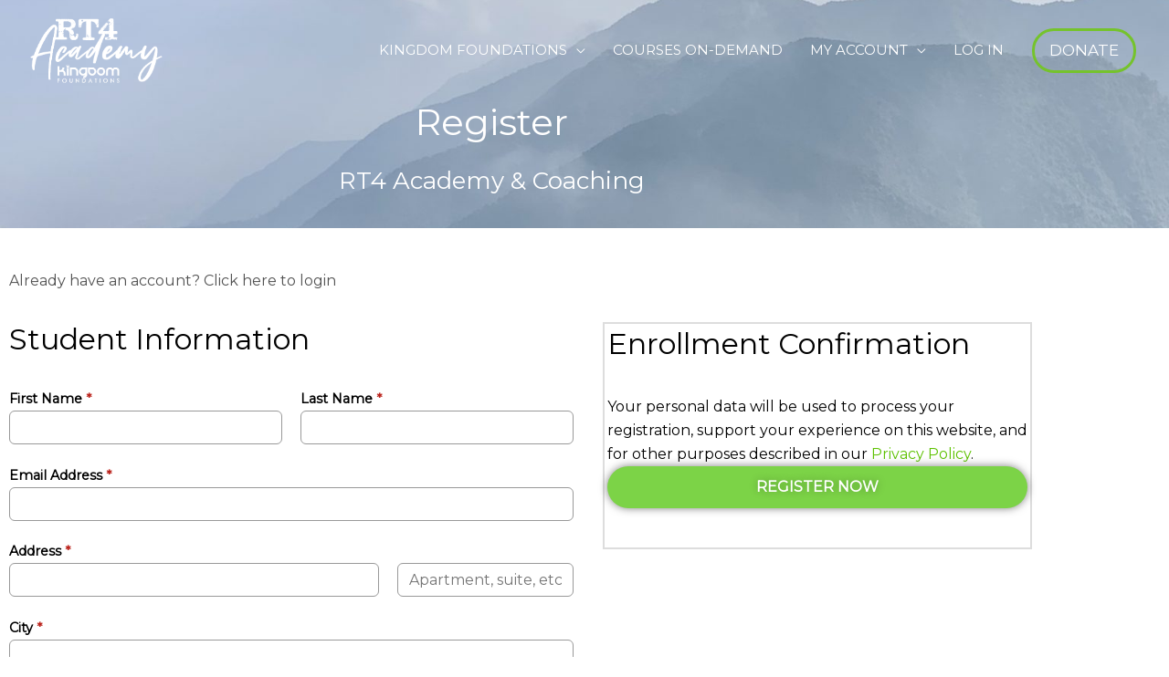

--- FILE ---
content_type: text/html; charset=UTF-8
request_url: https://rt4.kingdomfoundations.org/purchase/?plan=20899
body_size: 85545
content:
<!DOCTYPE html>
<html dir="ltr" lang="en-US" prefix="og: https://ogp.me/ns#">
<head>
<meta charset="UTF-8">
<meta name="viewport" content="width=device-width, initial-scale=1">
	 <link rel="profile" href="https://gmpg.org/xfn/11"> 
	 <title>Purchase | Kingdom Foundations</title>

		<!-- All in One SEO 4.9.3 - aioseo.com -->
	<meta name="robots" content="max-image-preview:large" />
	<link rel="canonical" href="https://rt4.kingdomfoundations.org/purchase/" />
	<meta name="generator" content="All in One SEO (AIOSEO) 4.9.3" />
		<meta property="og:locale" content="en_US" />
		<meta property="og:site_name" content="Kingdom Foundations | Radical Transformation 4" />
		<meta property="og:type" content="article" />
		<meta property="og:title" content="Purchase | Kingdom Foundations" />
		<meta property="og:url" content="https://rt4.kingdomfoundations.org/purchase/" />
		<meta property="fb:admins" content="https://www.facebook.com/daddysmethod" />
		<meta property="og:image" content="https://rt4.kingdomfoundations.org/wp-content/uploads/2020/04/rt4-logo-black-MN-2-.png" />
		<meta property="og:image:secure_url" content="https://rt4.kingdomfoundations.org/wp-content/uploads/2020/04/rt4-logo-black-MN-2-.png" />
		<meta property="og:image:width" content="953" />
		<meta property="og:image:height" content="465" />
		<meta property="article:published_time" content="2019-05-08T07:31:15+00:00" />
		<meta property="article:modified_time" content="2021-01-05T06:51:04+00:00" />
		<meta property="article:publisher" content="https://www.facebook.com/groups/meetravi" />
		<meta name="twitter:card" content="summary" />
		<meta name="twitter:title" content="Purchase | Kingdom Foundations" />
		<meta name="twitter:image" content="https://rt4.kingdomfoundations.org/wp-content/uploads/2020/04/rt4-logo-black-MN-2-.png" />
		<script type="application/ld+json" class="aioseo-schema">
			{"@context":"https:\/\/schema.org","@graph":[{"@type":"BreadcrumbList","@id":"https:\/\/rt4.kingdomfoundations.org\/purchase\/#breadcrumblist","itemListElement":[{"@type":"ListItem","@id":"https:\/\/rt4.kingdomfoundations.org#listItem","position":1,"name":"Home","item":"https:\/\/rt4.kingdomfoundations.org","nextItem":{"@type":"ListItem","@id":"https:\/\/rt4.kingdomfoundations.org\/purchase\/#listItem","name":"Purchase"}},{"@type":"ListItem","@id":"https:\/\/rt4.kingdomfoundations.org\/purchase\/#listItem","position":2,"name":"Purchase","previousItem":{"@type":"ListItem","@id":"https:\/\/rt4.kingdomfoundations.org#listItem","name":"Home"}}]},{"@type":"Organization","@id":"https:\/\/rt4.kingdomfoundations.org\/#organization","name":"Kingdom Foundations","description":"Radical Transformation 4","url":"https:\/\/rt4.kingdomfoundations.org\/","telephone":"+15072620373","logo":{"@type":"ImageObject","url":"https:\/\/rt4.kingdomfoundations.org\/wp-content\/uploads\/2020\/04\/kingdom_logo2019-black-with-green.png","@id":"https:\/\/rt4.kingdomfoundations.org\/purchase\/#organizationLogo","width":1500,"height":478},"image":{"@id":"https:\/\/rt4.kingdomfoundations.org\/purchase\/#organizationLogo"},"sameAs":["https:\/\/www.instagram.com\/ravikandal.kfs\/","https:\/\/www.youtube.com\/channel\/UCnOh9r_XQfkk_BlJhlaSGMA"]},{"@type":"WebPage","@id":"https:\/\/rt4.kingdomfoundations.org\/purchase\/#webpage","url":"https:\/\/rt4.kingdomfoundations.org\/purchase\/","name":"Purchase | Kingdom Foundations","inLanguage":"en-US","isPartOf":{"@id":"https:\/\/rt4.kingdomfoundations.org\/#website"},"breadcrumb":{"@id":"https:\/\/rt4.kingdomfoundations.org\/purchase\/#breadcrumblist"},"datePublished":"2019-05-08T07:31:15-04:00","dateModified":"2021-01-05T01:51:04-05:00"},{"@type":"WebSite","@id":"https:\/\/rt4.kingdomfoundations.org\/#website","url":"https:\/\/rt4.kingdomfoundations.org\/","name":"Kingdom Foundations","description":"Radical Transformation 4","inLanguage":"en-US","publisher":{"@id":"https:\/\/rt4.kingdomfoundations.org\/#organization"}}]}
		</script>
		<!-- All in One SEO -->

<link rel='dns-prefetch' href='//js.stripe.com' />
<link rel='dns-prefetch' href='//cdn.plaid.com' />
<link rel='dns-prefetch' href='//fonts.googleapis.com' />
<link rel="alternate" type="application/rss+xml" title="Kingdom Foundations &raquo; Feed" href="https://rt4.kingdomfoundations.org/feed/" />
<link rel="alternate" type="application/rss+xml" title="Kingdom Foundations &raquo; Comments Feed" href="https://rt4.kingdomfoundations.org/comments/feed/" />
		<!-- This site uses the Google Analytics by MonsterInsights plugin v9.11.1 - Using Analytics tracking - https://www.monsterinsights.com/ -->
							<script src="//www.googletagmanager.com/gtag/js?id=G-YM6CH9XJ9C"  data-cfasync="false" data-wpfc-render="false" async></script>
			<script data-cfasync="false" data-wpfc-render="false">
				var mi_version = '9.11.1';
				var mi_track_user = true;
				var mi_no_track_reason = '';
								var MonsterInsightsDefaultLocations = {"page_location":"https:\/\/rt4.kingdomfoundations.org\/purchase\/?plan=20899"};
								if ( typeof MonsterInsightsPrivacyGuardFilter === 'function' ) {
					var MonsterInsightsLocations = (typeof MonsterInsightsExcludeQuery === 'object') ? MonsterInsightsPrivacyGuardFilter( MonsterInsightsExcludeQuery ) : MonsterInsightsPrivacyGuardFilter( MonsterInsightsDefaultLocations );
				} else {
					var MonsterInsightsLocations = (typeof MonsterInsightsExcludeQuery === 'object') ? MonsterInsightsExcludeQuery : MonsterInsightsDefaultLocations;
				}

								var disableStrs = [
										'ga-disable-G-YM6CH9XJ9C',
									];

				/* Function to detect opted out users */
				function __gtagTrackerIsOptedOut() {
					for (var index = 0; index < disableStrs.length; index++) {
						if (document.cookie.indexOf(disableStrs[index] + '=true') > -1) {
							return true;
						}
					}

					return false;
				}

				/* Disable tracking if the opt-out cookie exists. */
				if (__gtagTrackerIsOptedOut()) {
					for (var index = 0; index < disableStrs.length; index++) {
						window[disableStrs[index]] = true;
					}
				}

				/* Opt-out function */
				function __gtagTrackerOptout() {
					for (var index = 0; index < disableStrs.length; index++) {
						document.cookie = disableStrs[index] + '=true; expires=Thu, 31 Dec 2099 23:59:59 UTC; path=/';
						window[disableStrs[index]] = true;
					}
				}

				if ('undefined' === typeof gaOptout) {
					function gaOptout() {
						__gtagTrackerOptout();
					}
				}
								window.dataLayer = window.dataLayer || [];

				window.MonsterInsightsDualTracker = {
					helpers: {},
					trackers: {},
				};
				if (mi_track_user) {
					function __gtagDataLayer() {
						dataLayer.push(arguments);
					}

					function __gtagTracker(type, name, parameters) {
						if (!parameters) {
							parameters = {};
						}

						if (parameters.send_to) {
							__gtagDataLayer.apply(null, arguments);
							return;
						}

						if (type === 'event') {
														parameters.send_to = monsterinsights_frontend.v4_id;
							var hookName = name;
							if (typeof parameters['event_category'] !== 'undefined') {
								hookName = parameters['event_category'] + ':' + name;
							}

							if (typeof MonsterInsightsDualTracker.trackers[hookName] !== 'undefined') {
								MonsterInsightsDualTracker.trackers[hookName](parameters);
							} else {
								__gtagDataLayer('event', name, parameters);
							}
							
						} else {
							__gtagDataLayer.apply(null, arguments);
						}
					}

					__gtagTracker('js', new Date());
					__gtagTracker('set', {
						'developer_id.dZGIzZG': true,
											});
					if ( MonsterInsightsLocations.page_location ) {
						__gtagTracker('set', MonsterInsightsLocations);
					}
										__gtagTracker('config', 'G-YM6CH9XJ9C', {"forceSSL":"true","link_attribution":"true"} );
										window.gtag = __gtagTracker;										(function () {
						/* https://developers.google.com/analytics/devguides/collection/analyticsjs/ */
						/* ga and __gaTracker compatibility shim. */
						var noopfn = function () {
							return null;
						};
						var newtracker = function () {
							return new Tracker();
						};
						var Tracker = function () {
							return null;
						};
						var p = Tracker.prototype;
						p.get = noopfn;
						p.set = noopfn;
						p.send = function () {
							var args = Array.prototype.slice.call(arguments);
							args.unshift('send');
							__gaTracker.apply(null, args);
						};
						var __gaTracker = function () {
							var len = arguments.length;
							if (len === 0) {
								return;
							}
							var f = arguments[len - 1];
							if (typeof f !== 'object' || f === null || typeof f.hitCallback !== 'function') {
								if ('send' === arguments[0]) {
									var hitConverted, hitObject = false, action;
									if ('event' === arguments[1]) {
										if ('undefined' !== typeof arguments[3]) {
											hitObject = {
												'eventAction': arguments[3],
												'eventCategory': arguments[2],
												'eventLabel': arguments[4],
												'value': arguments[5] ? arguments[5] : 1,
											}
										}
									}
									if ('pageview' === arguments[1]) {
										if ('undefined' !== typeof arguments[2]) {
											hitObject = {
												'eventAction': 'page_view',
												'page_path': arguments[2],
											}
										}
									}
									if (typeof arguments[2] === 'object') {
										hitObject = arguments[2];
									}
									if (typeof arguments[5] === 'object') {
										Object.assign(hitObject, arguments[5]);
									}
									if ('undefined' !== typeof arguments[1].hitType) {
										hitObject = arguments[1];
										if ('pageview' === hitObject.hitType) {
											hitObject.eventAction = 'page_view';
										}
									}
									if (hitObject) {
										action = 'timing' === arguments[1].hitType ? 'timing_complete' : hitObject.eventAction;
										hitConverted = mapArgs(hitObject);
										__gtagTracker('event', action, hitConverted);
									}
								}
								return;
							}

							function mapArgs(args) {
								var arg, hit = {};
								var gaMap = {
									'eventCategory': 'event_category',
									'eventAction': 'event_action',
									'eventLabel': 'event_label',
									'eventValue': 'event_value',
									'nonInteraction': 'non_interaction',
									'timingCategory': 'event_category',
									'timingVar': 'name',
									'timingValue': 'value',
									'timingLabel': 'event_label',
									'page': 'page_path',
									'location': 'page_location',
									'title': 'page_title',
									'referrer' : 'page_referrer',
								};
								for (arg in args) {
																		if (!(!args.hasOwnProperty(arg) || !gaMap.hasOwnProperty(arg))) {
										hit[gaMap[arg]] = args[arg];
									} else {
										hit[arg] = args[arg];
									}
								}
								return hit;
							}

							try {
								f.hitCallback();
							} catch (ex) {
							}
						};
						__gaTracker.create = newtracker;
						__gaTracker.getByName = newtracker;
						__gaTracker.getAll = function () {
							return [];
						};
						__gaTracker.remove = noopfn;
						__gaTracker.loaded = true;
						window['__gaTracker'] = __gaTracker;
					})();
									} else {
										console.log("");
					(function () {
						function __gtagTracker() {
							return null;
						}

						window['__gtagTracker'] = __gtagTracker;
						window['gtag'] = __gtagTracker;
					})();
									}
			</script>
							<!-- / Google Analytics by MonsterInsights -->
		<script>
window._wpemojiSettings = {"baseUrl":"https:\/\/s.w.org\/images\/core\/emoji\/15.0.3\/72x72\/","ext":".png","svgUrl":"https:\/\/s.w.org\/images\/core\/emoji\/15.0.3\/svg\/","svgExt":".svg","source":{"concatemoji":"https:\/\/rt4.kingdomfoundations.org\/wp-includes\/js\/wp-emoji-release.min.js?ver=6.6.4"}};
/*! This file is auto-generated */
!function(i,n){var o,s,e;function c(e){try{var t={supportTests:e,timestamp:(new Date).valueOf()};sessionStorage.setItem(o,JSON.stringify(t))}catch(e){}}function p(e,t,n){e.clearRect(0,0,e.canvas.width,e.canvas.height),e.fillText(t,0,0);var t=new Uint32Array(e.getImageData(0,0,e.canvas.width,e.canvas.height).data),r=(e.clearRect(0,0,e.canvas.width,e.canvas.height),e.fillText(n,0,0),new Uint32Array(e.getImageData(0,0,e.canvas.width,e.canvas.height).data));return t.every(function(e,t){return e===r[t]})}function u(e,t,n){switch(t){case"flag":return n(e,"\ud83c\udff3\ufe0f\u200d\u26a7\ufe0f","\ud83c\udff3\ufe0f\u200b\u26a7\ufe0f")?!1:!n(e,"\ud83c\uddfa\ud83c\uddf3","\ud83c\uddfa\u200b\ud83c\uddf3")&&!n(e,"\ud83c\udff4\udb40\udc67\udb40\udc62\udb40\udc65\udb40\udc6e\udb40\udc67\udb40\udc7f","\ud83c\udff4\u200b\udb40\udc67\u200b\udb40\udc62\u200b\udb40\udc65\u200b\udb40\udc6e\u200b\udb40\udc67\u200b\udb40\udc7f");case"emoji":return!n(e,"\ud83d\udc26\u200d\u2b1b","\ud83d\udc26\u200b\u2b1b")}return!1}function f(e,t,n){var r="undefined"!=typeof WorkerGlobalScope&&self instanceof WorkerGlobalScope?new OffscreenCanvas(300,150):i.createElement("canvas"),a=r.getContext("2d",{willReadFrequently:!0}),o=(a.textBaseline="top",a.font="600 32px Arial",{});return e.forEach(function(e){o[e]=t(a,e,n)}),o}function t(e){var t=i.createElement("script");t.src=e,t.defer=!0,i.head.appendChild(t)}"undefined"!=typeof Promise&&(o="wpEmojiSettingsSupports",s=["flag","emoji"],n.supports={everything:!0,everythingExceptFlag:!0},e=new Promise(function(e){i.addEventListener("DOMContentLoaded",e,{once:!0})}),new Promise(function(t){var n=function(){try{var e=JSON.parse(sessionStorage.getItem(o));if("object"==typeof e&&"number"==typeof e.timestamp&&(new Date).valueOf()<e.timestamp+604800&&"object"==typeof e.supportTests)return e.supportTests}catch(e){}return null}();if(!n){if("undefined"!=typeof Worker&&"undefined"!=typeof OffscreenCanvas&&"undefined"!=typeof URL&&URL.createObjectURL&&"undefined"!=typeof Blob)try{var e="postMessage("+f.toString()+"("+[JSON.stringify(s),u.toString(),p.toString()].join(",")+"));",r=new Blob([e],{type:"text/javascript"}),a=new Worker(URL.createObjectURL(r),{name:"wpTestEmojiSupports"});return void(a.onmessage=function(e){c(n=e.data),a.terminate(),t(n)})}catch(e){}c(n=f(s,u,p))}t(n)}).then(function(e){for(var t in e)n.supports[t]=e[t],n.supports.everything=n.supports.everything&&n.supports[t],"flag"!==t&&(n.supports.everythingExceptFlag=n.supports.everythingExceptFlag&&n.supports[t]);n.supports.everythingExceptFlag=n.supports.everythingExceptFlag&&!n.supports.flag,n.DOMReady=!1,n.readyCallback=function(){n.DOMReady=!0}}).then(function(){return e}).then(function(){var e;n.supports.everything||(n.readyCallback(),(e=n.source||{}).concatemoji?t(e.concatemoji):e.wpemoji&&e.twemoji&&(t(e.twemoji),t(e.wpemoji)))}))}((window,document),window._wpemojiSettings);
</script>
<link rel='stylesheet' id='astra-theme-css-css' href='https://rt4.kingdomfoundations.org/wp-content/themes/astra/assets/css/minified/style.min.css?ver=4.7.3' media='all' />
<link rel='stylesheet' id='astra-theme-dynamic-css' href='https://rt4.kingdomfoundations.org/wp-content/uploads/astra/astra-theme-dynamic-css-post-34.css?ver=1768675791' media='all' />
<link rel='stylesheet' id='astra-lifterlms-css' href='https://rt4.kingdomfoundations.org/wp-content/themes/astra/assets/css/minified/compatibility/lifterlms.min.css?ver=4.7.3' media='all' />
<link rel='stylesheet' id='astra-google-fonts-css' href='https://fonts.googleapis.com/css?family=Montserrat%3A400%2C&#038;display=fallback&#038;ver=4.7.3' media='all' />
<link rel='stylesheet' id='hfe-widgets-style-css' href='https://rt4.kingdomfoundations.org/wp-content/plugins/header-footer-elementor/inc/widgets-css/frontend.css?ver=2.8.1' media='all' />
<link rel='stylesheet' id='hfe-woo-product-grid-css' href='https://rt4.kingdomfoundations.org/wp-content/plugins/header-footer-elementor/inc/widgets-css/woo-products.css?ver=2.8.1' media='all' />
<style id='wp-emoji-styles-inline-css'>

	img.wp-smiley, img.emoji {
		display: inline !important;
		border: none !important;
		box-shadow: none !important;
		height: 1em !important;
		width: 1em !important;
		margin: 0 0.07em !important;
		vertical-align: -0.1em !important;
		background: none !important;
		padding: 0 !important;
	}
</style>
<link rel='stylesheet' id='wp-block-library-css' href='https://rt4.kingdomfoundations.org/wp-includes/css/dist/block-library/style.min.css?ver=6.6.4' media='all' />
<link rel='stylesheet' id='aioseo/css/src/vue/standalone/blocks/table-of-contents/global.scss-css' href='https://rt4.kingdomfoundations.org/wp-content/plugins/all-in-one-seo-pack/dist/Lite/assets/css/table-of-contents/global.e90f6d47.css?ver=4.9.3' media='all' />
<style id='global-styles-inline-css'>
:root{--wp--preset--aspect-ratio--square: 1;--wp--preset--aspect-ratio--4-3: 4/3;--wp--preset--aspect-ratio--3-4: 3/4;--wp--preset--aspect-ratio--3-2: 3/2;--wp--preset--aspect-ratio--2-3: 2/3;--wp--preset--aspect-ratio--16-9: 16/9;--wp--preset--aspect-ratio--9-16: 9/16;--wp--preset--color--black: #000000;--wp--preset--color--cyan-bluish-gray: #abb8c3;--wp--preset--color--white: #ffffff;--wp--preset--color--pale-pink: #f78da7;--wp--preset--color--vivid-red: #cf2e2e;--wp--preset--color--luminous-vivid-orange: #ff6900;--wp--preset--color--luminous-vivid-amber: #fcb900;--wp--preset--color--light-green-cyan: #7bdcb5;--wp--preset--color--vivid-green-cyan: #00d084;--wp--preset--color--pale-cyan-blue: #8ed1fc;--wp--preset--color--vivid-cyan-blue: #0693e3;--wp--preset--color--vivid-purple: #9b51e0;--wp--preset--color--ast-global-color-0: var(--ast-global-color-0);--wp--preset--color--ast-global-color-1: var(--ast-global-color-1);--wp--preset--color--ast-global-color-2: var(--ast-global-color-2);--wp--preset--color--ast-global-color-3: var(--ast-global-color-3);--wp--preset--color--ast-global-color-4: var(--ast-global-color-4);--wp--preset--color--ast-global-color-5: var(--ast-global-color-5);--wp--preset--color--ast-global-color-6: var(--ast-global-color-6);--wp--preset--color--ast-global-color-7: var(--ast-global-color-7);--wp--preset--color--ast-global-color-8: var(--ast-global-color-8);--wp--preset--gradient--vivid-cyan-blue-to-vivid-purple: linear-gradient(135deg,rgba(6,147,227,1) 0%,rgb(155,81,224) 100%);--wp--preset--gradient--light-green-cyan-to-vivid-green-cyan: linear-gradient(135deg,rgb(122,220,180) 0%,rgb(0,208,130) 100%);--wp--preset--gradient--luminous-vivid-amber-to-luminous-vivid-orange: linear-gradient(135deg,rgba(252,185,0,1) 0%,rgba(255,105,0,1) 100%);--wp--preset--gradient--luminous-vivid-orange-to-vivid-red: linear-gradient(135deg,rgba(255,105,0,1) 0%,rgb(207,46,46) 100%);--wp--preset--gradient--very-light-gray-to-cyan-bluish-gray: linear-gradient(135deg,rgb(238,238,238) 0%,rgb(169,184,195) 100%);--wp--preset--gradient--cool-to-warm-spectrum: linear-gradient(135deg,rgb(74,234,220) 0%,rgb(151,120,209) 20%,rgb(207,42,186) 40%,rgb(238,44,130) 60%,rgb(251,105,98) 80%,rgb(254,248,76) 100%);--wp--preset--gradient--blush-light-purple: linear-gradient(135deg,rgb(255,206,236) 0%,rgb(152,150,240) 100%);--wp--preset--gradient--blush-bordeaux: linear-gradient(135deg,rgb(254,205,165) 0%,rgb(254,45,45) 50%,rgb(107,0,62) 100%);--wp--preset--gradient--luminous-dusk: linear-gradient(135deg,rgb(255,203,112) 0%,rgb(199,81,192) 50%,rgb(65,88,208) 100%);--wp--preset--gradient--pale-ocean: linear-gradient(135deg,rgb(255,245,203) 0%,rgb(182,227,212) 50%,rgb(51,167,181) 100%);--wp--preset--gradient--electric-grass: linear-gradient(135deg,rgb(202,248,128) 0%,rgb(113,206,126) 100%);--wp--preset--gradient--midnight: linear-gradient(135deg,rgb(2,3,129) 0%,rgb(40,116,252) 100%);--wp--preset--font-size--small: 13px;--wp--preset--font-size--medium: 20px;--wp--preset--font-size--large: 36px;--wp--preset--font-size--x-large: 42px;--wp--preset--spacing--20: 0.44rem;--wp--preset--spacing--30: 0.67rem;--wp--preset--spacing--40: 1rem;--wp--preset--spacing--50: 1.5rem;--wp--preset--spacing--60: 2.25rem;--wp--preset--spacing--70: 3.38rem;--wp--preset--spacing--80: 5.06rem;--wp--preset--shadow--natural: 6px 6px 9px rgba(0, 0, 0, 0.2);--wp--preset--shadow--deep: 12px 12px 50px rgba(0, 0, 0, 0.4);--wp--preset--shadow--sharp: 6px 6px 0px rgba(0, 0, 0, 0.2);--wp--preset--shadow--outlined: 6px 6px 0px -3px rgba(255, 255, 255, 1), 6px 6px rgba(0, 0, 0, 1);--wp--preset--shadow--crisp: 6px 6px 0px rgba(0, 0, 0, 1);}:root { --wp--style--global--content-size: var(--wp--custom--ast-content-width-size);--wp--style--global--wide-size: var(--wp--custom--ast-wide-width-size); }:where(body) { margin: 0; }.wp-site-blocks > .alignleft { float: left; margin-right: 2em; }.wp-site-blocks > .alignright { float: right; margin-left: 2em; }.wp-site-blocks > .aligncenter { justify-content: center; margin-left: auto; margin-right: auto; }:where(.wp-site-blocks) > * { margin-block-start: 24px; margin-block-end: 0; }:where(.wp-site-blocks) > :first-child { margin-block-start: 0; }:where(.wp-site-blocks) > :last-child { margin-block-end: 0; }:root { --wp--style--block-gap: 24px; }:root :where(.is-layout-flow) > :first-child{margin-block-start: 0;}:root :where(.is-layout-flow) > :last-child{margin-block-end: 0;}:root :where(.is-layout-flow) > *{margin-block-start: 24px;margin-block-end: 0;}:root :where(.is-layout-constrained) > :first-child{margin-block-start: 0;}:root :where(.is-layout-constrained) > :last-child{margin-block-end: 0;}:root :where(.is-layout-constrained) > *{margin-block-start: 24px;margin-block-end: 0;}:root :where(.is-layout-flex){gap: 24px;}:root :where(.is-layout-grid){gap: 24px;}.is-layout-flow > .alignleft{float: left;margin-inline-start: 0;margin-inline-end: 2em;}.is-layout-flow > .alignright{float: right;margin-inline-start: 2em;margin-inline-end: 0;}.is-layout-flow > .aligncenter{margin-left: auto !important;margin-right: auto !important;}.is-layout-constrained > .alignleft{float: left;margin-inline-start: 0;margin-inline-end: 2em;}.is-layout-constrained > .alignright{float: right;margin-inline-start: 2em;margin-inline-end: 0;}.is-layout-constrained > .aligncenter{margin-left: auto !important;margin-right: auto !important;}.is-layout-constrained > :where(:not(.alignleft):not(.alignright):not(.alignfull)){max-width: var(--wp--style--global--content-size);margin-left: auto !important;margin-right: auto !important;}.is-layout-constrained > .alignwide{max-width: var(--wp--style--global--wide-size);}body .is-layout-flex{display: flex;}.is-layout-flex{flex-wrap: wrap;align-items: center;}.is-layout-flex > :is(*, div){margin: 0;}body .is-layout-grid{display: grid;}.is-layout-grid > :is(*, div){margin: 0;}body{padding-top: 0px;padding-right: 0px;padding-bottom: 0px;padding-left: 0px;}a:where(:not(.wp-element-button)){text-decoration: none;}:root :where(.wp-element-button, .wp-block-button__link){background-color: #32373c;border-width: 0;color: #fff;font-family: inherit;font-size: inherit;line-height: inherit;padding: calc(0.667em + 2px) calc(1.333em + 2px);text-decoration: none;}.has-black-color{color: var(--wp--preset--color--black) !important;}.has-cyan-bluish-gray-color{color: var(--wp--preset--color--cyan-bluish-gray) !important;}.has-white-color{color: var(--wp--preset--color--white) !important;}.has-pale-pink-color{color: var(--wp--preset--color--pale-pink) !important;}.has-vivid-red-color{color: var(--wp--preset--color--vivid-red) !important;}.has-luminous-vivid-orange-color{color: var(--wp--preset--color--luminous-vivid-orange) !important;}.has-luminous-vivid-amber-color{color: var(--wp--preset--color--luminous-vivid-amber) !important;}.has-light-green-cyan-color{color: var(--wp--preset--color--light-green-cyan) !important;}.has-vivid-green-cyan-color{color: var(--wp--preset--color--vivid-green-cyan) !important;}.has-pale-cyan-blue-color{color: var(--wp--preset--color--pale-cyan-blue) !important;}.has-vivid-cyan-blue-color{color: var(--wp--preset--color--vivid-cyan-blue) !important;}.has-vivid-purple-color{color: var(--wp--preset--color--vivid-purple) !important;}.has-ast-global-color-0-color{color: var(--wp--preset--color--ast-global-color-0) !important;}.has-ast-global-color-1-color{color: var(--wp--preset--color--ast-global-color-1) !important;}.has-ast-global-color-2-color{color: var(--wp--preset--color--ast-global-color-2) !important;}.has-ast-global-color-3-color{color: var(--wp--preset--color--ast-global-color-3) !important;}.has-ast-global-color-4-color{color: var(--wp--preset--color--ast-global-color-4) !important;}.has-ast-global-color-5-color{color: var(--wp--preset--color--ast-global-color-5) !important;}.has-ast-global-color-6-color{color: var(--wp--preset--color--ast-global-color-6) !important;}.has-ast-global-color-7-color{color: var(--wp--preset--color--ast-global-color-7) !important;}.has-ast-global-color-8-color{color: var(--wp--preset--color--ast-global-color-8) !important;}.has-black-background-color{background-color: var(--wp--preset--color--black) !important;}.has-cyan-bluish-gray-background-color{background-color: var(--wp--preset--color--cyan-bluish-gray) !important;}.has-white-background-color{background-color: var(--wp--preset--color--white) !important;}.has-pale-pink-background-color{background-color: var(--wp--preset--color--pale-pink) !important;}.has-vivid-red-background-color{background-color: var(--wp--preset--color--vivid-red) !important;}.has-luminous-vivid-orange-background-color{background-color: var(--wp--preset--color--luminous-vivid-orange) !important;}.has-luminous-vivid-amber-background-color{background-color: var(--wp--preset--color--luminous-vivid-amber) !important;}.has-light-green-cyan-background-color{background-color: var(--wp--preset--color--light-green-cyan) !important;}.has-vivid-green-cyan-background-color{background-color: var(--wp--preset--color--vivid-green-cyan) !important;}.has-pale-cyan-blue-background-color{background-color: var(--wp--preset--color--pale-cyan-blue) !important;}.has-vivid-cyan-blue-background-color{background-color: var(--wp--preset--color--vivid-cyan-blue) !important;}.has-vivid-purple-background-color{background-color: var(--wp--preset--color--vivid-purple) !important;}.has-ast-global-color-0-background-color{background-color: var(--wp--preset--color--ast-global-color-0) !important;}.has-ast-global-color-1-background-color{background-color: var(--wp--preset--color--ast-global-color-1) !important;}.has-ast-global-color-2-background-color{background-color: var(--wp--preset--color--ast-global-color-2) !important;}.has-ast-global-color-3-background-color{background-color: var(--wp--preset--color--ast-global-color-3) !important;}.has-ast-global-color-4-background-color{background-color: var(--wp--preset--color--ast-global-color-4) !important;}.has-ast-global-color-5-background-color{background-color: var(--wp--preset--color--ast-global-color-5) !important;}.has-ast-global-color-6-background-color{background-color: var(--wp--preset--color--ast-global-color-6) !important;}.has-ast-global-color-7-background-color{background-color: var(--wp--preset--color--ast-global-color-7) !important;}.has-ast-global-color-8-background-color{background-color: var(--wp--preset--color--ast-global-color-8) !important;}.has-black-border-color{border-color: var(--wp--preset--color--black) !important;}.has-cyan-bluish-gray-border-color{border-color: var(--wp--preset--color--cyan-bluish-gray) !important;}.has-white-border-color{border-color: var(--wp--preset--color--white) !important;}.has-pale-pink-border-color{border-color: var(--wp--preset--color--pale-pink) !important;}.has-vivid-red-border-color{border-color: var(--wp--preset--color--vivid-red) !important;}.has-luminous-vivid-orange-border-color{border-color: var(--wp--preset--color--luminous-vivid-orange) !important;}.has-luminous-vivid-amber-border-color{border-color: var(--wp--preset--color--luminous-vivid-amber) !important;}.has-light-green-cyan-border-color{border-color: var(--wp--preset--color--light-green-cyan) !important;}.has-vivid-green-cyan-border-color{border-color: var(--wp--preset--color--vivid-green-cyan) !important;}.has-pale-cyan-blue-border-color{border-color: var(--wp--preset--color--pale-cyan-blue) !important;}.has-vivid-cyan-blue-border-color{border-color: var(--wp--preset--color--vivid-cyan-blue) !important;}.has-vivid-purple-border-color{border-color: var(--wp--preset--color--vivid-purple) !important;}.has-ast-global-color-0-border-color{border-color: var(--wp--preset--color--ast-global-color-0) !important;}.has-ast-global-color-1-border-color{border-color: var(--wp--preset--color--ast-global-color-1) !important;}.has-ast-global-color-2-border-color{border-color: var(--wp--preset--color--ast-global-color-2) !important;}.has-ast-global-color-3-border-color{border-color: var(--wp--preset--color--ast-global-color-3) !important;}.has-ast-global-color-4-border-color{border-color: var(--wp--preset--color--ast-global-color-4) !important;}.has-ast-global-color-5-border-color{border-color: var(--wp--preset--color--ast-global-color-5) !important;}.has-ast-global-color-6-border-color{border-color: var(--wp--preset--color--ast-global-color-6) !important;}.has-ast-global-color-7-border-color{border-color: var(--wp--preset--color--ast-global-color-7) !important;}.has-ast-global-color-8-border-color{border-color: var(--wp--preset--color--ast-global-color-8) !important;}.has-vivid-cyan-blue-to-vivid-purple-gradient-background{background: var(--wp--preset--gradient--vivid-cyan-blue-to-vivid-purple) !important;}.has-light-green-cyan-to-vivid-green-cyan-gradient-background{background: var(--wp--preset--gradient--light-green-cyan-to-vivid-green-cyan) !important;}.has-luminous-vivid-amber-to-luminous-vivid-orange-gradient-background{background: var(--wp--preset--gradient--luminous-vivid-amber-to-luminous-vivid-orange) !important;}.has-luminous-vivid-orange-to-vivid-red-gradient-background{background: var(--wp--preset--gradient--luminous-vivid-orange-to-vivid-red) !important;}.has-very-light-gray-to-cyan-bluish-gray-gradient-background{background: var(--wp--preset--gradient--very-light-gray-to-cyan-bluish-gray) !important;}.has-cool-to-warm-spectrum-gradient-background{background: var(--wp--preset--gradient--cool-to-warm-spectrum) !important;}.has-blush-light-purple-gradient-background{background: var(--wp--preset--gradient--blush-light-purple) !important;}.has-blush-bordeaux-gradient-background{background: var(--wp--preset--gradient--blush-bordeaux) !important;}.has-luminous-dusk-gradient-background{background: var(--wp--preset--gradient--luminous-dusk) !important;}.has-pale-ocean-gradient-background{background: var(--wp--preset--gradient--pale-ocean) !important;}.has-electric-grass-gradient-background{background: var(--wp--preset--gradient--electric-grass) !important;}.has-midnight-gradient-background{background: var(--wp--preset--gradient--midnight) !important;}.has-small-font-size{font-size: var(--wp--preset--font-size--small) !important;}.has-medium-font-size{font-size: var(--wp--preset--font-size--medium) !important;}.has-large-font-size{font-size: var(--wp--preset--font-size--large) !important;}.has-x-large-font-size{font-size: var(--wp--preset--font-size--x-large) !important;}
:root :where(.wp-block-pullquote){font-size: 1.5em;line-height: 1.6;}
</style>
<link rel='stylesheet' id='webui-popover-css' href='https://rt4.kingdomfoundations.org/wp-content/plugins/lifterlms/assets/vendor/webui-popover/jquery.webui-popover.min.css?ver=1.2.15' media='all' />
<link rel='stylesheet' id='lifterlms-styles-css' href='https://rt4.kingdomfoundations.org/wp-content/plugins/lifterlms/assets/css/lifterlms.min.css?ver=7.8.7' media='all' />
<style id='lifterlms-styles-inline-css'>
a.llms-button-primary, .llms-button-secondary, .llms-button-action, button.llms-field-button, a.llms-field-button{color:#ffffff;border-color:#75c32c;background-color:#75c32c;}a.llms-button-primary, .llms-button-secondary, .llms-button-action, .llms-field-button, .llms-button-action.large{border-top-left-radius:30px;border-top-right-radius:30px;border-bottom-right-radius:30px;border-bottom-left-radius:30px;padding-top:15px;padding-right:25px;padding-bottom:15px;padding-left:25px;}a.llms-button-primary:hover, a.llms-button-primary:focus, .llms-button-secondary:hover, .llms-button-secondary:focus, .llms-button-action:hover, .llms-button-action:focus, button.llms-field-button:hover, button.llms-field-button:focus, a.llms-field-button:hover, a.llms-field-button:focus{color:#ffffff;border-color:#56a30d;background-color:#56a30d;}nav.llms-pagination ul li a:focus, nav.llms-pagination ul li a:hover, nav.llms-pagination ul li span.current{background:#5dc100;color:#ffffff;}nav.llms-pagination ul, nav.llms-pagination ul li, .llms-instructor-info .llms-instructors .llms-author, .llms-instructor-info .llms-instructors .llms-author .avatar{border-color:#5dc100;}.llms-progress .progress-bar-complete, .llms-instructor-info .llms-instructors .llms-author .avatar, h4.llms-access-plan-title, .llms-lesson-preview .llms-icon-free, .llms-access-plan .stamp, .llms-student-dashboard .llms-status.llms-active, .llms-student-dashboard .llms-status.llms-completed, .llms-student-dashboard .llms-status.llms-txn-succeeded, .color-full, body .llms-syllabus-wrapper .llms-section-title{background:#5dc100;}.llms-lesson-preview.is-complete .llms-lesson-complete, .llms-lesson-preview.is-free .llms-lesson-complete, .llms-widget-syllabus .lesson-complete-placeholder.done, .llms-widget-syllabus .llms-lesson-complete.done, .single-llms_quiz .llms-quiz-results .llms-donut.passing, .llms-quiz-timer{color:#5dc100;}.llms-quiz-timer{border-color:#5dc100;}.single-llms_quiz .llms-quiz-results .llms-donut.passing svg path{stroke:#5dc100;}h4.llms-access-plan-title, .llms-instructor-info .llms-instructors .llms-author .avatar, h4.llms-access-plan-title, .llms-lesson-preview .llms-icon-free, .llms-access-plan .stamp, .llms-student-dashboard .llms-status.llms-active, .llms-student-dashboard .llms-status.llms-completed, .llms-student-dashboard .llms-status.llms-txn-succeeded, body .llms-syllabus-wrapper .llms-section-title{color:#000000;}body .progress-bar-complete:after{color:#000000;}
</style>
<link rel='stylesheet' id='llms-select2-styles-css' href='https://rt4.kingdomfoundations.org/wp-content/plugins/lifterlms/assets/vendor/select2/css/select2.min.css?ver=4.0.3' media='all' />
<link rel='stylesheet' id='woocommerce-layout-css' href='https://rt4.kingdomfoundations.org/wp-content/themes/astra/assets/css/minified/compatibility/woocommerce/woocommerce-layout.min.css?ver=4.7.3' media='all' />
<link rel='stylesheet' id='woocommerce-smallscreen-css' href='https://rt4.kingdomfoundations.org/wp-content/themes/astra/assets/css/minified/compatibility/woocommerce/woocommerce-smallscreen.min.css?ver=4.7.3' media='only screen and (max-width: 768px)' />
<link rel='stylesheet' id='woocommerce-general-css' href='https://rt4.kingdomfoundations.org/wp-content/themes/astra/assets/css/minified/compatibility/woocommerce/woocommerce.min.css?ver=4.7.3' media='all' />
<style id='woocommerce-general-inline-css'>

					.woocommerce .woocommerce-result-count, .woocommerce-page .woocommerce-result-count {
						float: left;
					}

					.woocommerce .woocommerce-ordering {
						float: right;
						margin-bottom: 2.5em;
					}
				
					.woocommerce-js a.button, .woocommerce button.button, .woocommerce input.button, .woocommerce #respond input#submit {
						font-size: 100%;
						line-height: 1;
						text-decoration: none;
						overflow: visible;
						padding: 0.5em 0.75em;
						font-weight: 700;
						border-radius: 3px;
						color: $secondarytext;
						background-color: $secondary;
						border: 0;
					}
					.woocommerce-js a.button:hover, .woocommerce button.button:hover, .woocommerce input.button:hover, .woocommerce #respond input#submit:hover {
						background-color: #dad8da;
						background-image: none;
						color: #515151;
					}
				#customer_details h3:not(.elementor-widget-woocommerce-checkout-page h3){font-size:1.2rem;padding:20px 0 14px;margin:0 0 20px;border-bottom:1px solid var(--ast-border-color);font-weight:700;}form #order_review_heading:not(.elementor-widget-woocommerce-checkout-page #order_review_heading){border-width:2px 2px 0 2px;border-style:solid;font-size:1.2rem;margin:0;padding:1.5em 1.5em 1em;border-color:var(--ast-border-color);font-weight:700;}.woocommerce-Address h3, .cart-collaterals h2{font-size:1.2rem;padding:.7em 1em;}.woocommerce-cart .cart-collaterals .cart_totals>h2{font-weight:700;}form #order_review:not(.elementor-widget-woocommerce-checkout-page #order_review){padding:0 2em;border-width:0 2px 2px;border-style:solid;border-color:var(--ast-border-color);}ul#shipping_method li:not(.elementor-widget-woocommerce-cart #shipping_method li){margin:0;padding:0.25em 0 0.25em 22px;text-indent:-22px;list-style:none outside;}.woocommerce span.onsale, .wc-block-grid__product .wc-block-grid__product-onsale{background-color:#75c32c;color:#000000;}.woocommerce-message, .woocommerce-info{border-top-color:#5dc100;}.woocommerce-message::before,.woocommerce-info::before{color:#5dc100;}.woocommerce ul.products li.product .price, .woocommerce div.product p.price, .woocommerce div.product span.price, .widget_layered_nav_filters ul li.chosen a, .woocommerce-page ul.products li.product .ast-woo-product-category, .wc-layered-nav-rating a{color:#000000;}.woocommerce nav.woocommerce-pagination ul,.woocommerce nav.woocommerce-pagination ul li{border-color:#5dc100;}.woocommerce nav.woocommerce-pagination ul li a:focus, .woocommerce nav.woocommerce-pagination ul li a:hover, .woocommerce nav.woocommerce-pagination ul li span.current{background:#5dc100;color:#ffffff;}.woocommerce-MyAccount-navigation-link.is-active a{color:#09e8ef;}.woocommerce .widget_price_filter .ui-slider .ui-slider-range, .woocommerce .widget_price_filter .ui-slider .ui-slider-handle{background-color:#5dc100;}.woocommerce .star-rating, .woocommerce .comment-form-rating .stars a, .woocommerce .star-rating::before{color:var(--ast-global-color-3);}.woocommerce div.product .woocommerce-tabs ul.tabs li.active:before,  .woocommerce div.ast-product-tabs-layout-vertical .woocommerce-tabs ul.tabs li:hover::before{background:#5dc100;}.ast-site-header-cart a{color:#000000;}.ast-site-header-cart a:focus, .ast-site-header-cart a:hover, .ast-site-header-cart .current-menu-item a{color:#5dc100;}.ast-cart-menu-wrap .count, .ast-cart-menu-wrap .count:after{border-color:#5dc100;color:#5dc100;}.ast-cart-menu-wrap:hover .count{color:#000000;background-color:#5dc100;}.ast-site-header-cart .widget_shopping_cart .total .woocommerce-Price-amount{color:#5dc100;}.woocommerce a.remove:hover, .ast-woocommerce-cart-menu .main-header-menu .woocommerce-custom-menu-item .menu-item:hover > .menu-link.remove:hover{color:#5dc100;border-color:#5dc100;background-color:#ffffff;}.ast-site-header-cart .widget_shopping_cart .buttons .button.checkout, .woocommerce .widget_shopping_cart .woocommerce-mini-cart__buttons .checkout.wc-forward{color:#ffffff;border-color:#56a30d;background-color:#56a30d;}.site-header .ast-site-header-cart-data .button.wc-forward, .site-header .ast-site-header-cart-data .button.wc-forward:hover{color:#ffffff;}.below-header-user-select .ast-site-header-cart .widget, .ast-above-header-section .ast-site-header-cart .widget a, .below-header-user-select .ast-site-header-cart .widget_shopping_cart a{color:#000000;}.below-header-user-select .ast-site-header-cart .widget_shopping_cart a:hover, .ast-above-header-section .ast-site-header-cart .widget_shopping_cart a:hover, .below-header-user-select .ast-site-header-cart .widget_shopping_cart a.remove:hover, .ast-above-header-section .ast-site-header-cart .widget_shopping_cart a.remove:hover{color:#5dc100;}.woocommerce .woocommerce-cart-form button[name="update_cart"]:disabled{color:#ffffff;}.woocommerce #content table.cart .button[name="apply_coupon"], .woocommerce-page #content table.cart .button[name="apply_coupon"]{padding:10px 40px;}.woocommerce table.cart td.actions .button, .woocommerce #content table.cart td.actions .button, .woocommerce-page table.cart td.actions .button, .woocommerce-page #content table.cart td.actions .button{line-height:1;border-width:1px;border-style:solid;}.woocommerce ul.products li.product .button, .woocommerce-page ul.products li.product .button{line-height:1.3;}.woocommerce-js a.button, .woocommerce button.button, .woocommerce .woocommerce-message a.button, .woocommerce #respond input#submit.alt, .woocommerce-js a.button.alt, .woocommerce button.button.alt, .woocommerce input.button.alt, .woocommerce input.button,.woocommerce input.button:disabled, .woocommerce input.button:disabled[disabled], .woocommerce input.button:disabled:hover, .woocommerce input.button:disabled[disabled]:hover, .woocommerce #respond input#submit, .woocommerce button.button.alt.disabled, .wc-block-grid__products .wc-block-grid__product .wp-block-button__link, .wc-block-grid__product-onsale{color:#ffffff;border-color:#75c32c;background-color:#75c32c;}.woocommerce-js a.button:hover, .woocommerce button.button:hover, .woocommerce .woocommerce-message a.button:hover,.woocommerce #respond input#submit:hover,.woocommerce #respond input#submit.alt:hover, .woocommerce-js a.button.alt:hover, .woocommerce button.button.alt:hover, .woocommerce input.button.alt:hover, .woocommerce input.button:hover, .woocommerce button.button.alt.disabled:hover, .wc-block-grid__products .wc-block-grid__product .wp-block-button__link:hover{color:#ffffff;border-color:#56a30d;background-color:#56a30d;}.woocommerce-js a.button, .woocommerce button.button, .woocommerce .woocommerce-message a.button, .woocommerce #respond input#submit.alt, .woocommerce-js a.button.alt, .woocommerce button.button.alt, .woocommerce input.button.alt, .woocommerce input.button,.woocommerce-cart table.cart td.actions .button, .woocommerce form.checkout_coupon .button, .woocommerce #respond input#submit, .wc-block-grid__products .wc-block-grid__product .wp-block-button__link{border-top-left-radius:30px;border-top-right-radius:30px;border-bottom-right-radius:30px;border-bottom-left-radius:30px;padding-top:15px;padding-right:25px;padding-bottom:15px;padding-left:25px;}.woocommerce ul.products li.product a, .woocommerce-js a.button:hover, .woocommerce button.button:hover, .woocommerce input.button:hover, .woocommerce #respond input#submit:hover{text-decoration:none;}.woocommerce .up-sells h2, .woocommerce .related.products h2, .woocommerce .woocommerce-tabs h2{font-size:1.5rem;}.woocommerce h2, .woocommerce-account h2{font-size:1.625rem;}.woocommerce ul.product-categories > li ul li:before{content:"\e900";padding:0 5px 0 5px;display:inline-block;font-family:Astra;transform:rotate(-90deg);font-size:0.7rem;}.ast-site-header-cart i.astra-icon:before{font-family:Astra;}.ast-icon-shopping-cart:before{content:"\f07a";}.ast-icon-shopping-bag:before{content:"\f290";}.ast-icon-shopping-basket:before{content:"\f291";}.ast-icon-shopping-cart svg{height:.82em;}.ast-icon-shopping-bag svg{height:1em;width:1em;}.ast-icon-shopping-basket svg{height:1.15em;width:1.2em;}.ast-site-header-cart.ast-menu-cart-outline .ast-addon-cart-wrap, .ast-site-header-cart.ast-menu-cart-fill .ast-addon-cart-wrap {line-height:1;}.ast-site-header-cart.ast-menu-cart-fill i.astra-icon{ font-size:1.1em;}li.woocommerce-custom-menu-item .ast-site-header-cart i.astra-icon:after{ padding-left:2px;}.ast-hfb-header .ast-addon-cart-wrap{ padding:0.4em;}.ast-header-break-point.ast-header-custom-item-outside .ast-woo-header-cart-info-wrap{ display:none;}.ast-site-header-cart i.astra-icon:after{ background:#75c32c;}.ast-separate-container .ast-woocommerce-container{padding:3em;}@media (min-width:545px) and (max-width:768px){.woocommerce.tablet-columns-6 ul.products li.product, .woocommerce-page.tablet-columns-6 ul.products li.product{width:calc(16.66% - 16.66px);}.woocommerce.tablet-columns-5 ul.products li.product, .woocommerce-page.tablet-columns-5 ul.products li.product{width:calc(20% - 16px);}.woocommerce.tablet-columns-4 ul.products li.product, .woocommerce-page.tablet-columns-4 ul.products li.product{width:calc(25% - 15px);}.woocommerce.tablet-columns-3 ul.products li.product, .woocommerce-page.tablet-columns-3 ul.products li.product{width:calc(33.33% - 14px);}.woocommerce.tablet-columns-2 ul.products li.product, .woocommerce-page.tablet-columns-2 ul.products li.product{width:calc(50% - 10px);}.woocommerce.tablet-columns-1 ul.products li.product, .woocommerce-page.tablet-columns-1 ul.products li.product{width:100%;}.woocommerce div.product .related.products ul.products li.product{width:calc(33.33% - 14px);}}@media (min-width:545px) and (max-width:768px){.woocommerce[class*="columns-"].columns-3 > ul.products li.product, .woocommerce[class*="columns-"].columns-4 > ul.products li.product, .woocommerce[class*="columns-"].columns-5 > ul.products li.product, .woocommerce[class*="columns-"].columns-6 > ul.products li.product{width:calc(33.33% - 14px);margin-right:20px;}.woocommerce[class*="columns-"].columns-3 > ul.products li.product:nth-child(3n), .woocommerce[class*="columns-"].columns-4 > ul.products li.product:nth-child(3n), .woocommerce[class*="columns-"].columns-5 > ul.products li.product:nth-child(3n), .woocommerce[class*="columns-"].columns-6 > ul.products li.product:nth-child(3n){margin-right:0;clear:right;}.woocommerce[class*="columns-"].columns-3 > ul.products li.product:nth-child(3n+1), .woocommerce[class*="columns-"].columns-4 > ul.products li.product:nth-child(3n+1), .woocommerce[class*="columns-"].columns-5 > ul.products li.product:nth-child(3n+1), .woocommerce[class*="columns-"].columns-6 > ul.products li.product:nth-child(3n+1){clear:left;}.woocommerce[class*="columns-"] ul.products li.product:nth-child(n), .woocommerce-page[class*="columns-"] ul.products li.product:nth-child(n){margin-right:20px;clear:none;}.woocommerce.tablet-columns-2 ul.products li.product:nth-child(2n), .woocommerce-page.tablet-columns-2 ul.products li.product:nth-child(2n), .woocommerce.tablet-columns-3 ul.products li.product:nth-child(3n), .woocommerce-page.tablet-columns-3 ul.products li.product:nth-child(3n), .woocommerce.tablet-columns-4 ul.products li.product:nth-child(4n), .woocommerce-page.tablet-columns-4 ul.products li.product:nth-child(4n), .woocommerce.tablet-columns-5 ul.products li.product:nth-child(5n), .woocommerce-page.tablet-columns-5 ul.products li.product:nth-child(5n), .woocommerce.tablet-columns-6 ul.products li.product:nth-child(6n), .woocommerce-page.tablet-columns-6 ul.products li.product:nth-child(6n){margin-right:0;clear:right;}.woocommerce.tablet-columns-2 ul.products li.product:nth-child(2n+1), .woocommerce-page.tablet-columns-2 ul.products li.product:nth-child(2n+1), .woocommerce.tablet-columns-3 ul.products li.product:nth-child(3n+1), .woocommerce-page.tablet-columns-3 ul.products li.product:nth-child(3n+1), .woocommerce.tablet-columns-4 ul.products li.product:nth-child(4n+1), .woocommerce-page.tablet-columns-4 ul.products li.product:nth-child(4n+1), .woocommerce.tablet-columns-5 ul.products li.product:nth-child(5n+1), .woocommerce-page.tablet-columns-5 ul.products li.product:nth-child(5n+1), .woocommerce.tablet-columns-6 ul.products li.product:nth-child(6n+1), .woocommerce-page.tablet-columns-6 ul.products li.product:nth-child(6n+1){clear:left;}.woocommerce div.product .related.products ul.products li.product:nth-child(3n), .woocommerce-page.tablet-columns-1 .site-main ul.products li.product{margin-right:0;clear:right;}.woocommerce div.product .related.products ul.products li.product:nth-child(3n+1){clear:left;}}@media (min-width:769px){.woocommerce form.checkout_coupon{width:50%;}.woocommerce #reviews #comments{float:left;}.woocommerce #reviews #review_form_wrapper{float:right;}}@media (max-width:768px){.ast-header-break-point.ast-woocommerce-cart-menu .header-main-layout-1.ast-mobile-header-stack.ast-no-menu-items .ast-site-header-cart, .ast-header-break-point.ast-woocommerce-cart-menu .header-main-layout-3.ast-mobile-header-stack.ast-no-menu-items .ast-site-header-cart{padding-right:0;padding-left:0;}.ast-header-break-point.ast-woocommerce-cart-menu .header-main-layout-1.ast-mobile-header-stack .main-header-bar{text-align:center;}.ast-header-break-point.ast-woocommerce-cart-menu .header-main-layout-1.ast-mobile-header-stack .ast-site-header-cart, .ast-header-break-point.ast-woocommerce-cart-menu .header-main-layout-1.ast-mobile-header-stack .ast-mobile-menu-buttons{display:inline-block;}.ast-header-break-point.ast-woocommerce-cart-menu .header-main-layout-2.ast-mobile-header-inline .site-branding{flex:auto;}.ast-header-break-point.ast-woocommerce-cart-menu .header-main-layout-3.ast-mobile-header-stack .site-branding{flex:0 0 100%;}.ast-header-break-point.ast-woocommerce-cart-menu .header-main-layout-3.ast-mobile-header-stack .main-header-container{display:flex;justify-content:center;}.woocommerce-cart .woocommerce-shipping-calculator .button{width:100%;}.woocommerce div.product div.images, .woocommerce div.product div.summary, .woocommerce #content div.product div.images, .woocommerce #content div.product div.summary, .woocommerce-page div.product div.images, .woocommerce-page div.product div.summary, .woocommerce-page #content div.product div.images, .woocommerce-page #content div.product div.summary{float:none;width:100%;}.woocommerce-cart table.cart td.actions .ast-return-to-shop{display:block;text-align:center;margin-top:1em;}}@media (max-width:544px){.ast-separate-container .ast-woocommerce-container{padding:.54em 1em 1.33333em;}.woocommerce-message, .woocommerce-error, .woocommerce-info{display:flex;flex-wrap:wrap;}.woocommerce-message a.button, .woocommerce-error a.button, .woocommerce-info a.button{order:1;margin-top:.5em;}.woocommerce .woocommerce-ordering, .woocommerce-page .woocommerce-ordering{float:none;margin-bottom:2em;}.woocommerce table.cart td.actions .button, .woocommerce #content table.cart td.actions .button, .woocommerce-page table.cart td.actions .button, .woocommerce-page #content table.cart td.actions .button{padding-left:1em;padding-right:1em;}.woocommerce #content table.cart .button, .woocommerce-page #content table.cart .button{width:100%;}.woocommerce #content table.cart td.actions .coupon, .woocommerce-page #content table.cart td.actions .coupon{float:none;}.woocommerce #content table.cart td.actions .coupon .button, .woocommerce-page #content table.cart td.actions .coupon .button{flex:1;}.woocommerce #content div.product .woocommerce-tabs ul.tabs li a, .woocommerce-page #content div.product .woocommerce-tabs ul.tabs li a{display:block;}.woocommerce ul.products a.button, .woocommerce-page ul.products a.button{padding:0.5em 0.75em;}.woocommerce div.product .related.products ul.products li.product, .woocommerce.mobile-columns-2 ul.products li.product, .woocommerce-page.mobile-columns-2 ul.products li.product{width:calc(50% - 10px);}.woocommerce.mobile-columns-6 ul.products li.product, .woocommerce-page.mobile-columns-6 ul.products li.product{width:calc(16.66% - 16.66px);}.woocommerce.mobile-columns-5 ul.products li.product, .woocommerce-page.mobile-columns-5 ul.products li.product{width:calc(20% - 16px);}.woocommerce.mobile-columns-4 ul.products li.product, .woocommerce-page.mobile-columns-4 ul.products li.product{width:calc(25% - 15px);}.woocommerce.mobile-columns-3 ul.products li.product, .woocommerce-page.mobile-columns-3 ul.products li.product{width:calc(33.33% - 14px);}.woocommerce.mobile-columns-1 ul.products li.product, .woocommerce-page.mobile-columns-1 ul.products li.product{width:100%;}}@media (max-width:544px){.woocommerce ul.products a.button.loading::after, .woocommerce-page ul.products a.button.loading::after{display:inline-block;margin-left:5px;position:initial;}.woocommerce.mobile-columns-1 .site-main ul.products li.product:nth-child(n), .woocommerce-page.mobile-columns-1 .site-main ul.products li.product:nth-child(n){margin-right:0;}.woocommerce #content div.product .woocommerce-tabs ul.tabs li, .woocommerce-page #content div.product .woocommerce-tabs ul.tabs li{display:block;margin-right:0;}.woocommerce[class*="columns-"].columns-3 > ul.products li.product, .woocommerce[class*="columns-"].columns-4 > ul.products li.product, .woocommerce[class*="columns-"].columns-5 > ul.products li.product, .woocommerce[class*="columns-"].columns-6 > ul.products li.product{width:calc(50% - 10px);margin-right:20px;}.woocommerce[class*="columns-"] ul.products li.product:nth-child(n), .woocommerce-page[class*="columns-"] ul.products li.product:nth-child(n){margin-right:20px;clear:none;}.woocommerce-page[class*=columns-].columns-3>ul.products li.product:nth-child(2n), .woocommerce-page[class*=columns-].columns-4>ul.products li.product:nth-child(2n), .woocommerce-page[class*=columns-].columns-5>ul.products li.product:nth-child(2n), .woocommerce-page[class*=columns-].columns-6>ul.products li.product:nth-child(2n), .woocommerce[class*=columns-].columns-3>ul.products li.product:nth-child(2n), .woocommerce[class*=columns-].columns-4>ul.products li.product:nth-child(2n), .woocommerce[class*=columns-].columns-5>ul.products li.product:nth-child(2n), .woocommerce[class*=columns-].columns-6>ul.products li.product:nth-child(2n){margin-right:0;clear:right;}.woocommerce[class*="columns-"].columns-3 > ul.products li.product:nth-child(2n+1), .woocommerce[class*="columns-"].columns-4 > ul.products li.product:nth-child(2n+1), .woocommerce[class*="columns-"].columns-5 > ul.products li.product:nth-child(2n+1), .woocommerce[class*="columns-"].columns-6 > ul.products li.product:nth-child(2n+1){clear:left;}.woocommerce-page[class*=columns-] ul.products li.product:nth-child(n), .woocommerce[class*=columns-] ul.products li.product:nth-child(n){margin-right:20px;clear:none;}.woocommerce.mobile-columns-6 ul.products li.product:nth-child(6n), .woocommerce-page.mobile-columns-6 ul.products li.product:nth-child(6n), .woocommerce.mobile-columns-5 ul.products li.product:nth-child(5n), .woocommerce-page.mobile-columns-5 ul.products li.product:nth-child(5n), .woocommerce.mobile-columns-4 ul.products li.product:nth-child(4n), .woocommerce-page.mobile-columns-4 ul.products li.product:nth-child(4n), .woocommerce.mobile-columns-3 ul.products li.product:nth-child(3n), .woocommerce-page.mobile-columns-3 ul.products li.product:nth-child(3n), .woocommerce.mobile-columns-2 ul.products li.product:nth-child(2n), .woocommerce-page.mobile-columns-2 ul.products li.product:nth-child(2n), .woocommerce div.product .related.products ul.products li.product:nth-child(2n){margin-right:0;clear:right;}.woocommerce.mobile-columns-6 ul.products li.product:nth-child(6n+1), .woocommerce-page.mobile-columns-6 ul.products li.product:nth-child(6n+1), .woocommerce.mobile-columns-5 ul.products li.product:nth-child(5n+1), .woocommerce-page.mobile-columns-5 ul.products li.product:nth-child(5n+1), .woocommerce.mobile-columns-4 ul.products li.product:nth-child(4n+1), .woocommerce-page.mobile-columns-4 ul.products li.product:nth-child(4n+1), .woocommerce.mobile-columns-3 ul.products li.product:nth-child(3n+1), .woocommerce-page.mobile-columns-3 ul.products li.product:nth-child(3n+1), .woocommerce.mobile-columns-2 ul.products li.product:nth-child(2n+1), .woocommerce-page.mobile-columns-2 ul.products li.product:nth-child(2n+1), .woocommerce div.product .related.products ul.products li.product:nth-child(2n+1){clear:left;}}@media (min-width:769px){.woocommerce #content .ast-woocommerce-container div.product div.images, .woocommerce .ast-woocommerce-container div.product div.images, .woocommerce-page #content .ast-woocommerce-container div.product div.images, .woocommerce-page .ast-woocommerce-container div.product div.images{width:50%;}.woocommerce #content .ast-woocommerce-container div.product div.summary, .woocommerce .ast-woocommerce-container div.product div.summary, .woocommerce-page #content .ast-woocommerce-container div.product div.summary, .woocommerce-page .ast-woocommerce-container div.product div.summary{width:46%;}.woocommerce.woocommerce-checkout form #customer_details.col2-set .col-1, .woocommerce.woocommerce-checkout form #customer_details.col2-set .col-2, .woocommerce-page.woocommerce-checkout form #customer_details.col2-set .col-1, .woocommerce-page.woocommerce-checkout form #customer_details.col2-set .col-2{float:none;width:auto;}}.widget_product_search button{flex:0 0 auto;padding:10px 20px;}@media (min-width:769px){.woocommerce.woocommerce-checkout form #customer_details.col2-set, .woocommerce-page.woocommerce-checkout form #customer_details.col2-set{width:55%;float:left;margin-right:4.347826087%;}.woocommerce.woocommerce-checkout form #order_review, .woocommerce.woocommerce-checkout form #order_review_heading, .woocommerce-page.woocommerce-checkout form #order_review, .woocommerce-page.woocommerce-checkout form #order_review_heading{width:40%;float:right;margin-right:0;clear:right;}}select, .select2-container .select2-selection--single{background-image:url("data:image/svg+xml,%3Csvg class='ast-arrow-svg' xmlns='http://www.w3.org/2000/svg' xmlns:xlink='http://www.w3.org/1999/xlink' version='1.1' x='0px' y='0px' width='26px' height='16.043px' fill='%234B4F58' viewBox='57 35.171 26 16.043' enable-background='new 57 35.171 26 16.043' xml:space='preserve' %3E%3Cpath d='M57.5,38.193l12.5,12.5l12.5-12.5l-2.5-2.5l-10,10l-10-10L57.5,38.193z'%3E%3C/path%3E%3C/svg%3E");background-size:.8em;background-repeat:no-repeat;background-position-x:calc( 100% - 10px );background-position-y:center;-webkit-appearance:none;-moz-appearance:none;padding-right:2em;}
						.woocommerce ul.products li.product.desktop-align-left, .woocommerce-page ul.products li.product.desktop-align-left {
							text-align: left;
						}
						.woocommerce ul.products li.product.desktop-align-left .star-rating,
						.woocommerce ul.products li.product.desktop-align-left .button,
						.woocommerce-page ul.products li.product.desktop-align-left .star-rating,
						.woocommerce-page ul.products li.product.desktop-align-left .button {
							margin-left: 0;
							margin-right: 0;
						}
					@media(max-width: 768px){
						.woocommerce ul.products li.product.tablet-align-left, .woocommerce-page ul.products li.product.tablet-align-left {
							text-align: left;
						}
						.woocommerce ul.products li.product.tablet-align-left .star-rating,
						.woocommerce ul.products li.product.tablet-align-left .button,
						.woocommerce-page ul.products li.product.tablet-align-left .star-rating,
						.woocommerce-page ul.products li.product.tablet-align-left .button {
							margin-left: 0;
							margin-right: 0;
						}
					}@media(max-width: 544px){
						.woocommerce ul.products li.product.mobile-align-left, .woocommerce-page ul.products li.product.mobile-align-left {
							text-align: left;
						}
						.woocommerce ul.products li.product.mobile-align-left .star-rating,
						.woocommerce ul.products li.product.mobile-align-left .button,
						.woocommerce-page ul.products li.product.mobile-align-left .star-rating,
						.woocommerce-page ul.products li.product.mobile-align-left .button {
							margin-left: 0;
							margin-right: 0;
						}
					}.ast-woo-active-filter-widget .wc-block-active-filters{display:flex;align-items:self-start;justify-content:space-between;}.ast-woo-active-filter-widget .wc-block-active-filters__clear-all{flex:none;margin-top:2px;}.woocommerce.woocommerce-checkout .elementor-widget-woocommerce-checkout-page #customer_details.col2-set, .woocommerce-page.woocommerce-checkout .elementor-widget-woocommerce-checkout-page #customer_details.col2-set{width:100%;}.woocommerce.woocommerce-checkout .elementor-widget-woocommerce-checkout-page #order_review, .woocommerce.woocommerce-checkout .elementor-widget-woocommerce-checkout-page #order_review_heading, .woocommerce-page.woocommerce-checkout .elementor-widget-woocommerce-checkout-page #order_review, .woocommerce-page.woocommerce-checkout .elementor-widget-woocommerce-checkout-page #order_review_heading{width:100%;float:inherit;}.elementor-widget-woocommerce-checkout-page .select2-container .select2-selection--single, .elementor-widget-woocommerce-cart .select2-container .select2-selection--single{padding:0;}.elementor-widget-woocommerce-checkout-page .woocommerce form .woocommerce-additional-fields, .elementor-widget-woocommerce-checkout-page .woocommerce form .shipping_address, .elementor-widget-woocommerce-my-account .woocommerce-MyAccount-navigation-link, .elementor-widget-woocommerce-cart .woocommerce a.remove{border:none;}.elementor-widget-woocommerce-cart .cart-collaterals .cart_totals > h2{background-color:inherit;border-bottom:0px;margin:0px;}.elementor-widget-woocommerce-cart .cart-collaterals .cart_totals{padding:0;border-color:inherit;border-radius:0;margin-bottom:0px;border-width:0px;}.elementor-widget-woocommerce-cart .woocommerce-cart-form .e-apply-coupon{line-height:initial;}.elementor-widget-woocommerce-my-account .woocommerce-MyAccount-content .woocommerce-Address-title h3{margin-bottom:var(--myaccount-section-title-spacing, 0px);}.elementor-widget-woocommerce-my-account .woocommerce-Addresses .woocommerce-Address-title, .elementor-widget-woocommerce-my-account table.shop_table thead, .elementor-widget-woocommerce-my-account .woocommerce-page table.shop_table thead, .elementor-widget-woocommerce-cart table.shop_table thead{background:inherit;}.elementor-widget-woocommerce-cart .e-apply-coupon, .elementor-widget-woocommerce-cart #coupon_code, .elementor-widget-woocommerce-checkout-page .e-apply-coupon, .elementor-widget-woocommerce-checkout-page #coupon_code{height:100%;}.elementor-widget-woocommerce-cart td.product-name dl.variation dt{font-weight:inherit;}.elementor-element.elementor-widget-woocommerce-checkout-page .e-checkout__container #customer_details .col-1{margin-bottom:0;}
</style>
<style id='woocommerce-inline-inline-css'>
.woocommerce form .form-row .required { visibility: visible; }
</style>
<link rel='stylesheet' id='give-styles-css' href='https://rt4.kingdomfoundations.org/wp-content/plugins/give/assets/dist/css/give.css?ver=3.12.0' media='all' />
<link rel='stylesheet' id='give-donation-summary-style-frontend-css' href='https://rt4.kingdomfoundations.org/wp-content/plugins/give/assets/dist/css/give-donation-summary.css?ver=3.12.0' media='all' />
<link rel='stylesheet' id='give-fee-recovery-css' href='https://rt4.kingdomfoundations.org/wp-content/plugins/give-fee-recovery/assets/css/give-fee-recovery-frontend.min.css?ver=2.2.1' media='all' />
<link rel='stylesheet' id='give_ffm_frontend_styles-css' href='https://rt4.kingdomfoundations.org/wp-content/plugins/give-form-field-manager/assets/dist/css/give-ffm-frontend.css?ver=3.0.4' media='all' />
<link rel='stylesheet' id='give_ffm_datepicker_styles-css' href='https://rt4.kingdomfoundations.org/wp-content/plugins/give-form-field-manager/assets/dist/css/give-ffm-datepicker.css?ver=3.0.4' media='all' />
<link rel='stylesheet' id='give-currency-switcher-style-css' href='https://rt4.kingdomfoundations.org/wp-content/plugins/give-currency-switcher/assets/css/give-currency-switcher-frontend.min.css?ver=2.0.3' media='all' />
<link rel='stylesheet' id='hfe-style-css' href='https://rt4.kingdomfoundations.org/wp-content/plugins/header-footer-elementor/assets/css/header-footer-elementor.css?ver=2.8.1' media='all' />
<link rel='stylesheet' id='elementor-icons-css' href='https://rt4.kingdomfoundations.org/wp-content/plugins/elementor/assets/lib/eicons/css/elementor-icons.min.css?ver=5.46.0' media='all' />
<link rel='stylesheet' id='elementor-frontend-css' href='https://rt4.kingdomfoundations.org/wp-content/plugins/elementor/assets/css/frontend.min.css?ver=3.34.2' media='all' />
<link rel='stylesheet' id='elementor-post-18635-css' href='https://rt4.kingdomfoundations.org/wp-content/uploads/elementor/css/post-18635.css?ver=1768924945' media='all' />
<link rel='stylesheet' id='amelia-elementor-widget-font-css' href='https://rt4.kingdomfoundations.org/wp-content/plugins/ameliabooking/public/css/frontend/elementor.css?ver=7.5' media='all' />
<link rel='stylesheet' id='font-awesome-5-all-css' href='https://rt4.kingdomfoundations.org/wp-content/plugins/elementor/assets/lib/font-awesome/css/all.min.css?ver=3.34.2' media='all' />
<link rel='stylesheet' id='font-awesome-4-shim-css' href='https://rt4.kingdomfoundations.org/wp-content/plugins/elementor/assets/lib/font-awesome/css/v4-shims.min.css?ver=3.34.2' media='all' />
<link rel='stylesheet' id='widget-heading-css' href='https://rt4.kingdomfoundations.org/wp-content/plugins/elementor/assets/css/widget-heading.min.css?ver=3.34.2' media='all' />
<link rel='stylesheet' id='widget-spacer-css' href='https://rt4.kingdomfoundations.org/wp-content/plugins/elementor/assets/css/widget-spacer.min.css?ver=3.34.2' media='all' />
<link rel='stylesheet' id='elementor-post-34-css' href='https://rt4.kingdomfoundations.org/wp-content/uploads/elementor/css/post-34.css?ver=1768927331' media='all' />
<link rel='stylesheet' id='elementor-post-23096-css' href='https://rt4.kingdomfoundations.org/wp-content/uploads/elementor/css/post-23096.css?ver=1768924945' media='all' />
<link rel='stylesheet' id='lifterlms-stripe-css' href='https://rt4.kingdomfoundations.org/wp-content/plugins/lifterlms-stripe/assets/css/llms-stripe.min.css?ver=5.5.0' media='screen' />
<link rel='stylesheet' id='brands-styles-css' href='https://rt4.kingdomfoundations.org/wp-content/plugins/woocommerce/assets/css/brands.css?ver=9.8.6' media='all' />
<link rel='stylesheet' id='give_recurring_css-css' href='https://rt4.kingdomfoundations.org/wp-content/plugins/give-recurring/assets/css/give-recurring.min.css?ver=2.7.0' media='all' />
<link rel='stylesheet' id='astra-addon-css-css' href='https://rt4.kingdomfoundations.org/wp-content/uploads/astra-addon/astra-addon-66b4f956502553-00978121.css?ver=4.7.2' media='all' />
<link rel='stylesheet' id='astra-addon-dynamic-css' href='https://rt4.kingdomfoundations.org/wp-content/uploads/astra-addon/astra-addon-dynamic-css-post-34.css?ver=1768675791' media='all' />
<link rel='stylesheet' id='llms-iziModal-css' href='https://rt4.kingdomfoundations.org/wp-content/plugins/lifterlms/assets/vendor/izimodal/iziModal.min.css?ver=1.5.1' media='all' />
<link rel='stylesheet' id='llms-sl-css' href='https://rt4.kingdomfoundations.org/wp-content/plugins/lifterlms-social-learning/assets/css/llms-sl.min.css?ver=1.6.0' media='all' />
<link rel='stylesheet' id='hfe-elementor-icons-css' href='https://rt4.kingdomfoundations.org/wp-content/plugins/elementor/assets/lib/eicons/css/elementor-icons.min.css?ver=5.34.0' media='all' />
<link rel='stylesheet' id='hfe-icons-list-css' href='https://rt4.kingdomfoundations.org/wp-content/plugins/elementor/assets/css/widget-icon-list.min.css?ver=3.24.3' media='all' />
<link rel='stylesheet' id='hfe-social-icons-css' href='https://rt4.kingdomfoundations.org/wp-content/plugins/elementor/assets/css/widget-social-icons.min.css?ver=3.24.0' media='all' />
<link rel='stylesheet' id='hfe-social-share-icons-brands-css' href='https://rt4.kingdomfoundations.org/wp-content/plugins/elementor/assets/lib/font-awesome/css/brands.css?ver=5.15.3' media='all' />
<link rel='stylesheet' id='hfe-social-share-icons-fontawesome-css' href='https://rt4.kingdomfoundations.org/wp-content/plugins/elementor/assets/lib/font-awesome/css/fontawesome.css?ver=5.15.3' media='all' />
<link rel='stylesheet' id='hfe-nav-menu-icons-css' href='https://rt4.kingdomfoundations.org/wp-content/plugins/elementor/assets/lib/font-awesome/css/solid.css?ver=5.15.3' media='all' />
<link rel='stylesheet' id='hfe-widget-blockquote-css' href='https://rt4.kingdomfoundations.org/wp-content/plugins/elementor-pro/assets/css/widget-blockquote.min.css?ver=3.25.0' media='all' />
<link rel='stylesheet' id='hfe-mega-menu-css' href='https://rt4.kingdomfoundations.org/wp-content/plugins/elementor-pro/assets/css/widget-mega-menu.min.css?ver=3.26.2' media='all' />
<link rel='stylesheet' id='hfe-nav-menu-widget-css' href='https://rt4.kingdomfoundations.org/wp-content/plugins/elementor-pro/assets/css/widget-nav-menu.min.css?ver=3.26.0' media='all' />
<link rel='stylesheet' id='eael-general-css' href='https://rt4.kingdomfoundations.org/wp-content/plugins/essential-addons-for-elementor-lite/assets/front-end/css/view/general.min.css?ver=6.5.8' media='all' />
<link rel='stylesheet' id='elementor-gf-local-roboto-css' href='https://rt4.kingdomfoundations.org/wp-content/uploads/elementor/google-fonts/css/roboto.css?ver=1742227336' media='all' />
<link rel='stylesheet' id='elementor-gf-local-robotoslab-css' href='https://rt4.kingdomfoundations.org/wp-content/uploads/elementor/google-fonts/css/robotoslab.css?ver=1742227346' media='all' />
<link rel='stylesheet' id='elementor-icons-shared-0-css' href='https://rt4.kingdomfoundations.org/wp-content/plugins/elementor/assets/lib/font-awesome/css/fontawesome.min.css?ver=5.15.3' media='all' />
<link rel='stylesheet' id='elementor-icons-fa-brands-css' href='https://rt4.kingdomfoundations.org/wp-content/plugins/elementor/assets/lib/font-awesome/css/brands.min.css?ver=5.15.3' media='all' />
<link rel='stylesheet' id='elementor-icons-fa-solid-css' href='https://rt4.kingdomfoundations.org/wp-content/plugins/elementor/assets/lib/font-awesome/css/solid.min.css?ver=5.15.3' media='all' />
<script src="https://rt4.kingdomfoundations.org/wp-includes/js/jquery/jquery.min.js?ver=3.7.1" id="jquery-core-js"></script>
<script src="https://rt4.kingdomfoundations.org/wp-includes/js/jquery/jquery-migrate.min.js?ver=3.4.1" id="jquery-migrate-js"></script>
<script id="jquery-js-after">
!function($){"use strict";$(document).ready(function(){$(this).scrollTop()>100&&$(".hfe-scroll-to-top-wrap").removeClass("hfe-scroll-to-top-hide"),$(window).scroll(function(){$(this).scrollTop()<100?$(".hfe-scroll-to-top-wrap").fadeOut(300):$(".hfe-scroll-to-top-wrap").fadeIn(300)}),$(".hfe-scroll-to-top-wrap").on("click",function(){$("html, body").animate({scrollTop:0},300);return!1})})}(jQuery);
!function($){'use strict';$(document).ready(function(){var bar=$('.hfe-reading-progress-bar');if(!bar.length)return;$(window).on('scroll',function(){var s=$(window).scrollTop(),d=$(document).height()-$(window).height(),p=d? s/d*100:0;bar.css('width',p+'%')});});}(jQuery);
</script>
<script src="https://rt4.kingdomfoundations.org/wp-includes/js/jquery/ui/core.min.js?ver=1.13.3" id="jquery-ui-core-js"></script>
<script src="https://rt4.kingdomfoundations.org/wp-includes/js/jquery/ui/datepicker.min.js?ver=1.13.3" id="jquery-ui-datepicker-js"></script>
<script id="jquery-ui-datepicker-js-after">
jQuery(function(jQuery){jQuery.datepicker.setDefaults({"closeText":"Close","currentText":"Today","monthNames":["January","February","March","April","May","June","July","August","September","October","November","December"],"monthNamesShort":["Jan","Feb","Mar","Apr","May","Jun","Jul","Aug","Sep","Oct","Nov","Dec"],"nextText":"Next","prevText":"Previous","dayNames":["Sunday","Monday","Tuesday","Wednesday","Thursday","Friday","Saturday"],"dayNamesShort":["Sun","Mon","Tue","Wed","Thu","Fri","Sat"],"dayNamesMin":["S","M","T","W","T","F","S"],"dateFormat":"MM d, yy","firstDay":1,"isRTL":false});});
</script>
<script src="https://rt4.kingdomfoundations.org/wp-includes/js/jquery/ui/mouse.min.js?ver=1.13.3" id="jquery-ui-mouse-js"></script>
<script src="https://rt4.kingdomfoundations.org/wp-includes/js/jquery/ui/slider.min.js?ver=1.13.3" id="jquery-ui-slider-js"></script>
<script src="https://rt4.kingdomfoundations.org/wp-includes/js/clipboard.min.js?ver=2.0.11" id="clipboard-js"></script>
<script src="https://rt4.kingdomfoundations.org/wp-includes/js/plupload/moxie.min.js?ver=1.3.5" id="moxiejs-js"></script>
<script src="https://rt4.kingdomfoundations.org/wp-includes/js/plupload/plupload.min.js?ver=2.1.9" id="plupload-js"></script>
<script src="https://rt4.kingdomfoundations.org/wp-includes/js/underscore.min.js?ver=1.13.4" id="underscore-js"></script>
<script src="https://rt4.kingdomfoundations.org/wp-includes/js/dist/dom-ready.min.js?ver=f77871ff7694fffea381" id="wp-dom-ready-js"></script>
<script src="https://rt4.kingdomfoundations.org/wp-includes/js/dist/hooks.min.js?ver=2810c76e705dd1a53b18" id="wp-hooks-js"></script>
<script src="https://rt4.kingdomfoundations.org/wp-includes/js/dist/i18n.min.js?ver=5e580eb46a90c2b997e6" id="wp-i18n-js"></script>
<script id="wp-i18n-js-after">
wp.i18n.setLocaleData( { 'text direction\u0004ltr': [ 'ltr' ] } );
</script>
<script src="https://rt4.kingdomfoundations.org/wp-includes/js/dist/a11y.min.js?ver=d90eebea464f6c09bfd5" id="wp-a11y-js"></script>
<script id="plupload-handlers-js-extra">
var pluploadL10n = {"queue_limit_exceeded":"You have attempted to queue too many files.","file_exceeds_size_limit":"%s exceeds the maximum upload size for this site.","zero_byte_file":"This file is empty. Please try another.","invalid_filetype":"Sorry, you are not allowed to upload this file type.","not_an_image":"This file is not an image. Please try another.","image_memory_exceeded":"Memory exceeded. Please try another smaller file.","image_dimensions_exceeded":"This is larger than the maximum size. Please try another.","default_error":"An error occurred in the upload. Please try again later.","missing_upload_url":"There was a configuration error. Please contact the server administrator.","upload_limit_exceeded":"You may only upload 1 file.","http_error":"Unexpected response from the server. The file may have been uploaded successfully. Check in the Media Library or reload the page.","http_error_image":"The server cannot process the image. This can happen if the server is busy or does not have enough resources to complete the task. Uploading a smaller image may help. Suggested maximum size is 2560 pixels.","upload_failed":"Upload failed.","big_upload_failed":"Please try uploading this file with the %1$sbrowser uploader%2$s.","big_upload_queued":"%s exceeds the maximum upload size for the multi-file uploader when used in your browser.","io_error":"IO error.","security_error":"Security error.","file_cancelled":"File canceled.","upload_stopped":"Upload stopped.","dismiss":"Dismiss","crunching":"Crunching\u2026","deleted":"moved to the Trash.","error_uploading":"\u201c%s\u201d has failed to upload.","unsupported_image":"This image cannot be displayed in a web browser. For best results convert it to JPEG before uploading.","noneditable_image":"This image cannot be processed by the web server. Convert it to JPEG or PNG before uploading.","file_url_copied":"The file URL has been copied to your clipboard"};
</script>
<script src="https://rt4.kingdomfoundations.org/wp-includes/js/plupload/handlers.min.js?ver=6.6.4" id="plupload-handlers-js"></script>
<script id="give_ffm_frontend-js-extra">
var give_ffm_frontend = {"ajaxurl":"https:\/\/rt4.kingdomfoundations.org\/wp-admin\/admin-ajax.php","error_message":"Please complete all required fields","submit_button_text":"Donate Now","nonce":"4a8f82387c","confirmMsg":"Are you sure?","i18n":{"timepicker":{"choose_time":"Choose Time","time":"Time","hour":"Hour","minute":"Minute","second":"Second","done":"Done","now":"Now"},"repeater":{"max_rows":"You have added the maximum number of fields allowed."}},"plupload":{"url":"https:\/\/rt4.kingdomfoundations.org\/wp-admin\/admin-ajax.php?nonce=c23f45a7f2","flash_swf_url":"https:\/\/rt4.kingdomfoundations.org\/wp-includes\/js\/plupload\/plupload.flash.swf","filters":[{"title":"Allowed Files","extensions":"*"}],"multipart":true,"urlstream_upload":true}};
</script>
<script src="https://rt4.kingdomfoundations.org/wp-content/plugins/give-form-field-manager/assets/dist/js/give-ffm-frontend.js?ver=3.0.4" id="give_ffm_frontend-js"></script>
<!--[if IE]>
<script src="https://rt4.kingdomfoundations.org/wp-content/themes/astra/assets/js/minified/flexibility.min.js?ver=4.7.3" id="astra-flexibility-js"></script>
<script id="astra-flexibility-js-after">
flexibility(document.documentElement);
</script>
<![endif]-->
<script src="https://rt4.kingdomfoundations.org/wp-content/plugins/google-analytics-for-wordpress/assets/js/frontend-gtag.min.js?ver=9.11.1" id="monsterinsights-frontend-script-js" async data-wp-strategy="async"></script>
<script data-cfasync="false" data-wpfc-render="false" id='monsterinsights-frontend-script-js-extra'>var monsterinsights_frontend = {"js_events_tracking":"true","download_extensions":"doc,pdf,ppt,zip,xls,docx,pptx,xlsx","inbound_paths":"[{\"path\":\"\\\/go\\\/\",\"label\":\"affiliate\"},{\"path\":\"\\\/recommend\\\/\",\"label\":\"affiliate\"}]","home_url":"https:\/\/rt4.kingdomfoundations.org","hash_tracking":"false","v4_id":"G-YM6CH9XJ9C"};</script>
<script src="https://rt4.kingdomfoundations.org/wp-content/plugins/woocommerce/assets/js/jquery-blockui/jquery.blockUI.min.js?ver=2.7.0-wc.9.8.6" id="jquery-blockui-js" defer data-wp-strategy="defer"></script>
<script id="wc-add-to-cart-js-extra">
var wc_add_to_cart_params = {"ajax_url":"\/wp-admin\/admin-ajax.php","wc_ajax_url":"\/?wc-ajax=%%endpoint%%","i18n_view_cart":"View cart","cart_url":"https:\/\/rt4.kingdomfoundations.org\/cart\/","is_cart":"","cart_redirect_after_add":"no"};
</script>
<script src="https://rt4.kingdomfoundations.org/wp-content/plugins/woocommerce/assets/js/frontend/add-to-cart.min.js?ver=9.8.6" id="wc-add-to-cart-js" defer data-wp-strategy="defer"></script>
<script src="https://rt4.kingdomfoundations.org/wp-content/plugins/woocommerce/assets/js/js-cookie/js.cookie.min.js?ver=2.1.4-wc.9.8.6" id="js-cookie-js" defer data-wp-strategy="defer"></script>
<script id="woocommerce-js-extra">
var woocommerce_params = {"ajax_url":"\/wp-admin\/admin-ajax.php","wc_ajax_url":"\/?wc-ajax=%%endpoint%%","i18n_password_show":"Show password","i18n_password_hide":"Hide password"};
</script>
<script src="https://rt4.kingdomfoundations.org/wp-content/plugins/woocommerce/assets/js/frontend/woocommerce.min.js?ver=9.8.6" id="woocommerce-js" defer data-wp-strategy="defer"></script>
<script id="give-stripe-js-js-extra">
var give_stripe_vars = {"zero_based_currency":"","zero_based_currencies_list":["JPY","KRW","CLP","ISK","BIF","DJF","GNF","KHR","KPW","LAK","LKR","MGA","MZN","VUV"],"sitename":"Kingdom Foundations","checkoutBtnTitle":"Donate","publishable_key":"pk_live_SMtnnvlq4TpJelMdklNha8iD","checkout_image":"https:\/\/rt4.kingdomfoundations.org\/wp-content\/uploads\/2019\/05\/kingdom_logo-new-colors-380x107.png","checkout_address":"on","checkout_processing_text":"Processing Donation...","give_version":"3.12.0","cc_fields_format":"single","card_number_placeholder_text":"Card Number","card_cvc_placeholder_text":"CVC","donate_button_text":"Donate Now","element_font_styles":{"cssSrc":false},"element_base_styles":{"color":"#32325D","fontWeight":500,"fontSize":"16px","fontSmoothing":"antialiased","::placeholder":{"color":"#CCCCCC"},":-webkit-autofill":{"color":"#e39f48"}},"element_complete_styles":{},"element_empty_styles":{},"element_invalid_styles":{},"float_labels":"1","base_country":"US","preferred_locale":"en","stripe_card_update":"","stripe_becs_update":""};
</script>
<script src="https://js.stripe.com/v3/?ver=3.12.0" id="give-stripe-js-js"></script>
<script src="https://rt4.kingdomfoundations.org/wp-content/plugins/give/assets/dist/js/give-stripe.js?ver=3.12.0" id="give-stripe-onpage-js-js"></script>
<script id="give-js-extra">
var give_global_vars = {"ajaxurl":"https:\/\/rt4.kingdomfoundations.org\/wp-admin\/admin-ajax.php","checkout_nonce":"ed30dcbaf7","currency":"USD","currency_sign":"$","currency_pos":"before","thousands_separator":",","decimal_separator":".","no_gateway":"Please select a payment method.","bad_minimum":"The minimum custom donation amount for this form is","bad_maximum":"The maximum custom donation amount for this form is","general_loading":"Loading...","purchase_loading":"Please Wait...","textForOverlayScreen":"<h3>Processing...<\/h3><p>This will only take a second!<\/p>","number_decimals":"2","is_test_mode":"","give_version":"3.12.0","magnific_options":{"main_class":"give-modal","close_on_bg_click":false},"form_translation":{"payment-mode":"Please select payment mode.","give_first":"Please enter your first name.","give_last":"Please enter your last name.","give_email":"Please enter a valid email address.","give_user_login":"Invalid email address or username.","give_user_pass":"Enter a password.","give_user_pass_confirm":"Enter the password confirmation.","give_agree_to_terms":"You must agree to the terms and conditions."},"confirm_email_sent_message":"Please check your email and click on the link to access your complete donation history.","ajax_vars":{"ajaxurl":"https:\/\/rt4.kingdomfoundations.org\/wp-admin\/admin-ajax.php","ajaxNonce":"091383265a","loading":"Loading","select_option":"Please select an option","default_gateway":"stripe","permalinks":"1","number_decimals":2},"cookie_hash":"2e52754c3d2724b2868ac6f90f3bbb84","session_nonce_cookie_name":"wp-give_session_reset_nonce_2e52754c3d2724b2868ac6f90f3bbb84","session_cookie_name":"wp-give_session_2e52754c3d2724b2868ac6f90f3bbb84","delete_session_nonce_cookie":"0"};
var giveApiSettings = {"root":"https:\/\/rt4.kingdomfoundations.org\/wp-json\/give-api\/v2\/","rest_base":"give-api\/v2"};
</script>
<script src="https://rt4.kingdomfoundations.org/wp-content/plugins/give/assets/dist/js/give.js?ver=45021738ab584c0b" id="give-js"></script>
<script id="give-fee-recovery-js-extra">
var give_fee_recovery_object = {"give_fee_zero_based_currency":"[\"JPY\",\"KRW\",\"CLP\",\"ISK\",\"BIF\",\"DJF\",\"GNF\",\"KHR\",\"KPW\",\"LAK\",\"LKR\",\"MGA\",\"MZN\",\"VUV\"]"};
</script>
<script src="https://rt4.kingdomfoundations.org/wp-content/plugins/give-fee-recovery/assets/js/give-fee-recovery-public.min.js?ver=2.2.1" id="give-fee-recovery-js"></script>
<script src="https://rt4.kingdomfoundations.org/wp-content/plugins/elementor/assets/lib/font-awesome/js/v4-shims.min.js?ver=3.34.2" id="font-awesome-4-shim-js"></script>
<script id="give_recurring_script-js-extra">
var Give_Recurring_Vars = {"email_access":"","pretty_intervals":{"1":"Every","2":"Every two","3":"Every three","4":"Every four","5":"Every five","6":"Every six"},"pretty_periods":{"day":"Daily","week":"Weekly","month":"Monthly","quarter":"Quarterly","half-year":"Semi-Annually","year":"Yearly"},"messages":{"daily_forbidden":"The selected payment method does not support daily recurring giving. Please select another payment method or supported giving frequency.","confirm_cancel":"Are you sure you want to cancel this subscription?"},"multi_level_message_pre_text":"You have chosen to donate"};
</script>
<script src="https://rt4.kingdomfoundations.org/wp-content/plugins/give-recurring/assets/js/give-recurring.min.js?ver=2.7.0" id="give_recurring_script-js"></script>
<script src="https://cdn.plaid.com/link/v2/stable/link-initialize.js" id="give-plaid-checkout-js-js"></script>
<script id="give-stripe-ach-js-js-extra">
var give_stripe_ach_vars = {"sitename":"Kingdom Foundations","plaid_endpoint":"production","plaid_api_version":"v2"};
</script>
<script src="https://rt4.kingdomfoundations.org/wp-content/plugins/give-stripe/assets/dist/js/give-stripe-ach.js?ver=2.5.0" id="give-stripe-ach-js-js"></script>
<link rel="https://api.w.org/" href="https://rt4.kingdomfoundations.org/wp-json/" /><link rel="alternate" title="JSON" type="application/json" href="https://rt4.kingdomfoundations.org/wp-json/wp/v2/pages/34" /><link rel="EditURI" type="application/rsd+xml" title="RSD" href="https://rt4.kingdomfoundations.org/xmlrpc.php?rsd" />
<meta name="generator" content="WordPress 6.6.4" />
<meta name="generator" content="WooCommerce 9.8.6" />
<link rel='shortlink' href='https://rt4.kingdomfoundations.org/?p=34' />
<link rel="alternate" title="oEmbed (JSON)" type="application/json+oembed" href="https://rt4.kingdomfoundations.org/wp-json/oembed/1.0/embed?url=https%3A%2F%2Frt4.kingdomfoundations.org%2Fpurchase%2F" />
<link rel="alternate" title="oEmbed (XML)" type="text/xml+oembed" href="https://rt4.kingdomfoundations.org/wp-json/oembed/1.0/embed?url=https%3A%2F%2Frt4.kingdomfoundations.org%2Fpurchase%2F&#038;format=xml" />
<meta name="generator" content="Give v3.12.0" />
		<script>
			document.documentElement.className = document.documentElement.className.replace('no-js', 'js');
		</script>
				<style>
			.no-js img.lazyload {
				display: none;
			}

			figure.wp-block-image img.lazyloading {
				min-width: 150px;
			}

						.lazyload, .lazyloading {
				opacity: 0;
			}

			.lazyloaded {
				opacity: 1;
				transition: opacity 400ms;
				transition-delay: 0ms;
			}

					</style>
			<noscript><style>.woocommerce-product-gallery{ opacity: 1 !important; }</style></noscript>
	<meta name="generator" content="Elementor 3.34.2; features: additional_custom_breakpoints; settings: css_print_method-external, google_font-enabled, font_display-auto">
<style>.recentcomments a{display:inline !important;padding:0 !important;margin:0 !important;}</style>			<style>
				.e-con.e-parent:nth-of-type(n+4):not(.e-lazyloaded):not(.e-no-lazyload),
				.e-con.e-parent:nth-of-type(n+4):not(.e-lazyloaded):not(.e-no-lazyload) * {
					background-image: none !important;
				}
				@media screen and (max-height: 1024px) {
					.e-con.e-parent:nth-of-type(n+3):not(.e-lazyloaded):not(.e-no-lazyload),
					.e-con.e-parent:nth-of-type(n+3):not(.e-lazyloaded):not(.e-no-lazyload) * {
						background-image: none !important;
					}
				}
				@media screen and (max-height: 640px) {
					.e-con.e-parent:nth-of-type(n+2):not(.e-lazyloaded):not(.e-no-lazyload),
					.e-con.e-parent:nth-of-type(n+2):not(.e-lazyloaded):not(.e-no-lazyload) * {
						background-image: none !important;
					}
				}
			</style>
			<link rel="icon" href="https://rt4.kingdomfoundations.org/wp-content/uploads/2020/09/cropped-favicon-green-1-1-100x100-1-64x64.png" sizes="32x32" />
<link rel="icon" href="https://rt4.kingdomfoundations.org/wp-content/uploads/2020/09/cropped-favicon-green-1-1-100x100-1.png" sizes="192x192" />
<link rel="apple-touch-icon" href="https://rt4.kingdomfoundations.org/wp-content/uploads/2020/09/cropped-favicon-green-1-1-100x100-1.png" />
<meta name="msapplication-TileImage" content="https://rt4.kingdomfoundations.org/wp-content/uploads/2020/09/cropped-favicon-green-1-1-100x100-1.png" />
		<style id="wp-custom-css">
			/*Only for Course & Membership Catalog pages*/
.page-title {
	color: #000000;
}

.llms-access-plan-content h4 {
	background-color: #75c32c;
	color: white;
}

body .llms-syllabus-wrapper .llms-section-title  {
	background-color: #75c32c;
	color: white;
}

.llms-instructor-info .llms-instructors .llms-author, .llms-instructor-info .llms-instructors .llms-author .avatar {
	border-color: #75c32c;
}

#comments .submit, .search .search-submit {
	border-radius: 50px;
}
/*Login,Register Headings*/
.llms-login h4, h4.llms-form-heading {
	font-size: 2em;
} 
/*Lost Password link*/
div.llms-form-field.type-html.align-right.llms-cols-3.llms-cols-last {
	width: 210px;	
}
.llms-description a{
	font-style: normal;
	font-size: 16px;
}
/*Login & Register Buttons*/
/*.llms-form-field.type-reset button:not(.auto), .llms-form-field.type-button button:not(.auto), .llms-form-field.type-submit button:not(.auto) {
    border-radius: 20px;
    padding: 13px 40px;
}*/
.llms-form-field.type-submit.llms-cols-3.llms-cols-last{
	width: auto;
}
/*Remember Me block*/
.llms-form-field.type-checkbox.llms-cols-6{
	width: 160px;
}
/*Line space after Login block*/
body .llms-person-login-form-wrapper .llms-form-fields {
	margin-bottom: 58px;
}
/*Give Button color*/
.give-btn.give-btn-modal, .give-btn.give-btn-reveal {
  margin: 0 0 15px;
  background-color: #75c32c;
	color: white;
}
.give-btn.give-btn-modal:hover, .give-btn.give-btn-reveal:hover {
	background-color: #09e8ef;
}
/*LifterLMS Purchase Page Stripe Credit Card Field*/
#main .llms-checkout-col.llms-col-2 {
 padding: 3px;
}
.gform_wrapper textarea.small {
	border-bottom-width: 2px;
	border-bottom-color: #75c32c;
}
/*Hide Leave Comments, Author & Date under Post Title & LifterLMS Membership Title*/
.entry-meta {
	display: none;
}


/** Start Block Kit CSS: 142-3-a175df65179b9ef6a5ca9f1b2c0202b9 **/

.envato-block__preview{
	overflow: visible;
}

/* Border Radius */
.envato-kit-139-accordion .elementor-widget-container{
	border-radius: 10px !important;
}
.envato-kit-139-map iframe,
.envato-kit-139-slider .slick-slide,
.envato-kit-139-flipbox .elementor-flip-box div{
		border-radius: 10px !important;

}


/** End Block Kit CSS: 142-3-a175df65179b9ef6a5ca9f1b2c0202b9 **/



/** Start Block Kit CSS: 135-3-c665d4805631b9a8bf464e65129b2f58 **/

.envato-block__preview{overflow: visible;}

/** End Block Kit CSS: 135-3-c665d4805631b9a8bf464e65129b2f58 **/



/** Start Block Kit CSS: 71-3-d415519effd9e11f35d2438c58ea7ebf **/

.envato-block__preview{overflow: visible;}

/** End Block Kit CSS: 71-3-d415519effd9e11f35d2438c58ea7ebf **/



/** Start Block Kit CSS: 136-3-fc37602abad173a9d9d95d89bbe6bb80 **/

.envato-block__preview{overflow: visible !important;}

/** End Block Kit CSS: 136-3-fc37602abad173a9d9d95d89bbe6bb80 **/



/** Start Block Kit CSS: 105-3-0fb64e69c49a8e10692d28840c54ef95 **/

.envato-kit-102-phone-overlay {
	position: absolute !important;
	display: block !important;
	top: 0%;
	left: 0%;
	right: 0%;
	margin: auto;
	z-index: 1;
}

/** End Block Kit CSS: 105-3-0fb64e69c49a8e10692d28840c54ef95 **/

		</style>
		</head>

<body itemtype='https://schema.org/WebPage' itemscope='itemscope' class="page-template-default page page-id-34 wp-custom-logo theme-astra give-recurring woocommerce-no-js ehf-footer ehf-template-astra ehf-stylesheet-astra ast-desktop ast-page-builder-template ast-no-sidebar astra-4.7.3 ast-header-custom-item-outside ast-single-post ast-inherit-site-logo-transparent ast-above-mobile-menu-align-stack ast-default-menu-enable ast-default-above-menu-enable ast-default-below-menu-enable llms-student-dashboard-vertical ast-advanced-headers-different-logo ast-advanced-headers ast-transparent-header ast-full-width-layout ast-inherit-site-logo-sticky ast-primary-sticky-enabled elementor-default elementor-kit-18635 elementor-page elementor-page-34 astra-addon-4.7.2">

<a
	class="skip-link screen-reader-text"
	href="#content"
	role="link"
	title="Skip to content">
		Skip to content</a>

<div
class="hfeed site" id="page">
	<div class="ast-merged-advanced-header ast-title-bar-wrap ast-advanced-headers-vertical-center"  aria-label="">		<header
		class="site-header header-main-layout-1 ast-primary-menu-enabled ast-logo-title-inline ast-menu-toggle-icon ast-mobile-header-inline ast-above-header-mobile-stack ast-below-header-mobile-stack" id="masthead" itemtype="https://schema.org/WPHeader" itemscope="itemscope" itemid="#masthead"		>
			
<div class="main-header-bar-wrap">
	<div class="main-header-bar">
				<div class="ast-container">

			<div class="ast-flex main-header-container">
				
		<div class="site-branding">
			<div
			class="ast-site-identity" itemtype="https://schema.org/Organization" itemscope="itemscope"			>
				<span class="site-logo-img"><a href="https://rt4.kingdomfoundations.org/" class="custom-logo-link advanced-header-logo" rel="home" itemprop="url" ><img fetchpriority="high" width="953" height="465" src="https://rt4.kingdomfoundations.org/wp-content/uploads/2020/09/rt4-logo-white-MN-2-.png" class="custom-logo" alt="" decoding="async" srcset="https://rt4.kingdomfoundations.org/wp-content/uploads/2020/09/rt4-logo-white-MN-2-.png 953w, https://rt4.kingdomfoundations.org/wp-content/uploads/2020/09/rt4-logo-white-MN-2--300x146.png 300w, https://rt4.kingdomfoundations.org/wp-content/uploads/2020/09/rt4-logo-white-MN-2--768x375.png 768w, https://rt4.kingdomfoundations.org/wp-content/uploads/2020/09/rt4-logo-white-MN-2--600x293.png 600w" sizes="(max-width: 953px) 100vw, 953px" /></a></span>			</div>
		</div>

		<!-- .site-branding -->
				<div class="ast-mobile-menu-buttons">

			
					<div class="ast-button-wrap">
			<button type="button" class="menu-toggle main-header-menu-toggle  ast-mobile-menu-buttons-outline "  aria-controls='primary-menu' aria-expanded='false'>
				<span class="screen-reader-text">Main Menu</span>
				<span class="ast-icon icon-menu-bars"><span class="menu-toggle-icon"></span></span>							</button>
		</div>
			
			
		</div>
			<div class="ast-main-header-bar-alignment"><div class="main-header-bar-navigation"><nav class="site-navigation ast-flex-grow-1 navigation-accessibility" id="primary-site-navigation" aria-label="Site Navigation" itemtype="https://schema.org/SiteNavigationElement" itemscope="itemscope"><div class="main-navigation"><ul id="primary-menu" class="main-header-menu ast-menu-shadow ast-nav-menu ast-flex ast-justify-content-flex-end  submenu-with-border ast-mega-menu-enabled"><li id="menu-item-314" class="menu-item menu-item-type-custom menu-item-object-custom menu-item-has-children menu-item-314"><a aria-expanded="false" href="https://kingdomfoundations.org/" class="menu-link"><span class="ast-icon icon-arrow"></span><span class="menu-text">KINGDOM FOUNDATIONS</span><span class="sub-arrow"></span></a><button class="ast-menu-toggle" aria-expanded="false"><span class="screen-reader-text">Menu Toggle</span><span class="ast-icon icon-arrow"></span></button>
<ul class="sub-menu">
	<li id="menu-item-22252" class="menu-item menu-item-type-post_type menu-item-object-page menu-item-22252"><a href="https://rt4.kingdomfoundations.org/elementor-22238/" class="menu-link"><span class="ast-icon icon-arrow"></span><span class="menu-text">RT4 TESTIMONIALS</span></a></li></ul>
</li><li id="menu-item-18858" class="menu-item menu-item-type-custom menu-item-object-custom menu-item-18858"><a href="https://rt4.kingdomfoundations.org/courses/" class="menu-link"><span class="ast-icon icon-arrow"></span><span class="menu-text">COURSES ON-DEMAND</span><span class="sub-arrow"></span></a></li><li id="menu-item-16189" class="menu-item menu-item-type-custom menu-item-object-custom menu-item-has-children menu-item-16189"><a aria-expanded="false" href="#" class="menu-link"><span class="ast-icon icon-arrow"></span><span class="menu-text">MY ACCOUNT</span><span class="sub-arrow"></span></a><button class="ast-menu-toggle" aria-expanded="false"><span class="screen-reader-text">Menu Toggle</span><span class="ast-icon icon-arrow"></span></button>
<ul class="sub-menu">
	<li id="menu-item-62" class="menu-item menu-item-type-post_type menu-item-object-page menu-item-62"><a href="https://rt4.kingdomfoundations.org/my-account/" class="menu-link"><span class="ast-icon icon-arrow"></span><span class="menu-text">ACCOUNT DASHBOARD</span></a></li>	<li id="menu-item-20589" class="menu-item menu-item-type-post_type menu-item-object-page menu-item-20589"><a href="https://rt4.kingdomfoundations.org/my-appointments/" class="menu-link"><span class="ast-icon icon-arrow"></span><span class="menu-text">MY APPOINTMENTS</span></a></li>	<li id="menu-item-21985" class="menu-item menu-item-type-post_type menu-item-object-page menu-item-21985"><a href="https://rt4.kingdomfoundations.org/giving-history/" class="menu-link"><span class="ast-icon icon-arrow"></span><span class="menu-text">GIVING HISTORY</span></a></li>	<li id="menu-item-21986" class="menu-item menu-item-type-post_type menu-item-object-page menu-item-21986"><a href="https://rt4.kingdomfoundations.org/recurring-giving/" class="menu-link"><span class="ast-icon icon-arrow"></span><span class="menu-text">RECURRING GIVING</span></a></li></ul>
</li><li id="menu-item-88" class="llms-nav-item-signin menu-item menu-item-type-custom menu-item-object-custom menu-item-88"><a href="https://rt4.kingdomfoundations.org/my-account/" class="menu-link"><span class="ast-icon icon-arrow"></span><span class="menu-text">LOG IN</span><span class="sub-arrow"></span></a></li></ul></div></nav></div></div>			<div class="ast-masthead-custom-menu-items button-custom-menu-item">
				<a class="ast-custom-button-link" href="https://rt4.kingdomfoundations.org/giving/" target="_self" ><div class=ast-custom-button>Donate</div></a>			</div>
						</div><!-- Main Header Container -->
		</div><!-- ast-row -->
			</div> <!-- Main Header Bar -->
</div> <!-- Main Header Bar Wrap -->
				<header id="ast-fixed-header" class="site-header header-main-layout-1 ast-primary-menu-enabled ast-logo-title-inline ast-menu-toggle-icon ast-mobile-header-inline ast-above-header-mobile-stack ast-below-header-mobile-stack" style="visibility: hidden;" data-type="fixed-header">

					
					
					
<div class="main-header-bar-wrap">
	<div class="main-header-bar">
				<div class="ast-container">

			<div class="ast-flex main-header-container">
				
		<div class="site-branding">
			<div
			class="ast-site-identity" itemtype="https://schema.org/Organization" itemscope="itemscope"			>
				<span class="site-logo-img"><a href="https://rt4.kingdomfoundations.org/" class="custom-logo-link advanced-header-logo" rel="home" itemprop="url" ><img fetchpriority="high" width="953" height="465" src="https://rt4.kingdomfoundations.org/wp-content/uploads/2020/09/rt4-logo-white-MN-2-.png" class="custom-logo" alt="" decoding="async" srcset="https://rt4.kingdomfoundations.org/wp-content/uploads/2020/09/rt4-logo-white-MN-2-.png 953w, https://rt4.kingdomfoundations.org/wp-content/uploads/2020/09/rt4-logo-white-MN-2--300x146.png 300w, https://rt4.kingdomfoundations.org/wp-content/uploads/2020/09/rt4-logo-white-MN-2--768x375.png 768w, https://rt4.kingdomfoundations.org/wp-content/uploads/2020/09/rt4-logo-white-MN-2--600x293.png 600w" sizes="(max-width: 953px) 100vw, 953px" /></a></span>			</div>
		</div>

		<!-- .site-branding -->
				<div class="ast-mobile-menu-buttons">

			
					<div class="ast-button-wrap">
			<button type="button" class="menu-toggle main-header-menu-toggle  ast-mobile-menu-buttons-outline "  aria-controls='primary-menu' aria-expanded='false'>
				<span class="screen-reader-text">Main Menu</span>
				<span class="ast-icon icon-menu-bars"><span class="menu-toggle-icon"></span></span>							</button>
		</div>
			
			
		</div>
			<div class="ast-main-header-bar-alignment"><div class="main-header-bar-navigation"><nav class="site-navigation ast-flex-grow-1 navigation-accessibility" id="primary-site-navigation" aria-label="Site Navigation" itemtype="https://schema.org/SiteNavigationElement" itemscope="itemscope"><div class="main-navigation"><ul id="primary-menu" class="main-header-menu ast-menu-shadow ast-nav-menu ast-flex ast-justify-content-flex-end  submenu-with-border ast-mega-menu-enabled"><li class="menu-item menu-item-type-custom menu-item-object-custom menu-item-has-children menu-item-314"><a aria-expanded="false" href="https://kingdomfoundations.org/" class="menu-link"><span class="ast-icon icon-arrow"></span><span class="menu-text">KINGDOM FOUNDATIONS</span><span class="sub-arrow"></span></a><button class="ast-menu-toggle" aria-expanded="false"><span class="screen-reader-text">Menu Toggle</span><span class="ast-icon icon-arrow"></span></button>
<ul class="sub-menu">
	<li class="menu-item menu-item-type-post_type menu-item-object-page menu-item-22252"><a href="https://rt4.kingdomfoundations.org/elementor-22238/" class="menu-link"><span class="ast-icon icon-arrow"></span><span class="menu-text">RT4 TESTIMONIALS</span></a></li></ul>
</li><li class="menu-item menu-item-type-custom menu-item-object-custom menu-item-18858"><a href="https://rt4.kingdomfoundations.org/courses/" class="menu-link"><span class="ast-icon icon-arrow"></span><span class="menu-text">COURSES ON-DEMAND</span><span class="sub-arrow"></span></a></li><li class="menu-item menu-item-type-custom menu-item-object-custom menu-item-has-children menu-item-16189"><a aria-expanded="false" href="#" class="menu-link"><span class="ast-icon icon-arrow"></span><span class="menu-text">MY ACCOUNT</span><span class="sub-arrow"></span></a><button class="ast-menu-toggle" aria-expanded="false"><span class="screen-reader-text">Menu Toggle</span><span class="ast-icon icon-arrow"></span></button>
<ul class="sub-menu">
	<li class="menu-item menu-item-type-post_type menu-item-object-page menu-item-62"><a href="https://rt4.kingdomfoundations.org/my-account/" class="menu-link"><span class="ast-icon icon-arrow"></span><span class="menu-text">ACCOUNT DASHBOARD</span></a></li>	<li class="menu-item menu-item-type-post_type menu-item-object-page menu-item-20589"><a href="https://rt4.kingdomfoundations.org/my-appointments/" class="menu-link"><span class="ast-icon icon-arrow"></span><span class="menu-text">MY APPOINTMENTS</span></a></li>	<li class="menu-item menu-item-type-post_type menu-item-object-page menu-item-21985"><a href="https://rt4.kingdomfoundations.org/giving-history/" class="menu-link"><span class="ast-icon icon-arrow"></span><span class="menu-text">GIVING HISTORY</span></a></li>	<li class="menu-item menu-item-type-post_type menu-item-object-page menu-item-21986"><a href="https://rt4.kingdomfoundations.org/recurring-giving/" class="menu-link"><span class="ast-icon icon-arrow"></span><span class="menu-text">RECURRING GIVING</span></a></li></ul>
</li><li class="llms-nav-item-signin menu-item menu-item-type-custom menu-item-object-custom menu-item-88"><a href="https://rt4.kingdomfoundations.org/my-account/" class="menu-link"><span class="ast-icon icon-arrow"></span><span class="menu-text">LOG IN</span><span class="sub-arrow"></span></a></li></ul></div></nav></div></div>			<div class="ast-masthead-custom-menu-items button-custom-menu-item">
				<a class="ast-custom-button-link" href="https://rt4.kingdomfoundations.org/giving/" target="_self" ><div class=ast-custom-button>Donate</div></a>			</div>
						</div><!-- Main Header Container -->
		</div><!-- ast-row -->
			</div> <!-- Main Header Bar -->
</div> <!-- Main Header Bar Wrap -->

					
					
				</header><!-- #astra-fixed-header -->

						</header><!-- #masthead -->
		</div>	<div id="content" class="site-content">
		<div class="ast-container">
		

	<div id="primary" class="content-area primary">

		
					<main id="main" class="site-main">
				<article
class="post-34 page type-page status-publish ast-article-single" id="post-34" itemtype="https://schema.org/CreativeWork" itemscope="itemscope">
	
				<header class="entry-header ast-no-title ast-header-without-markup">
							</header> <!-- .entry-header -->
		
<div class="entry-content clear"
	itemprop="text">

	
			<div data-elementor-type="wp-page" data-elementor-id="34" class="elementor elementor-34" data-elementor-post-type="page">
				<section class="elementor-section elementor-top-section elementor-element elementor-element-5388d90 elementor-section-height-min-height elementor-section-boxed elementor-section-height-default elementor-section-items-middle" data-id="5388d90" data-element_type="section" data-settings="{&quot;background_background&quot;:&quot;classic&quot;}">
							<div class="elementor-background-overlay"></div>
							<div class="elementor-container elementor-column-gap-default">
					<div class="elementor-column elementor-col-100 elementor-top-column elementor-element elementor-element-4a21ece" data-id="4a21ece" data-element_type="column">
			<div class="elementor-widget-wrap elementor-element-populated">
						<div class="elementor-element elementor-element-d2096a3 elementor-widget elementor-widget-heading" data-id="d2096a3" data-element_type="widget" data-widget_type="heading.default">
				<div class="elementor-widget-container">
					<h1 class="elementor-heading-title elementor-size-default">Register</h1>				</div>
				</div>
				<div class="elementor-element elementor-element-1732028 elementor-widget elementor-widget-heading" data-id="1732028" data-element_type="widget" data-widget_type="heading.default">
				<div class="elementor-widget-container">
					<h3 class="elementor-heading-title elementor-size-default">RT4 Academy &amp; Coaching</h3>				</div>
				</div>
					</div>
		</div>
					</div>
		</section>
				<section class="elementor-section elementor-top-section elementor-element elementor-element-2080616 elementor-section-boxed elementor-section-height-default elementor-section-height-default" data-id="2080616" data-element_type="section">
						<div class="elementor-container elementor-column-gap-default">
					<div class="elementor-column elementor-col-100 elementor-top-column elementor-element elementor-element-7f98b2f" data-id="7f98b2f" data-element_type="column">
			<div class="elementor-widget-wrap elementor-element-populated">
						<div class="elementor-element elementor-element-acf3e6c elementor-widget elementor-widget-spacer" data-id="acf3e6c" data-element_type="widget" data-widget_type="spacer.default">
				<div class="elementor-widget-container">
							<div class="elementor-spacer">
			<div class="elementor-spacer-inner"></div>
		</div>
						</div>
				</div>
					</div>
		</div>
					</div>
		</section>
				<section class="elementor-section elementor-top-section elementor-element elementor-element-76a6afe6 elementor-section-boxed elementor-section-height-default elementor-section-height-default" data-id="76a6afe6" data-element_type="section">
						<div class="elementor-container elementor-column-gap-default">
					<div class="elementor-column elementor-col-100 elementor-top-column elementor-element elementor-element-2ddb6192" data-id="2ddb6192" data-element_type="column">
			<div class="elementor-widget-wrap elementor-element-populated">
						<div class="elementor-element elementor-element-3916ac0a elementor-widget elementor-widget-text-editor" data-id="3916ac0a" data-element_type="widget" data-widget_type="text-editor.default">
				<div class="elementor-widget-container"><div class="lifterlms">
<div class="llms-checkout-wrapper">
<div class="llms-notice">Already have an account? <a href="#llms-show-login">Click here to login</a></div>
<div class="llms-person-login-form-wrapper">
<form action="" class="llms-login" method="POST">
<h4 class="llms-form-heading">Login</h4>
<div class="llms-form-fields">
<div class="llms-form-field type-email llms-cols-6 llms-is-required"><label for="llms_login">Email Address<span class="llms-required">*</span></label><input class="llms-field-input" id="llms_login" name="llms_login" required="required" type="email" /></div>
<div class="llms-form-field type-password llms-cols-6 llms-cols-last llms-is-required"><label for="llms_password">Password<span class="llms-required">*</span></label><input class="llms-field-input" id="llms_password" name="llms_password" required="required" type="password" /></div>
<div class="clear"></div>
<div class="llms-form-field type-submit llms-cols-3"><button class="llms-field-button llms-button-action" id="llms_login_button" name="llms_login_button" type="submit" value="Login">Login</button></div>
<div class="llms-form-field type-checkbox llms-cols-6"><input class="llms-field-checkbox" id="llms_remember" name="llms_remember" type="checkbox" /><label for="llms_remember">Remember me</label></div>
<div class="llms-form-field type-html llms-cols-3 llms-cols-last align-right">
<div class="llms-field-html" id="llms_lost_password"></div>
<p><span class="llms-description"><a href="https://rt4.kingdomfoundations.org/my-account-2/lost-password/">Lost your password?</a></span></div>
<div class="clear"></div>
<p>			<input type="hidden" id="_llms_login_user_nonce" name="_llms_login_user_nonce" value="6862999bbf" /><input type="hidden" name="_wp_http_referer" value="/purchase/?plan=20899" />			<input type="hidden" name="redirect" value="https://rt4.kingdomfoundations.org/purchase/?plan=20899" /><br />
			<input type="hidden" name="action" value="llms_login_user" /></p></div>
</p></form>
</div>
<form action="" class="llms-checkout llms-checkout-cols-1" method="POST" id="llms-product-purchase-form">
<div class="llms-checkout-col llms-col-1">
<section class="llms-checkout-section billing-information">
<h4 class="llms-form-heading">Student Information</h4>
<div class="llms-checkout-section-content llms-form-fields">
<div class="llms-form-field type-text llms-cols-6 llms-is-required"><label for="first_name">First Name<span class="llms-required">*</span></label><input class="llms-field-input" id="first_name" name="first_name" required="required" type="text" /></div>
<div class="llms-form-field type-text llms-cols-6 llms-cols-last llms-is-required"><label for="last_name">Last Name<span class="llms-required">*</span></label><input class="llms-field-input" id="last_name" name="last_name" required="required" type="text" /></div>
<div class="clear"></div>
<div class="llms-form-field type-email llms-cols-12 llms-cols-last llms-is-required"><label for="email_address">Email Address<span class="llms-required">*</span></label><input class="llms-field-input" id="email_address" name="email_address" required="required" type="email" /></div>
<div class="clear"></div>
<div class="llms-form-field type-text llms-cols-8 llms-is-required"><label for="llms_billing_address_1">Address<span class="llms-required">*</span></label><input class="llms-field-input" id="llms_billing_address_1" name="llms_billing_address_1" required="required" type="text" /></div>
<div class="llms-form-field type-text llms-cols-4 llms-cols-last"><label for="llms_billing_address_2"></label><input class="llms-field-input" id="llms_billing_address_2" name="llms_billing_address_2" placeholder="Apartment, suite, etc…" type="text" /></div>
<div class="clear"></div>
<div class="llms-form-field type-text llms-cols-12 llms-cols-last llms-is-required"><label for="llms_billing_city">City<span class="llms-required">*</span></label><input class="llms-field-input" id="llms_billing_city" name="llms_billing_city" required="required" type="text" /></div>
<div class="clear"></div>
<div class="llms-form-field type-select llms-cols-12 llms-cols-last llms-is-required llms-l10n-country-select"><label for="llms_billing_country">Country<span class="llms-required">*</span></label><select class="llms-field-select" id="llms_billing_country" name="llms_billing_country" placeholder="Select a Country" required="required" value="US"><option value="AF">Afghanistan</option><option value="AX">Aland Islands</option><option value="AL">Albania</option><option value="DZ">Algeria</option><option value="AS">American Samoa</option><option value="AD">Andorra</option><option value="AO">Angola</option><option value="AI">Anguilla</option><option value="AQ">Antarctica</option><option value="AG">Antigua And Barbuda</option><option value="AR">Argentina</option><option value="AM">Armenia</option><option value="AW">Aruba</option><option value="AU">Australia</option><option value="AT">Austria</option><option value="AZ">Azerbaijan</option><option value="BH">Bahrain</option><option value="BD">Bangladesh</option><option value="BB">Barbados</option><option value="BY">Belarus</option><option value="BE">Belgium</option><option value="BZ">Belize</option><option value="BJ">Benin</option><option value="BM">Bermuda</option><option value="BT">Bhutan</option><option value="BO">Bolivia</option><option value="BQ">Bonaire, Sint Eustatius and Saba</option><option value="BA">Bosnia and Herzegovina</option><option value="BW">Botswana</option><option value="BV">Bouvet Island</option><option value="BR">Brazil</option><option value="IO">British Indian Ocean Territory</option><option value="BN">Brunei</option><option value="BG">Bulgaria</option><option value="BF">Burkina Faso</option><option value="BI">Burundi</option><option value="KH">Cambodia</option><option value="CM">Cameroon</option><option value="CA">Canada</option><option value="CV">Cape Verde</option><option value="KY">Cayman Islands</option><option value="CF">Central African Republic</option><option value="TD">Chad</option><option value="CL">Chile</option><option value="CN">China</option><option value="CX">Christmas Island</option><option value="CC">Cocos (Keeling) Islands</option><option value="CO">Colombia</option><option value="KM">Comoros</option><option value="CG">Congo</option><option value="CK">Cook Islands</option><option value="CR">Costa Rica</option><option value="CI">Cote D&#039;Ivoire (Ivory Coast)</option><option value="HR">Croatia (Hrvatska)</option><option value="CU">Cuba</option><option value="CW">Curaçao</option><option value="CY">Cyprus</option><option value="CZ">Czech Republic</option><option value="DK">Denmark</option><option value="DJ">Djibouti</option><option value="DM">Dominica</option><option value="DO">Dominican Republic</option><option value="TL">East Timor</option><option value="EC">Ecuador</option><option value="EG">Egypt</option><option value="SV">El Salvador</option><option value="GQ">Equatorial Guinea</option><option value="ER">Eritrea</option><option value="EE">Estonia</option><option value="ET">Ethiopia</option><option value="FK">Falkland Islands</option><option value="FO">Faroe Islands</option><option value="FJ">Fiji Islands</option><option value="FI">Finland</option><option value="FR">France</option><option value="GF">French Guiana</option><option value="PF">French Polynesia</option><option value="TF">French Southern Territories</option><option value="GA">Gabon</option><option value="GE">Georgia</option><option value="DE">Germany</option><option value="GH">Ghana</option><option value="GI">Gibraltar</option><option value="GR">Greece</option><option value="GL">Greenland</option><option value="GD">Grenada</option><option value="GP">Guadeloupe</option><option value="GU">Guam</option><option value="GT">Guatemala</option><option value="GG">Guernsey and Alderney</option><option value="GN">Guinea</option><option value="GW">Guinea-Bissau</option><option value="GY">Guyana</option><option value="HT">Haiti</option><option value="HM">Heard Island and McDonald Islands</option><option value="HN">Honduras</option><option value="HK">Hong Kong S.A.R.</option><option value="HU">Hungary</option><option value="IS">Iceland</option><option value="IN">India</option><option value="ID">Indonesia</option><option value="IR">Iran</option><option value="IQ">Iraq</option><option value="IE">Ireland</option><option value="IM">Isle of Man</option><option value="IL">Israel</option><option value="IT">Italy</option><option value="JM">Jamaica</option><option value="JP">Japan</option><option value="JE">Jersey</option><option value="JO">Jordan</option><option value="KZ">Kazakhstan</option><option value="KE">Kenya</option><option value="KI">Kiribati</option><option value="KP">Korea North</option><option value="KR">Korea South</option><option value="XK">Kosovo</option><option value="KW">Kuwait</option><option value="KG">Kyrgyzstan</option><option value="LA">Laos</option><option value="LV">Latvia</option><option value="LB">Lebanon</option><option value="LS">Lesotho</option><option value="LR">Liberia</option><option value="LY">Libya</option><option value="LI">Liechtenstein</option><option value="LT">Lithuania</option><option value="LU">Luxembourg</option><option value="MO">Macau S.A.R.</option><option value="MK">Macedonia</option><option value="MG">Madagascar</option><option value="MW">Malawi</option><option value="MY">Malaysia</option><option value="MV">Maldives</option><option value="ML">Mali</option><option value="MT">Malta</option><option value="MH">Marshall Islands</option><option value="MQ">Martinique</option><option value="MR">Mauritania</option><option value="MU">Mauritius</option><option value="YT">Mayotte</option><option value="MX">Mexico</option><option value="FM">Micronesia</option><option value="MD">Moldova</option><option value="MC">Monaco</option><option value="MN">Mongolia</option><option value="ME">Montenegro</option><option value="MS">Montserrat</option><option value="MA">Morocco</option><option value="MZ">Mozambique</option><option value="MM">Myanmar</option><option value="NA">Namibia</option><option value="NR">Nauru</option><option value="NP">Nepal</option><option value="NC">New Caledonia</option><option value="NZ">New Zealand</option><option value="NI">Nicaragua</option><option value="NE">Niger</option><option value="NG">Nigeria</option><option value="NU">Niue</option><option value="NF">Norfolk Island</option><option value="MP">Northern Mariana Islands</option><option value="NO">Norway</option><option value="OM">Oman</option><option value="PK">Pakistan</option><option value="PW">Palau</option><option value="PS">Palestinian Territory Occupied</option><option value="PA">Panama</option><option value="PG">Papua new Guinea</option><option value="PY">Paraguay</option><option value="PE">Peru</option><option value="PH">Philippines</option><option value="PN">Pitcairn Island</option><option value="PL">Poland</option><option value="PT">Portugal</option><option value="PR">Puerto Rico</option><option value="QA">Qatar</option><option value="RE">Reunion</option><option value="RO">Romania</option><option value="RU">Russia</option><option value="RW">Rwanda</option><option value="SH">Saint Helena</option><option value="KN">Saint Kitts And Nevis</option><option value="LC">Saint Lucia</option><option value="PM">Saint Pierre and Miquelon</option><option value="VC">Saint Vincent And The Grenadines</option><option value="BL">Saint-Barthelemy</option><option value="MF">Saint-Martin (French part)</option><option value="WS">Samoa</option><option value="SM">San Marino</option><option value="ST">Sao Tome and Principe</option><option value="SA">Saudi Arabia</option><option value="SN">Senegal</option><option value="RS">Serbia</option><option value="SC">Seychelles</option><option value="SL">Sierra Leone</option><option value="SG">Singapore</option><option value="SX">Sint Maarten (Dutch part)</option><option value="SK">Slovakia</option><option value="SI">Slovenia</option><option value="SB">Solomon Islands</option><option value="SO">Somalia</option><option value="ZA">South Africa</option><option value="GS">South Georgia</option><option value="SS">South Sudan</option><option value="ES">Spain</option><option value="LK">Sri Lanka</option><option value="SD">Sudan</option><option value="SR">Suriname</option><option value="SJ">Svalbard And Jan Mayen Islands</option><option value="SZ">Swaziland</option><option value="SE">Sweden</option><option value="CH">Switzerland</option><option value="SY">Syria</option><option value="TW">Taiwan</option><option value="TJ">Tajikistan</option><option value="TZ">Tanzania</option><option value="TH">Thailand</option><option value="BS">The Bahamas</option><option value="CD">The Democratic Republic Of The Congo</option><option value="GM">The Gambia</option><option value="NL">The Netherlands</option><option value="TG">Togo</option><option value="TK">Tokelau</option><option value="TO">Tonga</option><option value="TT">Trinidad And Tobago</option><option value="TN">Tunisia</option><option value="TR">Turkey</option><option value="TM">Turkmenistan</option><option value="TC">Turks And Caicos Islands</option><option value="TV">Tuvalu</option><option value="UG">Uganda</option><option value="UA">Ukraine</option><option value="AE">United Arab Emirates</option><option value="GB">United Kingdom</option><option value="US" selected="selected">United States</option><option value="UM">United States Minor Outlying Islands</option><option value="UY">Uruguay</option><option value="UZ">Uzbekistan</option><option value="VU">Vanuatu</option><option value="VA">Vatican City State (Holy See)</option><option value="VE">Venezuela</option><option value="VN">Vietnam</option><option value="VG">Virgin Islands (British)</option><option value="VI">Virgin Islands (US)</option><option value="WF">Wallis And Futuna Islands</option><option value="EH">Western Sahara</option><option value="YE">Yemen</option><option value="ZM">Zambia</option><option value="ZW">Zimbabwe</option></select></div>
<div class="clear"></div>
<div class="llms-form-field type-select llms-cols-6 llms-is-required llms-l10n-state-select"><label for="llms_billing_state">State / Region<span class="llms-required">*</span></label><select class="llms-field-select" id="llms_billing_state" name="llms_billing_state" placeholder="Select a State / Region" required="required"><optgroup label="AD" data-key="AD"><option value="07">Andorra la Vella</option><option value="02">Canillo</option><option value="03">Encamp</option><option value="08">Escaldes-Engordany</option><option value="04">La Massana</option><option value="05">Ordino</option><option value="06">Sant Julià de Lòria</option></optgroup><optgroup label="AE" data-key="AE"><option value="AZ">Abu Dhabi Emirate</option><option value="AJ">Ajman Emirate</option><option value="DU">Dubai</option><option value="FU">Fujairah</option><option value="RK">Ras al-Khaimah</option><option value="SH">Sharjah Emirate</option><option value="UQ">Umm al-Quwain</option></optgroup><optgroup label="AF" data-key="AF"><option value="BDS">Badakhshan</option><option value="BDG">Badghis</option><option value="BGL">Baghlan</option><option value="BAL">Balkh</option><option value="BAM">Bamyan</option><option value="DAY">Daykundi</option><option value="FRA">Farah</option><option value="FYB">Faryab</option><option value="GHA">Ghazni</option><option value="GHO">Ghōr</option><option value="HEL">Helmand</option><option value="HER">Herat</option><option value="JOW">Jowzjan</option><option value="KAB">Kabul</option><option value="KAN">Kandahar</option><option value="KAP">Kapisa</option><option value="KHO">Khost</option><option value="KNR">Kunar</option><option value="KDZ">Kunduz Province</option><option value="LAG">Laghman</option><option value="LOG">Logar</option><option value="NAN">Nangarhar</option><option value="NIM">Nimruz</option><option value="NUR">Nuristan</option><option value="PIA">Paktia</option><option value="PKA">Paktika</option><option value="PAN">Panjshir</option><option value="PAR">Parwan</option><option value="SAM">Samangan</option><option value="SAR">Sar-e Pol</option><option value="TAK">Takhar</option><option value="URU">Urozgan</option><option value="ZAB">Zabul</option></optgroup><optgroup label="AG" data-key="AG"><option value="10">Barbuda</option><option value="11">Redonda</option><option value="03">Saint George Parish</option><option value="04">Saint John Parish</option><option value="05">Saint Mary Parish</option><option value="06">Saint Paul Parish</option><option value="07">Saint Peter Parish</option><option value="08">Saint Philip Parish</option></optgroup><optgroup label="AI" data-key="AI"></optgroup><optgroup label="AL" data-key="AL"><option value="10">Shkodër County</option><option value="11">Tirana County</option><option value="12">Vlorë County</option><option value="01">Berat County</option><option value="BR">Berat District</option><option value="BU">Bulqizë District</option><option value="DL">Delvinë District</option><option value="DV">Devoll District</option><option value="09">Dibër County</option><option value="DI">Dibër District</option><option value="02">Durrës County</option><option value="DR">Durrës District</option><option value="03">Elbasan County</option><option value="04">Fier County</option><option value="FR">Fier District</option><option value="05">Gjirokastër County</option><option value="GJ">Gjirokastër District</option><option value="GR">Gramsh District</option><option value="HA">Has District</option><option value="KA">Kavajë District</option><option value="ER">Kolonjë District</option><option value="06">Korçë County</option><option value="KO">Korçë District</option><option value="KR">Krujë District</option><option value="07">Kukës County</option><option value="KU">Kukës District</option><option value="KB">Kurbin District</option><option value="KC">Kuçovë District</option><option value="08">Lezhë County</option><option value="LE">Lezhë District</option><option value="LB">Librazhd District</option><option value="LU">Lushnjë District</option><option value="MK">Mallakastër District</option><option value="MM">Malësi e Madhe District</option><option value="MT">Mat District</option><option value="MR">Mirditë District</option><option value="PQ">Peqin District</option><option value="PG">Pogradec District</option><option value="PU">Pukë District</option><option value="PR">Përmet District</option><option value="SR">Sarandë District</option><option value="SH">Shkodër District</option><option value="SK">Skrapar District</option><option value="TE">Tepelenë District</option><option value="TR">Tirana District</option><option value="TP">Tropojë District</option><option value="VL">Vlorë District</option></optgroup><optgroup label="AM" data-key="AM"><option value="AG">Aragatsotn Region</option><option value="AR">Ararat Province</option><option value="AV">Armavir Region</option><option value="GR">Gegharkunik Province</option><option value="KT">Kotayk Region</option><option value="LO">Lori Region</option><option value="SH">Shirak Region</option><option value="SU">Syunik Province</option><option value="TV">Tavush Region</option><option value="VD">Vayots Dzor Region</option><option value="ER">Yerevan</option></optgroup><optgroup label="AO" data-key="AO"><option value="BGO">Bengo Province</option><option value="BGU">Benguela Province</option><option value="BIE">Bié Province</option><option value="CAB">Cabinda Province</option><option value="CCU">Cuando Cubango Province</option><option value="CNO">Cuanza Norte Province</option><option value="CUS">Cuanza Sul</option><option value="CNN">Cunene Province</option><option value="HUA">Huambo Province</option><option value="HUI">Huíla Province</option><option value="LUA">Luanda Province</option><option value="LNO">Lunda Norte Province</option><option value="LSU">Lunda Sul Province</option><option value="MAL">Malanje Province</option><option value="MOX">Moxico Province</option><option value="UIG">Uíge Province</option><option value="ZAI">Zaire Province</option></optgroup><optgroup label="AQ" data-key="AQ"></optgroup><optgroup label="AR" data-key="AR"><option value="C">Autonomous City Of Buenos Aires</option><option value="B">Buenos Aires Province</option><option value="K">Catamarca Province</option><option value="H">Chaco Province</option><option value="U">Chubut Province</option><option value="W">Corrientes</option><option value="X">Córdoba Province</option><option value="E">Entre Ríos Province</option><option value="P">Formosa Province</option><option value="Y">Jujuy Province</option><option value="L">La Pampa</option><option value="F">La Rioja Province</option><option value="M">Mendoza</option><option value="N">Misiones Province</option><option value="Q">Neuquén Province</option><option value="R">Río Negro Province</option><option value="A">Salta Province</option><option value="J">San Juan Province</option><option value="D">San Luis Province</option><option value="Z">Santa Cruz Province</option><option value="S">Santa Fe Province</option><option value="G">Santiago del Estero Province</option><option value="V">Tierra del Fuego Province</option><option value="T">Tucumán Province</option></optgroup><optgroup label="AS" data-key="AS"></optgroup><optgroup label="AT" data-key="AT"><option value="1">Burgenland</option><option value="2">Carinthia</option><option value="3">Lower Austria</option><option value="4">Upper Austria</option><option value="5">Salzburg</option><option value="6">Styria</option><option value="7">Tyrol</option><option value="8">Vorarlberg</option><option value="9">Vienna</option></optgroup><optgroup label="AU" data-key="AU"><option value="ACT">Australian Capital Territory</option><option value="NSW">New South Wales</option><option value="NT">Northern Territory</option><option value="QLD">Queensland</option><option value="SA">South Australia</option><option value="TAS">Tasmania</option><option value="VIC">Victoria</option><option value="WA">Western Australia</option></optgroup><optgroup label="AW" data-key="AW"></optgroup><optgroup label="AX" data-key="AX"></optgroup><optgroup label="AZ" data-key="AZ"><option value="ABS">Absheron District</option><option value="AGM">Agdam District</option><option value="AGS">Agdash District</option><option value="AGC">Aghjabadi District</option><option value="AGA">Agstafa District</option><option value="AGU">Agsu District</option><option value="AST">Astara District</option><option value="BAB">Babek District</option><option value="BA">Baku</option><option value="BAL">Balakan District</option><option value="BAR">Barda District</option><option value="BEY">Beylagan District</option><option value="BIL">Bilasuvar District</option><option value="DAS">Dashkasan District</option><option value="FUZ">Fizuli District</option><option value="GA">Ganja</option><option value="QOB">Gobustan District</option><option value="GOR">Goranboy District</option><option value="GOY">Goychay</option><option value="GYG">Goygol District</option><option value="GAD">Gədəbəy</option><option value="HAC">Hajigabul District</option><option value="IMI">Imishli District</option><option value="ISM">Ismailli District</option><option value="CAB">Jabrayil District</option><option value="CAL">Jalilabad District</option><option value="CUL">Julfa District</option><option value="KAL">Kalbajar District</option><option value="KAN">Kangarli District</option><option value="XAC">Khachmaz District</option><option value="XIZ">Khizi District</option><option value="XCI">Khojali District</option><option value="KUR">Kurdamir District</option><option value="LAC">Lachin District</option><option value="LAN">Lankaran</option><option value="LA">Lankaran District</option><option value="LER">Lerik District</option><option value="XVD">Martuni</option><option value="MAS">Masally District</option><option value="MI">Mingachevir</option><option value="NX">Nakhchivan Autonomous Republic</option><option value="NEF">Neftchala District</option><option value="OGU">Oghuz District</option><option value="ORD">Ordubad District</option><option value="QAB">Qabala District</option><option value="QAX">Qakh District</option><option value="QAZ">Qazakh District</option><option value="QBA">Quba District</option><option value="QBI">Qubadli District</option><option value="QUS">Qusar District</option><option value="SAT">Saatly District</option><option value="SAB">Sabirabad District</option><option value="SAD">Sadarak District</option><option value="SAL">Salyan District</option><option value="SMX">Samukh District</option><option value="SBN">Shabran District</option><option value="SAH">Shahbuz District</option><option value="SA">Shaki</option><option value="SAK">Shaki District</option><option value="SMI">Shamakhi District</option><option value="SKR">Shamkir District</option><option value="SAR">Sharur District</option><option value="SR">Shirvan</option><option value="SUS">Shusha District</option><option value="SIY">Siazan District</option><option value="SM">Sumqayit</option><option value="TAR">Tartar District</option><option value="TOV">Tovuz District</option><option value="UCA">Ujar District</option><option value="YAR">Yardymli District</option><option value="YE">Yevlakh</option><option value="YEV">Yevlakh District</option><option value="ZAN">Zangilan District</option><option value="ZAQ">Zaqatala District</option><option value="ZAR">Zardab District</option></optgroup><optgroup label="BA" data-key="BA"><option value="10">Canton 10</option><option value="05">Bosnian Podrinje Canton</option><option value="BRC">Brčko District</option><option value="06">Central Bosnia Canton</option><option value="BIH">Federation of Bosnia and Herzegovina</option><option value="07">Herzegovina-Neretva Canton</option><option value="02">Posavina Canton</option><option value="SRP">Republika Srpska</option><option value="09">Sarajevo Canton</option><option value="03">Tuzla Canton</option><option value="01">Una-Sana Canton</option><option value="08">West Herzegovina Canton</option><option value="04">Zenica-Doboj Canton</option></optgroup><optgroup label="BB" data-key="BB"><option value="10">Saint Philip</option><option value="11">Saint Thomas</option><option value="01">Christ Church</option><option value="02">Saint Andrew</option><option value="03">Saint George</option><option value="04">Saint James</option><option value="05">Saint John</option><option value="06">Saint Joseph</option><option value="07">Saint Lucy</option><option value="08">Saint Michael</option><option value="09">Saint Peter</option></optgroup><optgroup label="BD" data-key="BD"><option value="10">Chittagong District</option><option value="11">Cox&#039;s Bazar District</option><option value="12">Chuadanga District</option><option value="13">Dhaka District</option><option value="14">Dinajpur District</option><option value="15">Faridpur District</option><option value="16">Feni District</option><option value="17">Gopalganj District</option><option value="18">Gazipur District</option><option value="19">Gaibandha District</option><option value="20">Habiganj District</option><option value="21">Jamalpur District</option><option value="22">Jessore District</option><option value="23">Jhenaidah District</option><option value="24">Joypurhat District</option><option value="25">Jhalokati District</option><option value="26">Kishoreganj District</option><option value="27">Khulna District</option><option value="28">Kurigram District</option><option value="29">Khagrachari District</option><option value="30">Kushtia District</option><option value="31">Lakshmipur District</option><option value="32">Lalmonirhat District</option><option value="33">Bahadia</option><option value="34">Mymensingh District</option><option value="35">Munshiganj District</option><option value="36">Madaripur District</option><option value="38">Moulvibazar District</option><option value="39">Meherpur District</option><option value="40">Narayanganj District</option><option value="41">Netrokona District</option><option value="43">Narail District</option><option value="44">Natore District</option><option value="45">Chapai Nawabganj District</option><option value="46">Nilphamari District</option><option value="47">Noakhali District</option><option value="48">Naogaon District</option><option value="49">Pabna District</option><option value="50">Pirojpur District</option><option value="51">Patuakhali District</option><option value="52">Panchagarh District</option><option value="53">Rajbari District</option><option value="54">Rajshahi District</option><option value="55">Rangpur District</option><option value="56">Rangamati Hill District</option><option value="57">Sherpur District</option><option value="58">Satkhira District</option><option value="59">Sirajganj District</option><option value="60">Sylhet District</option><option value="61">Sunamganj District</option><option value="62">Shariatpur District</option><option value="63">Tangail District</option><option value="64">Thakurgaon District</option><option value="05">Bagerhat District</option><option value="01">Bandarban District</option><option value="02">Barguna District</option><option value="06">Barisal District</option><option value="A">Barisal Division</option><option value="07">Bhola District</option><option value="03">Bogra District</option><option value="04">Brahmanbaria District</option><option value="09">Chandpur District</option><option value="B">Chittagong Division</option><option value="08">Comilla District</option><option value="C">Dhaka Division</option><option value="D">Khulna Division</option><option value="H">Mymensingh Division</option><option value="E">Rajshahi Division</option><option value="F">Rangpur Division</option><option value="G">Sylhet Division</option></optgroup><optgroup label="BE" data-key="BE"><option value="VAN">Antwerp</option><option value="BRU">Brussels-Capital Region</option><option value="VOV">East Flanders</option><option value="VLG">Flanders</option><option value="VBR">Flemish Brabant</option><option value="WHT">Hainaut</option><option value="VLI">Limburg</option><option value="WLG">Liège</option><option value="WLX">Luxembourg</option><option value="WNA">Namur</option><option value="WAL">Wallonia</option><option value="WBR">Walloon Brabant</option><option value="VWV">West Flanders</option></optgroup><optgroup label="BF" data-key="BF"><option value="10">Nord Region, Burkina Faso</option><option value="11">Plateau-Central Region</option><option value="12">Sahel Region</option><option value="13">Sud-Ouest Region</option><option value="BAL">Balé Province</option><option value="BAM">Bam Province</option><option value="BAN">Banwa Province</option><option value="BAZ">Bazèga Province</option><option value="01">Boucle du Mouhoun Region</option><option value="BGR">Bougouriba Province</option><option value="BLG">Boulgou</option><option value="02">Cascades Region</option><option value="03">Centre</option><option value="04">Centre-Est Region</option><option value="05">Centre-Nord Region</option><option value="06">Centre-Ouest Region</option><option value="07">Centre-Sud Region</option><option value="COM">Comoé Province</option><option value="08">Est Region</option><option value="GAN">Ganzourgou Province</option><option value="GNA">Gnagna Province</option><option value="GOU">Gourma Province</option><option value="09">Hauts-Bassins Region</option><option value="HOU">Houet Province</option><option value="IOB">Ioba Province</option><option value="KAD">Kadiogo Province</option><option value="KMD">Komondjari Province</option><option value="KMP">Kompienga Province</option><option value="KOS">Kossi Province</option><option value="KOP">Koulpélogo Province</option><option value="KOT">Kouritenga Province</option><option value="KOW">Kourwéogo Province</option><option value="KEN">Kénédougou Province</option><option value="LOR">Loroum Province</option><option value="LER">Léraba Province</option><option value="MOU">Mouhoun</option><option value="NAO">Nahouri Province</option><option value="NAM">Namentenga Province</option><option value="NAY">Nayala Province</option><option value="NOU">Noumbiel Province</option><option value="OUB">Oubritenga Province</option><option value="OUD">Oudalan Province</option><option value="PAS">Passoré Province</option><option value="PON">Poni Province</option><option value="SNG">Sanguié Province</option><option value="SMT">Sanmatenga Province</option><option value="SIS">Sissili Province</option><option value="SOM">Soum Province</option><option value="SOR">Sourou Province</option><option value="SEN">Séno Province</option><option value="TAP">Tapoa Province</option><option value="TUI">Tuy Province</option><option value="YAG">Yagha Province</option><option value="YAT">Yatenga Province</option><option value="ZIR">Ziro Province</option><option value="ZON">Zondoma Province</option><option value="ZOU">Zoundwéogo Province</option></optgroup><optgroup label="BG" data-key="BG"><option value="10">Kyustendil Province</option><option value="11">Lovech Province</option><option value="12">Montana Province</option><option value="13">Pazardzhik Province</option><option value="14">Pernik Province</option><option value="15">Pleven Province</option><option value="16">Plovdiv Province</option><option value="17">Razgrad Province</option><option value="18">Ruse Province</option><option value="19">Silistra Province</option><option value="20">Sliven Province</option><option value="21">Smolyan Province</option><option value="22">Sofia City Province</option><option value="23">Sofia Province</option><option value="24">Stara Zagora Province</option><option value="25">Targovishte Province</option><option value="26">Haskovo Province</option><option value="27">Shumen</option><option value="28">Yambol Province</option><option value="01">Blagoevgrad Province</option><option value="02">Burgas Province</option><option value="08">Dobrich Province</option><option value="07">Gabrovo Province</option><option value="09">Kardzhali Province</option><option value="03">Varna Province</option><option value="04">Veliko Tarnovo Province</option><option value="05">Vidin Province</option><option value="06">Vratsa Province</option></optgroup><optgroup label="BH" data-key="BH"><option value="13">Capital Governorate</option><option value="14">Southern Governorate</option><option value="15">Muharraq Governorate</option><option value="16">Central Governorate</option><option value="17">Northern Governorate</option></optgroup><optgroup label="BI" data-key="BI"><option value="BB">Bubanza Province</option><option value="BM">Bujumbura Mairie Province</option><option value="BL">Bujumbura Rural Province</option><option value="BR">Bururi Province</option><option value="CA">Cankuzo Province</option><option value="CI">Cibitoke Province</option><option value="GI">Gitega Province</option><option value="KR">Karuzi Province</option><option value="KY">Kayanza Province</option><option value="KI">Kirundo Province</option><option value="MA">Makamba Province</option><option value="MU">Muramvya Province</option><option value="MY">Muyinga Province</option><option value="MW">Mwaro Province</option><option value="NG">Ngozi Province</option><option value="RM">Rumonge Province</option><option value="RT">Rutana Province</option><option value="RY">Ruyigi Province</option></optgroup><optgroup label="BJ" data-key="BJ"><option value="AL">Alibori Department</option><option value="AK">Atakora Department</option><option value="AQ">Atlantique Department</option><option value="BO">Borgou Department</option><option value="CO">Collines Department</option><option value="DO">Donga Department</option><option value="KO">Kouffo Department</option><option value="LI">Littoral Department</option><option value="MO">Mono Department</option><option value="OU">Ouémé Department</option><option value="PL">Plateau Department</option><option value="ZO">Zou Department</option></optgroup><optgroup label="BL" data-key="BL"></optgroup><optgroup label="BM" data-key="BM"><option value="DEV">Devonshire Parish</option><option value="HAM">Hamilton Municipality</option><option value="HA">Hamilton Parish</option><option value="PAG">Paget Parish</option><option value="PEM">Pembroke Parish</option><option value="SG">Saint George&#039;s Municipality</option><option value="SGE">Saint George&#039;s Parish</option><option value="SAN">Sandys Parish</option><option value="SMI">Smith&#039;s Parish,</option><option value="SOU">Southampton Parish</option><option value="WAR">Warwick Parish</option></optgroup><optgroup label="BN" data-key="BN"><option value="BE">Belait District</option><option value="BM">Brunei-Muara District</option><option value="TE">Temburong District</option><option value="TU">Tutong District</option></optgroup><optgroup label="BO" data-key="BO"><option value="B">Beni Department</option><option value="H">Chuquisaca Department</option><option value="C">Cochabamba Department</option><option value="L">La Paz Department</option><option value="O">Oruro Department</option><option value="N">Pando Department</option><option value="P">Potosí Department</option><option value="S">Santa Cruz Department</option><option value="T">Tarija Department</option></optgroup><optgroup label="BQ" data-key="BQ"></optgroup><optgroup label="BR" data-key="BR"><option value="AC">Acre</option><option value="AL">Alagoas</option><option value="AP">Amapá</option><option value="AM">Amazonas</option><option value="BA">Bahia</option><option value="CE">Ceará</option><option value="ES">Espírito Santo</option><option value="DF">Federal District</option><option value="GO">Goiás</option><option value="MA">Maranhão</option><option value="MT">Mato Grosso</option><option value="MS">Mato Grosso do Sul</option><option value="MG">Minas Gerais</option><option value="PR">Paraná</option><option value="PB">Paraíba</option><option value="PA">Pará</option><option value="PE">Pernambuco</option><option value="PI">Piauí</option><option value="RN">Rio Grande do Norte</option><option value="RS">Rio Grande do Sul</option><option value="RJ">Rio de Janeiro</option><option value="RO">Rondônia</option><option value="RR">Roraima</option><option value="SC">Santa Catarina</option><option value="SE">Sergipe</option><option value="SP">São Paulo</option><option value="TO">Tocantins</option></optgroup><optgroup label="BS" data-key="BS"><option value="AK">Acklins</option><option value="AC">Acklins and Crooked Islands</option><option value="BY">Berry Islands</option><option value="BI">Bimini</option><option value="BP">Black Point</option><option value="CI">Cat Island</option><option value="CO">Central Abaco</option><option value="CS">Central Andros</option><option value="CE">Central Eleuthera</option><option value="CK">Crooked Island</option><option value="EG">East Grand Bahama</option><option value="EX">Exuma</option><option value="FP">Freeport</option><option value="FC">Fresh Creek</option><option value="GH">Governor&#039;s Harbour</option><option value="GC">Grand Cay</option><option value="GT">Green Turtle Cay</option><option value="HI">Harbour Island</option><option value="HR">High Rock</option><option value="HT">Hope Town</option><option value="IN">Inagua</option><option value="KB">Kemps Bay</option><option value="LI">Long Island</option><option value="MC">Mangrove Cay</option><option value="MH">Marsh Harbour</option><option value="MG">Mayaguana District</option><option value="NP">New Providence</option><option value="NB">Nichollstown and Berry Islands</option><option value="NO">North Abaco</option><option value="NS">North Andros</option><option value="NE">North Eleuthera</option><option value="RI">Ragged Island</option><option value="RS">Rock Sound</option><option value="RC">Rum Cay District</option><option value="SS">San Salvador Island</option><option value="SR">San Salvador and Rum Cay</option><option value="SP">Sandy Point</option><option value="SO">South Abaco</option><option value="SA">South Andros</option><option value="SE">South Eleuthera</option><option value="SW">Spanish Wells</option><option value="WG">West Grand Bahama</option></optgroup><optgroup label="BT" data-key="BT"><option value="11">Paro District</option><option value="12">Chukha District</option><option value="13">Haa District</option><option value="14">Samtse District</option><option value="15">Thimphu District</option><option value="21">Tsirang District</option><option value="22">Dagana District</option><option value="23">Punakha District</option><option value="24">Wangdue Phodrang District</option><option value="31">Sarpang District</option><option value="32">Trongsa District</option><option value="33">Bumthang District</option><option value="34">Zhemgang District</option><option value="41">Trashigang District</option><option value="42">Mongar District</option><option value="43">Pemagatshel District</option><option value="44">Lhuntse District</option><option value="45">Samdrup Jongkhar District</option><option value="GA">Gasa District</option></optgroup><optgroup label="BV" data-key="BV"></optgroup><optgroup label="BW" data-key="BW"><option value="CE">Central District</option><option value="GH">Ghanzi District</option><option value="KG">Kgalagadi District</option><option value="KL">Kgatleng District</option><option value="KW">Kweneng District</option><option value="NG">Ngamiland</option><option value="NE">North-East District</option><option value="NW">North-West District</option><option value="SE">South-East District</option><option value="SO">Southern District</option></optgroup><optgroup label="BY" data-key="BY"><option value="BR">Brest Region</option><option value="HO">Gomel Region</option><option value="HR">Grodno Region</option><option value="HM">Minsk</option><option value="MI">Minsk Region</option><option value="MA">Mogilev Region</option><option value="VI">Vitebsk Region</option></optgroup><optgroup label="BZ" data-key="BZ"><option value="BZ">Belize District</option><option value="CY">Cayo District</option><option value="CZL">Corozal District</option><option value="OW">Orange Walk District</option><option value="SC">Stann Creek District</option><option value="TOL">Toledo District</option></optgroup><optgroup label="CA" data-key="CA"><option value="AB">Alberta</option><option value="BC">British Columbia</option><option value="MB">Manitoba</option><option value="NB">New Brunswick</option><option value="NL">Newfoundland and Labrador</option><option value="NT">Northwest Territories</option><option value="NS">Nova Scotia</option><option value="NU">Nunavut</option><option value="ON">Ontario</option><option value="PE">Prince Edward Island</option><option value="QC">Quebec</option><option value="SK">Saskatchewan</option><option value="YT">Yukon</option></optgroup><optgroup label="CC" data-key="CC"></optgroup><optgroup label="CD" data-key="CD"><option value="BN">Bandundu Province</option><option value="BC">Bas-Congo province</option><option value="BU">Bas-Uele</option><option value="HK">Haut-Katanga Province</option><option value="HL">Haut-Lomami District</option><option value="HU">Haut-Uele</option><option value="IT">Ituri Interim Administration</option><option value="KS">Kasaï District</option><option value="KW">Kasaï-Occidental</option><option value="KE">Kasaï-Oriental</option><option value="KA">Katanga Province</option><option value="KN">Kinshasa</option><option value="KG">Kwango District</option><option value="KL">Kwilu District</option><option value="LO">Lomami Province</option><option value="MN">Mai-Ndombe Province</option><option value="MA">Maniema</option><option value="MO">Mongala District</option><option value="NU">Nord-Ubangi District</option><option value="NK">North Kivu</option><option value="OR">Orientale Province</option><option value="SA">Sankuru District</option><option value="SK">South Kivu</option><option value="SU">Sud-Ubangi</option><option value="TA">Tanganyika Province</option><option value="TO">Tshopo District</option><option value="TU">Tshuapa District</option><option value="EQ">Équateur</option></optgroup><optgroup label="CF" data-key="CF"><option value="BB">Bamingui-Bangoran Prefecture</option><option value="BGF">Bangui</option><option value="BK">Basse-Kotto Prefecture</option><option value="HM">Haut-Mbomou Prefecture</option><option value="HK">Haute-Kotto Prefecture</option><option value="KG">Kémo Prefecture</option><option value="LB">Lobaye Prefecture</option><option value="HS">Mambéré-Kadéï</option><option value="MB">Mbomou Prefecture</option><option value="KB">Nana-Grébizi Economic Prefecture</option><option value="NM">Nana-Mambéré Prefecture</option><option value="MP">Ombella-M&#039;Poko Prefecture</option><option value="UK">Ouaka Prefecture</option><option value="AC">Ouham Prefecture</option><option value="OP">Ouham-Pendé Prefecture</option><option value="SE">Sangha-Mbaéré</option><option value="VK">Vakaga Prefecture</option></optgroup><optgroup label="CG" data-key="CG"><option value="2">Lékoumou Department</option><option value="5">Kouilou Department</option><option value="7">Likouala Department</option><option value="8">Cuvette Department</option><option value="9">Niari Department</option><option value="11">Bouenza Department</option><option value="12">Pool Department</option><option value="13">Sangha Department</option><option value="14">Plateaux Department</option><option value="15">Cuvette-Ouest Department</option><option value="16">Pointe-Noire</option><option value="BZV">Brazzaville</option></optgroup><optgroup label="CH" data-key="CH"><option value="AG">Aargau</option><option value="AR">Appenzell Ausserrhoden</option><option value="AI">Appenzell Innerrhoden</option><option value="BL">Basel-Landschaft</option><option value="FR">Canton of Fribourg</option><option value="GE">Canton of Geneva</option><option value="JU">Canton of Jura</option><option value="LU">Canton of Lucerne</option><option value="NE">Canton of Neuchâtel</option><option value="SH">Canton of Schaffhausen</option><option value="SO">Canton of Solothurn</option><option value="SG">Canton of St. Gallen</option><option value="VS">Canton of Valais</option><option value="VD">Canton of Vaud</option><option value="ZG">Canton of Zug</option><option value="GL">Glarus</option><option value="GR">Graubünden</option><option value="NW">Nidwalden</option><option value="OW">Obwalden</option><option value="SZ">Schwyz</option><option value="TG">Thurgau</option><option value="TI">Ticino</option><option value="UR">Uri</option><option value="BE">canton of Bern</option><option value="ZH">canton of Zürich</option></optgroup><optgroup label="CI" data-key="CI"><option value="10">Denguélé Region</option><option value="11">N&#039;zi-Comoé</option><option value="12">Marahoué Region</option><option value="13">Sud-Comoé</option><option value="14">Worodougou</option><option value="15">Sud-Bandama</option><option value="16">Agnéby</option><option value="17">Bafing Region</option><option value="18">Fromager</option><option value="19">Moyen-Cavally</option><option value="AB">Abidjan</option><option value="BS">Bas-Sassandra District</option><option value="09">Bas-Sassandra Region</option><option value="CM">Comoé District</option><option value="DN">Denguélé District</option><option value="06">Dix-Huit Montagnes</option><option value="GD">Gôh-Djiboua District</option><option value="02">Haut-Sassandra</option><option value="LC">Lacs District</option><option value="07">Lacs Region</option><option value="LG">Lagunes District</option><option value="01">Lagunes region</option><option value="MG">Montagnes District</option><option value="05">Moyen-Comoé</option><option value="SM">Sassandra-Marahoué District</option><option value="03">Savanes Region</option><option value="VB">Vallée du Bandama District</option><option value="04">Vallée du Bandama Region</option><option value="WR">Woroba District</option><option value="YM">Yamoussoukro</option><option value="ZZ">Zanzan Region</option></optgroup><optgroup label="CK" data-key="CK"></optgroup><optgroup label="CL" data-key="CL"><option value="AN">Antofagasta Region</option><option value="AR">Araucanía Region</option><option value="AP">Arica y Parinacota Region</option><option value="AT">Atacama Region</option><option value="AI">Aysén Region</option><option value="BI">Bío Bío Region</option><option value="CO">Coquimbo Region</option><option value="LL">Los Lagos Region</option><option value="LR">Los Ríos Region</option><option value="MA">Magellan and the Chilean Antarctic Region</option><option value="ML">Maule Region</option><option value="LI">O&#039;Higgins</option><option value="RM">Santiago Metropolitan Region</option><option value="TA">Tarapacá Region</option><option value="VS">Valparaíso</option><option value="NB">Ñuble Region</option></optgroup><optgroup label="CM" data-key="CM"><option value="AD">Adamawa</option><option value="CE">Centre</option><option value="ES">East</option><option value="EN">Far North</option><option value="LT">Littoral</option><option value="NO">North</option><option value="NW">Northwest</option><option value="SU">South</option><option value="SW">Southwest</option><option value="OU">West</option></optgroup><optgroup label="CN" data-key="CN"><option value="AH">Anhui</option><option value="BJ">Beijing</option><option value="CQ">Chongqing</option><option value="FJ">Fujian</option><option value="GS">Gansu</option><option value="GD">Guangdong</option><option value="GX">Guangxi Zhuang Autonomous Region</option><option value="GZ">Guizhou</option><option value="HI">Hainan</option><option value="HE">Hebei</option><option value="HL">Heilongjiang</option><option value="HA">Henan</option><option value="HK">Hong Kong</option><option value="HB">Hubei</option><option value="HN">Hunan</option><option value="NM">Inner Mongolia</option><option value="JS">Jiangsu</option><option value="JX">Jiangxi</option><option value="JL">Jilin</option><option value="TW-KEE">Keelung</option><option value="LN">Liaoning</option><option value="MO">Macau</option><option value="NX">Ningxia Hui Autonomous Region</option><option value="QH">Qinghai</option><option value="SN">Shaanxi</option><option value="SD">Shandong</option><option value="SH">Shanghai</option><option value="SX">Shanxi</option><option value="SC">Sichuan</option><option value="TW">Taiwan Province, People&#039;s Republic of China</option><option value="XZ">Tibet Autonomous Region</option><option value="XJ">Xinjiang</option><option value="YN">Yunnan</option><option value="ZJ">Zhejiang</option></optgroup><optgroup label="CO" data-key="CO"><option value="AMA">Amazonas Department</option><option value="ANT">Antioquia Department</option><option value="ARA">Arauca Department</option><option value="SAP">Archipelago of Saint Andréws, Providence and Saint Catalina</option><option value="ATL">Atlántico Department</option><option value="BOL">Bolívar Department</option><option value="BOY">Boyacá Department</option><option value="CAL">Caldas Department</option><option value="CAQ">Caquetá Department</option><option value="CAS">Casanare Department</option><option value="CAU">Cauca Department</option><option value="CES">Cesar Department</option><option value="CHO">Chocó Department</option><option value="CUN">Cundinamarca Department</option><option value="COR">Córdoba Department</option><option value="GUA">Guainía Department</option><option value="GUV">Guaviare Department</option><option value="HUI">Huila Department</option><option value="LAG">La Guajira Department</option><option value="MAG">Magdalena Department</option><option value="MET">Meta</option><option value="NAR">Nariño Department</option><option value="NSA">Norte de Santander Department</option><option value="PUT">Putumayo Department</option><option value="QUI">Quindío Department</option><option value="RIS">Risaralda Department</option><option value="SAN">Santander Department</option><option value="SUC">Sucre Department</option><option value="TOL">Tolima Department</option><option value="VAC">Valle del Cauca Department</option><option value="VAU">Vaupés Department</option><option value="VID">Vichada Department</option></optgroup><optgroup label="CR" data-key="CR"><option value="A">Alajuela Province</option><option value="G">Guanacaste Province</option><option value="H">Heredia Province</option><option value="L">Limón Province</option><option value="C">Provincia de Cartago</option><option value="P">Puntarenas Province</option><option value="SJ">San José Province</option></optgroup><optgroup label="CU" data-key="CU"><option value="10">Las Tunas Province</option><option value="11">Holguín Province</option><option value="12">Granma Province</option><option value="13">Santiago de Cuba Province</option><option value="14">Guantánamo Province</option><option value="15">Artemisa Province</option><option value="16">Mayabeque Province</option><option value="99">Isla de la Juventud</option><option value="09">Camagüey Province</option><option value="08">Ciego de Ávila Province</option><option value="06">Cienfuegos Province</option><option value="03">Havana Province</option><option value="04">Matanzas Province</option><option value="01">Pinar del Río Province</option><option value="07">Sancti Spíritus Province</option><option value="05">Villa Clara Province</option></optgroup><optgroup label="CV" data-key="CV"><option value="B">Barlavento Islands</option><option value="BV">Boa Vista</option><option value="BR">Brava</option><option value="MA">Maio Municipality</option><option value="MO">Mosteiros</option><option value="PA">Paul</option><option value="PN">Porto Novo</option><option value="PR">Praia</option><option value="RB">Ribeira Brava Municipality</option><option value="RG">Ribeira Grande</option><option value="RS">Ribeira Grande de Santiago</option><option value="SL">Sal</option><option value="CA">Santa Catarina</option><option value="CF">Santa Catarina do Fogo</option><option value="CR">Santa Cruz</option><option value="S">Sotavento Islands</option><option value="SD">São Domingos</option><option value="SF">São Filipe</option><option value="SO">São Lourenço dos Órgãos</option><option value="SM">São Miguel</option><option value="SV">São Vicente</option><option value="TA">Tarrafal</option><option value="TS">Tarrafal de São Nicolau</option></optgroup><optgroup label="CW" data-key="CW"></optgroup><optgroup label="CX" data-key="CX"></optgroup><optgroup label="CY" data-key="CY"><option value="04">Famagusta District</option><option value="06">Kyrenia District</option><option value="03">Larnaca District</option><option value="02">Limassol District</option><option value="01">Nicosia District</option><option value="05">Paphos District</option></optgroup><optgroup label="CZ" data-key="CZ"><option value="10">Prague</option><option value="20">Central Bohemian Region</option><option value="31">South Bohemian Region</option><option value="32">Plzeň Region</option><option value="41">Karlovy Vary Region</option><option value="42">Ústí nad Labem Region</option><option value="51">Liberec Region</option><option value="52">Hradec Králové Region</option><option value="53">Pardubice Region</option><option value="63">Vysočina Region</option><option value="64">South Moravian Region</option><option value="71">Olomouc Region</option><option value="72">Zlín Region</option><option value="80">Moravian-Silesian Region</option><option value="101">Prague 1</option><option value="102">Prague 2</option><option value="103">Prague 3</option><option value="104">Prague 4</option><option value="105">Prague 5</option><option value="106">Prague 6</option><option value="107">Prague 7</option><option value="108">Prague 8</option><option value="109">Prague 9</option><option value="110">Prague 10</option><option value="111">Prague 11</option><option value="112">Prague 12</option><option value="113">Prague 13</option><option value="114">Prague 14</option><option value="115">Prague 15</option><option value="116">Prague 16</option><option value="120">Horní Počernice</option><option value="121">Prague 21</option><option value="201">Benešov District</option><option value="202">Beroun District</option><option value="203">Kladno District</option><option value="204">Kolín District</option><option value="206">Mělník District</option><option value="207">Mladá Boleslav District</option><option value="208">Nymburk District</option><option value="209">Prague-East District</option><option value="311">České Budějovice District</option><option value="312">Český Krumlov District</option><option value="313">Jindřichův Hradec District</option><option value="314">Písek District</option><option value="315">Prachatice District</option><option value="316">Strakonice District</option><option value="317">Tábor District</option><option value="321">Domažlice District</option><option value="322">Klatovy District</option><option value="323">Plzeň-City District</option><option value="324">Plzeň-South District</option><option value="325">Plzeň-North District</option><option value="326">Rokycany District</option><option value="327">Tachov District</option><option value="411">Cheb District</option><option value="412">Karlovy Vary District</option><option value="413">Sokolov District</option><option value="421">Děčín District</option><option value="422">Chomutov District</option><option value="423">Litoměřice District</option><option value="424">Louny District</option><option value="425">Most District</option><option value="426">Teplice District</option><option value="427">Ústí nad Labem District</option><option value="511">Česká Lípa District</option><option value="512">Jablonec nad Nisou District</option><option value="513">Liberec District</option><option value="514">Semily District</option><option value="521">Hradec Králové District</option><option value="522">Jičín District</option><option value="523">Náchod District</option><option value="524">Rychnov nad Kněžnou District</option><option value="525">Trutnov District</option><option value="531">Chrudim District</option><option value="532">Pardubice District</option><option value="533">Svitavy District</option><option value="534">Ústí nad Orlicí District</option><option value="631">Havlíčkův Brod District</option><option value="632">Jihlava District</option><option value="633">Pelhřimov District</option><option value="634">Třebíč District</option><option value="635">Žďár nad Sázavou District</option><option value="641">Blansko District</option><option value="642">Brno-City District</option><option value="643">Brno-Country District</option><option value="644">Břeclav District</option><option value="645">Hodonín District</option><option value="646">Vyškov District</option><option value="647">Znojmo District</option><option value="711">Jeseník District</option><option value="712">Olomouc District</option><option value="713">Prostějov District</option><option value="714">Přerov District</option><option value="715">Šumperk District</option><option value="721">Kroměříž District</option><option value="722">Uherské Hradiště District</option><option value="723">Vsetín District</option><option value="724">Zlín District</option><option value="801">Bruntál District</option><option value="802">Frýdek-Místek District</option><option value="803">Karviná District</option><option value="804">Nový Jičín District</option><option value="805">Opava District</option><option value="806">Ostrava-City District</option><option value="20A">Prague-West District</option><option value="20B">Příbram District</option><option value="20C">Rakovník District</option></optgroup><optgroup label="DE" data-key="DE"><option value="BW">Baden-Württemberg</option><option value="BY">Bavaria</option><option value="BE">Berlin</option><option value="BB">Brandenburg</option><option value="HB">Bremen</option><option value="HH">Hamburg</option><option value="HE">Hesse</option><option value="NI">Lower Saxony</option><option value="MV">Mecklenburg-Vorpommern</option><option value="NW">North Rhine-Westphalia</option><option value="RP">Rhineland-Palatinate</option><option value="SL">Saarland</option><option value="SN">Saxony</option><option value="ST">Saxony-Anhalt</option><option value="SH">Schleswig-Holstein</option><option value="TH">Thuringia</option></optgroup><optgroup label="DJ" data-key="DJ"><option value="AS">Ali Sabieh Region</option><option value="AR">Arta Region</option><option value="DI">Dikhil Region</option><option value="DJ">Djibouti</option><option value="OB">Obock Region</option><option value="TA">Tadjourah Region</option></optgroup><optgroup label="DK" data-key="DK"><option value="81">North Denmark Region</option><option value="82">Central Denmark Region</option><option value="83">Region of Southern Denmark</option><option value="84">Capital Region of Denmark</option><option value="85">Region Zealand</option></optgroup><optgroup label="DM" data-key="DM"><option value="10">Saint Paul Parish</option><option value="11">Saint Peter Parish</option><option value="02">Saint Andrew Parish</option><option value="03">Saint David Parish</option><option value="04">Saint George Parish</option><option value="05">Saint John Parish</option><option value="06">Saint Joseph Parish</option><option value="07">Saint Luke Parish</option><option value="08">Saint Mark Parish</option><option value="09">Saint Patrick Parish</option></optgroup><optgroup label="DO" data-key="DO"><option value="10">Independencia</option><option value="11">La Altagracia Province</option><option value="12">La Romana Province</option><option value="13">La Vega Province</option><option value="14">María Trinidad Sánchez Province</option><option value="15">Monte Cristi Province</option><option value="16">Pedernales Province</option><option value="17">Peravia Province</option><option value="18">Puerto Plata Province</option><option value="19">Hermanas Mirabal Province</option><option value="20">Samaná Province</option><option value="21">San Cristóbal Province</option><option value="22">San Juan Province</option><option value="23">San Pedro de Macorís</option><option value="24">Sánchez Ramírez Province</option><option value="25">Santiago Province</option><option value="26">Santiago Rodríguez Province</option><option value="27">Valverde Province</option><option value="28">Monseñor Nouel Province</option><option value="29">Monte Plata Province</option><option value="30">Hato Mayor Province</option><option value="31">San José de Ocoa Province</option><option value="32">Santo Domingo Province</option><option value="02">Azua Province</option><option value="03">Baoruco Province</option><option value="04">Barahona Province</option><option value="05">Dajabón Province</option><option value="01">Distrito Nacional</option><option value="06">Duarte Province</option><option value="08">El Seibo Province</option><option value="09">Espaillat Province</option></optgroup><optgroup label="DZ" data-key="DZ"><option value="10">Bouïra</option><option value="11">Tamanghasset</option><option value="12">Tébessa</option><option value="13">Tlemcen</option><option value="14">Tiaret</option><option value="15">Tizi Ouzou</option><option value="16">Algiers</option><option value="17">Djelfa</option><option value="18">Jijel</option><option value="19">Sétif</option><option value="20">Saïda</option><option value="21">Skikda</option><option value="22">Sidi Bel Abbès</option><option value="23">Annaba</option><option value="24">Guelma</option><option value="25">Constantine</option><option value="26">Médéa</option><option value="27">Mostaganem</option><option value="28">M&#039;Sila</option><option value="29">Mascara</option><option value="30">Ouargla</option><option value="31">Oran</option><option value="32">El Bayadh</option><option value="33">Illizi</option><option value="34">Bordj Bou Arréridj</option><option value="35">Boumerdès</option><option value="36">El Tarf</option><option value="37">Tindouf</option><option value="38">Tissemsilt</option><option value="39">El Oued</option><option value="40">Khenchela</option><option value="41">Souk Ahras</option><option value="42">Tipasa</option><option value="43">Mila</option><option value="44">Aïn Defla</option><option value="45">Naama</option><option value="46">Aïn Témouchent</option><option value="47">Ghardaïa</option><option value="48">Relizane</option><option value="49">El M&#039;ghair</option><option value="50">El Menia</option><option value="51">Ouled Djellal</option><option value="52">Bordj Baji Mokhtar</option><option value="53">Béni Abbès</option><option value="54">Timimoun</option><option value="55">Touggourt</option><option value="56">Djanet</option><option value="57">In Salah</option><option value="58">In Guezzam</option><option value="01">Adrar</option><option value="05">Batna</option><option value="07">Biskra</option><option value="09">Blida</option><option value="08">Béchar</option><option value="06">Béjaïa</option><option value="02">Chlef</option><option value="03">Laghouat</option><option value="04">Oum El Bouaghi</option></optgroup><optgroup label="EC" data-key="EC"><option value="A">Azuay Province</option><option value="B">Bolívar Province</option><option value="C">Carchi Province</option><option value="F">Cañar Province</option><option value="H">Chimborazo Province</option><option value="X">Cotopaxi Province</option><option value="O">El Oro Province</option><option value="E">Esmeraldas</option><option value="W">Galápagos Province</option><option value="G">Guayas Province</option><option value="I">Imbabura Province</option><option value="R">Los Ríos Province</option><option value="M">Manabí Province</option><option value="S">Morona-Santiago Province</option><option value="N">Napo Province</option><option value="D">Orellana Province</option><option value="Y">Pastaza Province</option><option value="P">Pichincha Province</option><option value="SE">Santa Elena Province</option><option value="SD">Santo Domingo de los Tsáchilas Province</option><option value="U">Sucumbíos Province</option><option value="T">Tungurahua Province</option><option value="Z">Zamora-Chinchipe Province</option></optgroup><optgroup label="EE" data-key="EE"><option value="37">Harju County</option><option value="39">Hiiu County</option><option value="44">Ida-Viru County</option><option value="49">Jõgeva County</option><option value="51">Järva County</option><option value="57">Lääne County</option><option value="59">Lääne-Viru County</option><option value="65">Põlva County</option><option value="67">Pärnu County</option><option value="70">Rapla County</option><option value="74">Saare County</option><option value="78">Tartu County</option><option value="82">Valga County</option><option value="84">Viljandi County</option><option value="86">Võru County</option></optgroup><optgroup label="EG" data-key="EG"><option value="ALX">Alexandria Governorate</option><option value="ASN">Aswan Governorate</option><option value="AST">Asyut Governorate</option><option value="BH">Beheira Governorate</option><option value="BNS">Beni Suef Governorate</option><option value="C">Cairo Governorate</option><option value="DK">Dakahlia Governorate</option><option value="DT">Damietta Governorate</option><option value="FYM">Faiyum Governorate</option><option value="GH">Gharbia Governorate</option><option value="GZ">Giza Governorate</option><option value="IS">Ismailia Governorate</option><option value="KFS">Kafr el-Sheikh Governorate</option><option value="LX">Luxor Governorate</option><option value="MT">Matrouh Governorate</option><option value="MN">Minya Governorate</option><option value="MNF">Monufia Governorate</option><option value="WAD">New Valley Governorate</option><option value="SIN">North Sinai Governorate</option><option value="PTS">Port Said Governorate</option><option value="KB">Qalyubia Governorate</option><option value="KN">Qena Governorate</option><option value="BA">Red Sea Governorate</option><option value="SHG">Sohag Governorate</option><option value="JS">South Sinai Governorate</option><option value="SUZ">Suez Governorate</option></optgroup><optgroup label="EH" data-key="EH"></optgroup><optgroup label="ER" data-key="ER"><option value="AN">Anseba Region</option><option value="DU">Debub Region</option><option value="GB">Gash-Barka Region</option><option value="MA">Maekel Region</option><option value="SK">Northern Red Sea Region</option><option value="DK">Southern Red Sea Region</option></optgroup><optgroup label="ES" data-key="ES"><option value="C">A Coruña</option><option value="VI">Araba/Álava</option><option value="AB">Albacete</option><option value="A">Alicante</option><option value="AL">Almería</option><option value="O">Asturias</option><option value="AV">Ávila</option><option value="BA">Badajoz</option><option value="PM">Baleares</option><option value="B">Barcelona</option><option value="BU">Burgos</option><option value="CC">Cáceres</option><option value="CA">Cádiz</option><option value="S">Cantabria</option><option value="CS">Castellón</option><option value="CE">Ceuta</option><option value="CR">Ciudad Real</option><option value="CO">Córdoba</option><option value="CU">Cuenca</option><option value="GI">Girona</option><option value="GR">Granada</option><option value="GU">Guadalajara</option><option value="SS">Gipuzkoa</option><option value="H">Huelva</option><option value="HU">Huesca</option><option value="J">Jaén</option><option value="LO">La Rioja</option><option value="GC">Las Palmas</option><option value="LE">León</option><option value="L">Lleida</option><option value="LU">Lugo</option><option value="M">Madrid</option><option value="MA">Málaga</option><option value="ML">Melilla</option><option value="MU">Murcia</option><option value="NA">Navarra</option><option value="OR">Ourense</option><option value="P">Palencia</option><option value="PO">Pontevedra</option><option value="SA">Salamanca</option><option value="TF">Santa Cruz de Tenerife</option><option value="SG">Segovia</option><option value="SE">Sevilla</option><option value="SO">Soria</option><option value="T">Tarragona</option><option value="TE">Teruel</option><option value="TO">Toledo</option><option value="V">Valencia</option><option value="VA">Valladolid</option><option value="BI">Biscay</option><option value="ZA">Zamora</option><option value="Z">Zaragoza</option></optgroup><optgroup label="ET" data-key="ET"><option value="AA">Addis Ababa</option><option value="AF">Afar Region</option><option value="AM">Amhara Region</option><option value="BE">Benishangul-Gumuz Region</option><option value="DD">Dire Dawa</option><option value="GA">Gambela Region</option><option value="HA">Harari Region</option><option value="OR">Oromia Region</option><option value="SO">Somali Region</option><option value="SN">Southern Nations, Nationalities, and Peoples&#039; Region</option><option value="TI">Tigray Region</option></optgroup><optgroup label="FI" data-key="FI"><option value="11">Pirkanmaa</option><option value="12">Ostrobothnia</option><option value="13">North Karelia</option><option value="14">Northern Ostrobothnia</option><option value="15">Northern Savonia</option><option value="16">Päijänne Tavastia</option><option value="17">Satakunta</option><option value="18">Uusimaa</option><option value="19">Finland Proper</option><option value="08">Central Finland</option><option value="07">Central Ostrobothnia</option><option value="IS">Eastern Finland Province</option><option value="05">Kainuu</option><option value="09">Kymenlaakso</option><option value="LL">Lapland</option><option value="OL">Oulu Province</option><option value="02">South Karelia</option><option value="03">Southern Ostrobothnia</option><option value="04">Southern Savonia</option><option value="06">Tavastia Proper</option><option value="01">Åland Islands</option></optgroup><optgroup label="FJ" data-key="FJ"><option value="10">Namosi</option><option value="11">Ra</option><option value="12">Rewa</option><option value="13">Serua</option><option value="14">Tailevu</option><option value="01">Ba</option><option value="02">Bua</option><option value="03">Cakaudrove</option><option value="C">Central Division</option><option value="E">Eastern Division</option><option value="04">Kadavu</option><option value="05">Lau</option><option value="06">Lomaiviti</option><option value="07">Macuata</option><option value="08">Nadroga-Navosa</option><option value="09">Naitasiri</option><option value="N">Northern Division</option><option value="R">Rotuma</option><option value="W">Western Division</option></optgroup><optgroup label="FK" data-key="FK"></optgroup><optgroup label="FM" data-key="FM"><option value="TRK">Chuuk State</option><option value="KSA">Kosrae State</option><option value="PNI">Pohnpei State</option><option value="YAP">Yap State</option></optgroup><optgroup label="FO" data-key="FO"></optgroup><optgroup label="FR" data-key="FR"><option value="75">Paris</option><option value="WF-AL">Alo</option><option value="A">Alsace</option><option value="B">Aquitaine</option><option value="C">Auvergne</option><option value="ARA">Auvergne-Rhône-Alpes</option><option value="BFC">Bourgogne-Franche-Comté</option><option value="BRE">Brittany</option><option value="D">Burgundy</option><option value="CVL">Centre-Val de Loire</option><option value="G">Champagne-Ardenne</option><option value="COR">Corsica</option><option value="I">Franche-Comté</option><option value="GF">French Guiana</option><option value="PF">French Polynesia</option><option value="GES">Grand Est</option><option value="GP">Guadeloupe</option><option value="HDF">Hauts-de-France</option><option value="K">Languedoc-Roussillon</option><option value="L">Limousin</option><option value="M">Lorraine</option><option value="P">Lower Normandy</option><option value="MQ">Martinique</option><option value="YT">Mayotte</option><option value="O">Nord-Pas-de-Calais</option><option value="NOR">Normandy</option><option value="NAQ">Nouvelle-Aquitaine</option><option value="OCC">Occitania</option><option value="PDL">Pays de la Loire</option><option value="S">Picardy</option><option value="T">Poitou-Charentes</option><option value="PAC">Provence-Alpes-Côte d&#039;Azur</option><option value="V">Rhône-Alpes</option><option value="RE">Réunion</option><option value="BL">Saint Barthélemy</option><option value="MF">Saint Martin</option><option value="PM">Saint Pierre and Miquelon</option><option value="WF-SG">Sigave</option><option value="Q">Upper Normandy</option><option value="WF-UV">Uvea</option><option value="WF">Wallis and Futuna</option><option value="IDF">Île-de-France</option></optgroup><optgroup label="GA" data-key="GA"><option value="1">Estuaire Province</option><option value="2">Haut-Ogooué Province</option><option value="3">Moyen-Ogooué Province</option><option value="4">Ngounié Province</option><option value="5">Nyanga Province</option><option value="6">Ogooué-Ivindo Province</option><option value="7">Ogooué-Lolo Province</option><option value="8">Ogooué-Maritime Province</option><option value="9">Woleu-Ntem Province</option></optgroup><optgroup label="GB" data-key="GB"><option value="ABE">Aberdeen</option><option value="ABD">Aberdeenshire</option><option value="ANS">Angus</option><option value="ANT">Antrim</option><option value="ANN">Antrim and Newtownabbey</option><option value="ARD">Ards</option><option value="AND">Ards and North Down</option><option value="AGB">Argyll and Bute</option><option value="ARM">Armagh City and District Council</option><option value="ABC">Armagh, Banbridge and Craigavon</option><option value="SH-AC">Ascension Island</option><option value="BLA">Ballymena Borough</option><option value="BLY">Ballymoney</option><option value="BNB">Banbridge</option><option value="BNS">Barnsley</option><option value="BAS">Bath and North East Somerset</option><option value="BDF">Bedford</option><option value="BFS">Belfast district</option><option value="BIR">Birmingham</option><option value="BBD">Blackburn with Darwen</option><option value="BPL">Blackpool</option><option value="BGW">Blaenau Gwent County Borough</option><option value="BOL">Bolton</option><option value="BMH">Bournemouth</option><option value="BRC">Bracknell Forest</option><option value="BRD">Bradford</option><option value="BGE">Bridgend County Borough</option><option value="BNH">Brighton and Hove</option><option value="BKM">Buckinghamshire</option><option value="BUR">Bury</option><option value="CAY">Caerphilly County Borough</option><option value="CLD">Calderdale</option><option value="CAM">Cambridgeshire</option><option value="CMN">Carmarthenshire</option><option value="CKF">Carrickfergus Borough Council</option><option value="CSR">Castlereagh</option><option value="CCG">Causeway Coast and Glens</option><option value="CBF">Central Bedfordshire</option><option value="CGN">Ceredigion</option><option value="CHE">Cheshire East</option><option value="CHW">Cheshire West and Chester</option><option value="CRF">City and County of Cardiff</option><option value="SWA">City and County of Swansea</option><option value="BST">City of Bristol</option><option value="DER">City of Derby</option><option value="KHL">City of Kingston upon Hull</option><option value="LCE">City of Leicester</option><option value="LND">City of London</option><option value="NGM">City of Nottingham</option><option value="PTE">City of Peterborough</option><option value="PLY">City of Plymouth</option><option value="POR">City of Portsmouth</option><option value="STH">City of Southampton</option><option value="STE">City of Stoke-on-Trent</option><option value="SND">City of Sunderland</option><option value="WSM">City of Westminster</option><option value="WLV">City of Wolverhampton</option><option value="YOR">City of York</option><option value="CLK">Clackmannanshire</option><option value="CLR">Coleraine Borough Council</option><option value="CWY">Conwy County Borough</option><option value="CKT">Cookstown District Council</option><option value="CON">Cornwall</option><option value="DUR">County Durham</option><option value="COV">Coventry</option><option value="CGV">Craigavon Borough Council</option><option value="CMA">Cumbria</option><option value="DAL">Darlington</option><option value="DEN">Denbighshire</option><option value="DBY">Derbyshire</option><option value="DRY">Derry City Council</option><option value="DRS">Derry City and Strabane</option><option value="DEV">Devon</option><option value="DNC">Doncaster</option><option value="DOR">Dorset</option><option value="DOW">Down District Council</option><option value="DUD">Dudley</option><option value="DGY">Dumfries and Galloway</option><option value="DND">Dundee</option><option value="DGN">Dungannon and South Tyrone Borough Council</option><option value="EAY">East Ayrshire</option><option value="EDU">East Dunbartonshire</option><option value="ELN">East Lothian</option><option value="ERW">East Renfrewshire</option><option value="ERY">East Riding of Yorkshire</option><option value="ESX">East Sussex</option><option value="EDH">Edinburgh</option><option value="ENG">England</option><option value="ESS">Essex</option><option value="FAL">Falkirk</option><option value="FER">Fermanagh District Council</option><option value="FMO">Fermanagh and Omagh</option><option value="FIF">Fife</option><option value="FLN">Flintshire</option><option value="GAT">Gateshead</option><option value="GLG">Glasgow</option><option value="GLS">Gloucestershire</option><option value="GWN">Gwynedd</option><option value="HAL">Halton</option><option value="HAM">Hampshire</option><option value="HPL">Hartlepool</option><option value="HEF">Herefordshire</option><option value="HRT">Hertfordshire</option><option value="HLD">Highland</option><option value="IVC">Inverclyde</option><option value="IOW">Isle of Wight</option><option value="IOS">Isles of Scilly</option><option value="KEN">Kent</option><option value="KIR">Kirklees</option><option value="KWL">Knowsley</option><option value="LAN">Lancashire</option><option value="LRN">Larne Borough Council</option><option value="LDS">Leeds</option><option value="LEC">Leicestershire</option><option value="LMV">Limavady Borough Council</option><option value="LIN">Lincolnshire</option><option value="LSB">Lisburn City Council</option><option value="LBC">Lisburn and Castlereagh</option><option value="LIV">Liverpool</option><option value="BDG">London Borough of Barking and Dagenham</option><option value="BNE">London Borough of Barnet</option><option value="BEX">London Borough of Bexley</option><option value="BEN">London Borough of Brent</option><option value="BRY">London Borough of Bromley</option><option value="CMD">London Borough of Camden</option><option value="CRY">London Borough of Croydon</option><option value="EAL">London Borough of Ealing</option><option value="ENF">London Borough of Enfield</option><option value="HCK">London Borough of Hackney</option><option value="HMF">London Borough of Hammersmith and Fulham</option><option value="HRY">London Borough of Haringey</option><option value="HRW">London Borough of Harrow</option><option value="HAV">London Borough of Havering</option><option value="HIL">London Borough of Hillingdon</option><option value="HNS">London Borough of Hounslow</option><option value="ISL">London Borough of Islington</option><option value="LBH">London Borough of Lambeth</option><option value="LEW">London Borough of Lewisham</option><option value="MRT">London Borough of Merton</option><option value="NWM">London Borough of Newham</option><option value="RDB">London Borough of Redbridge</option><option value="RIC">London Borough of Richmond upon Thames</option><option value="SWK">London Borough of Southwark</option><option value="STN">London Borough of Sutton</option><option value="TWH">London Borough of Tower Hamlets</option><option value="WFT">London Borough of Waltham Forest</option><option value="WND">London Borough of Wandsworth</option><option value="MFT">Magherafelt District Council</option><option value="MAN">Manchester</option><option value="MDW">Medway</option><option value="MTY">Merthyr Tydfil County Borough</option><option value="WGN">Metropolitan Borough of Wigan</option><option value="MUL">Mid Ulster</option><option value="MEA">Mid and East Antrim</option><option value="MDB">Middlesbrough</option><option value="MLN">Midlothian</option><option value="MIK">Milton Keynes</option><option value="MON">Monmouthshire</option><option value="MRY">Moray</option><option value="MYL">Moyle District Council</option><option value="NTL">Neath Port Talbot County Borough</option><option value="NET">Newcastle upon Tyne</option><option value="NWP">Newport</option><option value="NYM">Newry and Mourne District Council</option><option value="NMD">Newry, Mourne and Down</option><option value="NTA">Newtownabbey Borough Council</option><option value="NFK">Norfolk</option><option value="NAY">North Ayrshire</option><option value="NDN">North Down Borough Council</option><option value="NEL">North East Lincolnshire</option><option value="NLK">North Lanarkshire</option><option value="NLN">North Lincolnshire</option><option value="NSM">North Somerset</option><option value="NTY">North Tyneside</option><option value="NYK">North Yorkshire</option><option value="NTH">Northamptonshire</option><option value="NIR">Northern Ireland</option><option value="NBL">Northumberland</option><option value="NTT">Nottinghamshire</option><option value="OLD">Oldham</option><option value="OMH">Omagh District Council</option><option value="ORK">Orkney Islands</option><option value="ELS">Outer Hebrides</option><option value="OXF">Oxfordshire</option><option value="PEM">Pembrokeshire</option><option value="PKN">Perth and Kinross</option><option value="POL">Poole</option><option value="POW">Powys</option><option value="RDG">Reading</option><option value="RCC">Redcar and Cleveland</option><option value="RFW">Renfrewshire</option><option value="RCT">Rhondda Cynon Taf</option><option value="RCH">Rochdale</option><option value="ROT">Rotherham</option><option value="GRE">Royal Borough of Greenwich</option><option value="KEC">Royal Borough of Kensington and Chelsea</option><option value="KTT">Royal Borough of Kingston upon Thames</option><option value="RUT">Rutland</option><option value="SH-HL">Saint Helena</option><option value="SLF">Salford</option><option value="SAW">Sandwell</option><option value="SCT">Scotland</option><option value="SCB">Scottish Borders</option><option value="SFT">Sefton</option><option value="SHF">Sheffield</option><option value="ZET">Shetland Islands</option><option value="SHR">Shropshire</option><option value="SLG">Slough</option><option value="SOL">Solihull</option><option value="SOM">Somerset</option><option value="SAY">South Ayrshire</option><option value="SGC">South Gloucestershire</option><option value="SLK">South Lanarkshire</option><option value="STY">South Tyneside</option><option value="SOS">Southend-on-Sea</option><option value="SHN">St Helens</option><option value="STS">Staffordshire</option><option value="STG">Stirling</option><option value="SKP">Stockport</option><option value="STT">Stockton-on-Tees</option><option value="STB">Strabane District Council</option><option value="SFK">Suffolk</option><option value="SRY">Surrey</option><option value="SWD">Swindon</option><option value="TAM">Tameside</option><option value="TFW">Telford and Wrekin</option><option value="THR">Thurrock</option><option value="TOB">Torbay</option><option value="TOF">Torfaen</option><option value="TRF">Trafford</option><option value="UKM">United Kingdom</option><option value="VGL">Vale of Glamorgan</option><option value="WKF">Wakefield</option><option value="WLS">Wales</option><option value="WLL">Walsall</option><option value="WRT">Warrington</option><option value="WAR">Warwickshire</option><option value="WBK">West Berkshire</option><option value="WDU">West Dunbartonshire</option><option value="WLN">West Lothian</option><option value="WSX">West Sussex</option><option value="WIL">Wiltshire</option><option value="WNM">Windsor and Maidenhead</option><option value="WRL">Wirral</option><option value="WOK">Wokingham</option><option value="WOR">Worcestershire</option><option value="WRX">Wrexham County Borough</option></optgroup><optgroup label="GD" data-key="GD"><option value="10">Carriacou and Petite Martinique</option><option value="01">Saint Andrew Parish</option><option value="02">Saint David Parish</option><option value="03">Saint George Parish</option><option value="04">Saint John Parish</option><option value="05">Saint Mark Parish</option><option value="06">Saint Patrick Parish</option></optgroup><optgroup label="GE" data-key="GE"><option value="29">Khelvachauri Municipality</option><option value="50">Senaki Municipality</option><option value="AJ">Adjara</option><option value="AB">Autonomous Republic of Abkhazia</option><option value="GU">Guria</option><option value="IM">Imereti</option><option value="KA">Kakheti</option><option value="KK">Kvemo Kartli</option><option value="MM">Mtskheta-Mtianeti</option><option value="RL">Racha-Lechkhumi and Kvemo Svaneti</option><option value="SZ">Samegrelo-Zemo Svaneti</option><option value="SJ">Samtskhe-Javakheti</option><option value="SK">Shida Kartli</option><option value="TB">Tbilisi</option></optgroup><optgroup label="GF" data-key="GF"></optgroup><optgroup label="GG" data-key="GG"></optgroup><optgroup label="GH" data-key="GH"><option value="AH">Ashanti Region</option><option value="BA">Brong-Ahafo Region</option><option value="CP">Central Region</option><option value="EP">Eastern Region</option><option value="AA">Greater Accra Region</option><option value="NP">Northern Region</option><option value="UE">Upper East Region</option><option value="UW">Upper West Region</option><option value="TV">Volta Region</option><option value="WP">Western Region</option></optgroup><optgroup label="GI" data-key="GI"></optgroup><optgroup label="GL" data-key="GL"></optgroup><optgroup label="GM" data-key="GM"><option value="B">Banjul</option><option value="M">Central River Division</option><option value="L">Lower River Division</option><option value="N">North Bank Division</option><option value="U">Upper River Division</option><option value="W">West Coast Division</option></optgroup><optgroup label="GN" data-key="GN"><option value="BE">Beyla Prefecture</option><option value="BF">Boffa Prefecture</option><option value="BK">Boké Prefecture</option><option value="B">Boké Region</option><option value="C">Conakry</option><option value="CO">Coyah Prefecture</option><option value="DB">Dabola Prefecture</option><option value="DL">Dalaba Prefecture</option><option value="DI">Dinguiraye Prefecture</option><option value="DU">Dubréka Prefecture</option><option value="FA">Faranah Prefecture</option><option value="FO">Forécariah Prefecture</option><option value="FR">Fria Prefecture</option><option value="GA">Gaoual Prefecture</option><option value="GU">Guéckédou Prefecture</option><option value="KA">Kankan Prefecture</option><option value="K">Kankan Region</option><option value="KD">Kindia Prefecture</option><option value="D">Kindia Region</option><option value="KS">Kissidougou Prefecture</option><option value="KB">Koubia Prefecture</option><option value="KN">Koundara Prefecture</option><option value="KO">Kouroussa Prefecture</option><option value="KE">Kérouané Prefecture</option><option value="LA">Labé Prefecture</option><option value="L">Labé Region</option><option value="LO">Lola Prefecture</option><option value="LE">Lélouma Prefecture</option><option value="MC">Macenta Prefecture</option><option value="ML">Mali Prefecture</option><option value="MM">Mamou Prefecture</option><option value="M">Mamou Region</option><option value="MD">Mandiana Prefecture</option><option value="NZ">Nzérékoré Prefecture</option><option value="N">Nzérékoré Region</option><option value="PI">Pita Prefecture</option><option value="SI">Siguiri Prefecture</option><option value="TO">Tougué Prefecture</option><option value="TE">Télimélé Prefecture</option><option value="YO">Yomou Prefecture</option></optgroup><optgroup label="GP" data-key="GP"></optgroup><optgroup label="GQ" data-key="GQ"><option value="AN">Annobón Province</option><option value="BN">Bioko Norte Province</option><option value="BS">Bioko Sur Province</option><option value="CS">Centro Sur Province</option><option value="I">Insular Region</option><option value="KN">Kié-Ntem Province</option><option value="LI">Litoral Province</option><option value="C">Río Muni</option><option value="WN">Wele-Nzas Province</option></optgroup><optgroup label="GR" data-key="GR"><option value="11">Argolis Regional Unit</option><option value="12">Arcadia Prefecture</option><option value="13">Achaea Regional Unit</option><option value="15">Corinthia Regional Unit</option><option value="16">Laconia</option><option value="22">Corfu Prefecture</option><option value="23">Kefalonia Prefecture</option><option value="24">Lefkada Regional Unit</option><option value="33">Ioannina Regional Unit</option><option value="34">Preveza Prefecture</option><option value="41">Karditsa Regional Unit</option><option value="42">Larissa Prefecture</option><option value="51">Grevena Prefecture</option><option value="52">Drama Regional Unit</option><option value="53">Imathia Regional Unit</option><option value="54">Thessaloniki Regional Unit</option><option value="56">Kastoria Regional Unit</option><option value="57">Kilkis Regional Unit</option><option value="58">Kozani Prefecture</option><option value="59">Pella Regional Unit</option><option value="62">Serres Prefecture</option><option value="94">Chania Regional Unit</option><option value="01">Aetolia-Acarnania Regional Unit</option><option value="I">Attica Region</option><option value="03">Boeotia Regional Unit</option><option value="H">Central Greece Region</option><option value="B">Central Macedonia</option><option value="M">Crete Region</option><option value="A2">East Attica Regional Unit</option><option value="A">East Macedonia and Thrace</option><option value="D">Epirus Region</option><option value="04">Euboea</option><option value="F">Ionian Islands Region</option><option value="J">Peloponnese Region</option><option value="06">Phthiotis Prefecture</option><option value="L">South Aegean</option><option value="G">West Greece Region</option><option value="C">West Macedonia Region</option></optgroup><optgroup label="GS" data-key="GS"></optgroup><optgroup label="GT" data-key="GT"><option value="AV">Alta Verapaz Department</option><option value="BV">Baja Verapaz Department</option><option value="CM">Chimaltenango Department</option><option value="CQ">Chiquimula Department</option><option value="PR">El Progreso Department</option><option value="ES">Escuintla Department</option><option value="GU">Guatemala Department</option><option value="HU">Huehuetenango Department</option><option value="IZ">Izabal Department</option><option value="JA">Jalapa Department</option><option value="JU">Jutiapa Department</option><option value="PE">Petén Department</option><option value="QZ">Quetzaltenango Department</option><option value="QC">Quiché Department</option><option value="RE">Retalhuleu Department</option><option value="SA">Sacatepéquez Department</option><option value="SM">San Marcos Department</option><option value="SR">Santa Rosa Department</option><option value="SO">Sololá Department</option><option value="SU">Suchitepéquez Department</option><option value="TO">Totonicapán Department</option></optgroup><optgroup label="GU" data-key="GU"></optgroup><optgroup label="GW" data-key="GW"><option value="BA">Bafatá</option><option value="BM">Biombo Region</option><option value="BL">Bolama Region</option><option value="CA">Cacheu Region</option><option value="GA">Gabú Region</option><option value="L">Leste Province</option><option value="N">Norte Province</option><option value="OI">Oio Region</option><option value="QU">Quinara Region</option><option value="S">Sul Province</option><option value="TO">Tombali Region</option></optgroup><optgroup label="GY" data-key="GY"><option value="BA">Barima-Waini</option><option value="CU">Cuyuni-Mazaruni</option><option value="DE">Demerara-Mahaica</option><option value="EB">East Berbice-Corentyne</option><option value="ES">Essequibo Islands-West Demerara</option><option value="MA">Mahaica-Berbice</option><option value="PM">Pomeroon-Supenaam</option><option value="PT">Potaro-Siparuni</option><option value="UD">Upper Demerara-Berbice</option><option value="UT">Upper Takutu-Upper Essequibo</option></optgroup><optgroup label="HK" data-key="HK"><option value="HCW">Central and Western District</option><option value="HEA">Eastern</option><option value="NIS">Islands District</option><option value="KKC">Kowloon City</option><option value="NKT">Kwai Tsing</option><option value="KKT">Kwun Tong</option><option value="NNO">North</option><option value="NSK">Sai Kung District</option><option value="NST">Sha Tin</option><option value="KSS">Sham Shui Po</option><option value="HSO">Southern</option><option value="NTP">Tai Po District</option><option value="NTW">Tsuen Wan District</option><option value="NTM">Tuen Mun</option><option value="HWC">Wan Chai</option><option value="KWT">Wong Tai Sin</option><option value="KYT">Yau Tsim Mong</option><option value="NYL">Yuen Long District</option></optgroup><optgroup label="HM" data-key="HM"></optgroup><optgroup label="HN" data-key="HN"><option value="AT">Atlántida Department</option><option value="IB">Bay Islands Department</option><option value="CH">Choluteca Department</option><option value="CL">Colón Department</option><option value="CM">Comayagua Department</option><option value="CP">Copán Department</option><option value="CR">Cortés Department</option><option value="EP">El Paraíso Department</option><option value="FM">Francisco Morazán Department</option><option value="GD">Gracias a Dios Department</option><option value="IN">Intibucá Department</option><option value="LP">La Paz Department</option><option value="LE">Lempira Department</option><option value="OC">Ocotepeque Department</option><option value="OL">Olancho Department</option><option value="SB">Santa Bárbara Department</option><option value="VA">Valle Department</option><option value="YO">Yoro Department</option></optgroup><optgroup label="HR" data-key="HR"><option value="10">Virovitica-Podravina County</option><option value="11">Požega-Slavonia County</option><option value="12">Brod-Posavina County</option><option value="13">Zadar County</option><option value="14">Osijek-Baranja County</option><option value="15">Šibenik-Knin County</option><option value="16">Vukovar-Syrmia County</option><option value="17">Split-Dalmatia County</option><option value="18">Istria County</option><option value="19">Dubrovnik-Neretva County</option><option value="20">Međimurje County</option><option value="21">Zagreb</option><option value="07">Bjelovar-Bilogora County</option><option value="06">Koprivnica-Križevci County</option><option value="02">Krapina-Zagorje County</option><option value="09">Lika-Senj County</option><option value="08">Primorje-Gorski Kotar County</option><option value="03">Sisak-Moslavina County</option><option value="05">Varaždin County</option><option value="01">Zagreb County</option></optgroup><optgroup label="HT" data-key="HT"><option value="AR">Artibonite</option><option value="CE">Centre</option><option value="GA">Grand&#039;Anse</option><option value="NI">Nippes</option><option value="ND">Nord</option><option value="NE">Nord-Est</option><option value="NO">Nord-Ouest</option><option value="OU">Ouest</option><option value="SD">Sud</option><option value="SE">Sud-Est</option></optgroup><optgroup label="HU" data-key="HU"><option value="BA">Baranya County</option><option value="BZ">Borsod-Abaúj-Zemplén County</option><option value="BU">Budapest</option><option value="BK">Bács-Kiskun County</option><option value="BE">Békés County</option><option value="BC">Békéscsaba</option><option value="CS">Csongrád County</option><option value="DE">Debrecen</option><option value="DU">Dunaújváros</option><option value="EG">Eger</option><option value="FE">Fejér County</option><option value="GY">Győr</option><option value="GS">Győr-Moson-Sopron County</option><option value="HB">Hajdú-Bihar County</option><option value="HE">Heves County</option><option value="HV">Hódmezővásárhely</option><option value="JN">Jász-Nagykun-Szolnok County</option><option value="KV">Kaposvár</option><option value="KM">Kecskemét</option><option value="MI">Miskolc</option><option value="NK">Nagykanizsa</option><option value="NY">Nyíregyháza</option><option value="NO">Nógrád County</option><option value="PE">Pest County</option><option value="PS">Pécs</option><option value="ST">Salgótarján</option><option value="SO">Somogy County</option><option value="SN">Sopron</option><option value="SZ">Szabolcs-Szatmár-Bereg County</option><option value="SD">Szeged</option><option value="SS">Szekszárd</option><option value="SK">Szolnok</option><option value="SH">Szombathely</option><option value="SF">Székesfehérvár</option><option value="TB">Tatabánya</option><option value="TO">Tolna County</option><option value="VA">Vas County</option><option value="VM">Veszprém</option><option value="VE">Veszprém County</option><option value="ZA">Zala County</option><option value="ZE">Zalaegerszeg</option><option value="ER">Érd</option></optgroup><optgroup label="ID" data-key="ID"><option value="AC">Aceh</option><option value="BA">Bali</option><option value="BB">Bangka Belitung Islands</option><option value="BT">Banten</option><option value="BE">Bengkulu</option><option value="JT">Central Java</option><option value="KT">Central Kalimantan</option><option value="ST">Central Sulawesi</option><option value="JI">East Java</option><option value="KI">East Kalimantan</option><option value="NT">East Nusa Tenggara</option><option value="GO">Gorontalo</option><option value="JK">Jakarta</option><option value="JA">Jambi</option><option value="KA">Kalimantan</option><option value="LA">Lampung</option><option value="NU">Lesser Sunda Islands</option><option value="MA">Maluku</option><option value="ML">Maluku Islands</option><option value="KU">North Kalimantan</option><option value="MU">North Maluku</option><option value="SA">North Sulawesi</option><option value="SU">North Sumatra</option><option value="PA">Papua</option><option value="RI">Riau</option><option value="KR">Riau Islands</option><option value="KS">South Kalimantan</option><option value="SN">South Sulawesi</option><option value="SS">South Sumatra</option><option value="SG">Southeast Sulawesi</option><option value="YO">Special Region of Yogyakarta</option><option value="SL">Sulawesi</option><option value="SM">Sumatra</option><option value="JB">West Java</option><option value="NB">West Nusa Tenggara</option><option value="PB">West Papua</option><option value="SR">West Sulawesi</option><option value="SB">West Sumatra</option></optgroup><optgroup label="IE" data-key="IE"><option value="C">Connacht</option><option value="CW">County Carlow</option><option value="CN">County Cavan</option><option value="CE">County Clare</option><option value="CO">County Cork</option><option value="DL">County Donegal</option><option value="D">County Dublin</option><option value="G">County Galway</option><option value="KY">County Kerry</option><option value="KE">County Kildare</option><option value="KK">County Kilkenny</option><option value="LS">County Laois</option><option value="LK">County Limerick</option><option value="LD">County Longford</option><option value="LH">County Louth</option><option value="MO">County Mayo</option><option value="MH">County Meath</option><option value="MN">County Monaghan</option><option value="OY">County Offaly</option><option value="RN">County Roscommon</option><option value="SO">County Sligo</option><option value="TA">County Tipperary</option><option value="WD">County Waterford</option><option value="WH">County Westmeath</option><option value="WX">County Wexford</option><option value="WW">County Wicklow</option><option value="L">Leinster</option><option value="M">Munster</option><option value="U">Ulster</option></optgroup><optgroup label="IL" data-key="IL"><option value="M">Central District</option><option value="HA">Haifa District</option><option value="JM">Jerusalem District</option><option value="Z">Northern District</option><option value="D">Southern District</option><option value="TA">Tel Aviv District</option></optgroup><optgroup label="IM" data-key="IM"></optgroup><optgroup label="IN" data-key="IN"><option value="AN">Andaman and Nicobar Islands</option><option value="AP">Andhra Pradesh</option><option value="AR">Arunachal Pradesh</option><option value="AS">Assam</option><option value="BR">Bihar</option><option value="CH">Chandigarh</option><option value="CT">Chhattisgarh</option><option value="DH">Dadra and Nagar Haveli and Daman and Diu</option><option value="DL">Delhi</option><option value="GA">Goa</option><option value="GJ">Gujarat</option><option value="HR">Haryana</option><option value="HP">Himachal Pradesh</option><option value="JK">Jammu and Kashmir</option><option value="JH">Jharkhand</option><option value="KA">Karnataka</option><option value="KL">Kerala</option><option value="LA">Ladakh</option><option value="LD">Lakshadweep</option><option value="MP">Madhya Pradesh</option><option value="MH">Maharashtra</option><option value="MN">Manipur</option><option value="ML">Meghalaya</option><option value="MZ">Mizoram</option><option value="NL">Nagaland</option><option value="OR">Odisha</option><option value="PY">Puducherry</option><option value="PB">Punjab</option><option value="RJ">Rajasthan</option><option value="SK">Sikkim</option><option value="TN">Tamil Nadu</option><option value="TG">Telangana</option><option value="TR">Tripura</option><option value="UP">Uttar Pradesh</option><option value="UT">Uttarakhand</option><option value="WB">West Bengal</option></optgroup><optgroup label="IO" data-key="IO"></optgroup><optgroup label="IQ" data-key="IQ"><option value="AN">Al Anbar Governorate</option><option value="MU">Al Muthanna Governorate</option><option value="QA">Al-Qādisiyyah Governorate</option><option value="BB">Babylon Governorate</option><option value="BG">Baghdad Governorate</option><option value="BA">Basra Governorate</option><option value="DQ">Dhi Qar Governorate</option><option value="DI">Diyala Governorate</option><option value="DA">Dohuk Governorate</option><option value="AR">Erbil Governorate</option><option value="KA">Karbala Governorate</option><option value="KI">Kirkuk Governorate</option><option value="MA">Maysan Governorate</option><option value="NA">Najaf Governorate</option><option value="NI">Nineveh Governorate</option><option value="SD">Saladin Governorate</option><option value="SU">Sulaymaniyah Governorate</option><option value="WA">Wasit Governorate</option></optgroup><optgroup label="IR" data-key="IR"><option value="10">Isfahan Province</option><option value="11">Sistan and Baluchestan</option><option value="12">Kurdistan Province</option><option value="13">Hamadan Province</option><option value="14">Chaharmahal and Bakhtiari Province</option><option value="15">Lorestan Province</option><option value="16">Ilam Province</option><option value="17">Kohgiluyeh and Boyer-Ahmad Province</option><option value="18">Bushehr Province</option><option value="19">Zanjan Province</option><option value="20">Semnan Province</option><option value="21">Yazd Province</option><option value="22">Hormozgan Province</option><option value="23">Tehran Province</option><option value="24">Ardabil Province</option><option value="25">Qom Province</option><option value="26">Qazvin Province</option><option value="27">Golestan Province</option><option value="28">North Khorasan Province</option><option value="29">South Khorasan Province</option><option value="30">Alborz Province</option><option value="03">East Azerbaijan Province</option><option value="07">Fars Province</option><option value="01">Gilan Province</option><option value="08">Kerman Province</option><option value="05">Kermanshah Province</option><option value="06">Khuzestan Province</option><option value="00">Markazi Province</option><option value="02">Mazandaran Province</option><option value="09">Razavi Khorasan Province</option><option value="04">West Azarbaijan Province</option></optgroup><optgroup label="IS" data-key="IS"><option value="1">Capital Region</option><option value="2">Southern Peninsula Region</option><option value="3">Western Region</option><option value="4">Westfjords</option><option value="5">Northwestern Region</option><option value="6">Northeastern Region</option><option value="7">Eastern Region</option><option value="8">Southern Region</option></optgroup><optgroup label="IT" data-key="IT"><option value="AG">Agrigento</option><option value="AL">Alessandria</option><option value="AN">Ancona</option><option value="AO">Aosta</option><option value="AP">Ascoli Piceno</option><option value="AR">Arezzo</option><option value="AT">Asti</option><option value="AV">Avellino</option><option value="BA">Bari</option><option value="BT">Barletta-Andria-Trani</option><option value="BL">Belluno</option><option value="BN">Benevento</option><option value="BG">Bergamo</option><option value="BI">Biella</option><option value="BO">Bologna</option><option value="BS">Brescia</option><option value="BR">Brindisi</option><option value="CA">Cagliari</option><option value="CL">Caltanissetta</option><option value="CB">Campobasso</option><option value="CI">Sulcis Iglesiente</option><option value="CE">Caserta</option><option value="CT">Catania</option><option value="CZ">Catanzaro</option><option value="CH">Chieti</option><option value="CO">Como</option><option value="CS">Cosenza</option><option value="CR">Cremona</option><option value="KR">Crotone</option><option value="CN">Cuneo</option><option value="EN">Enna</option><option value="FM">Fermo</option><option value="FE">Ferrara</option><option value="FI">Florence</option><option value="FG">Foggia</option><option value="FC">Forlì-Cesena</option><option value="FR">Frosinone</option><option value="GE">Genoa</option><option value="GO">Gorizia</option><option value="GR">Grosseto</option><option value="IM">Imperia</option><option value="IS">Isernia</option><option value="AQ">L&#039;Aquila</option><option value="SP">La Spezia</option><option value="LT">Latina</option><option value="LE">Lecce</option><option value="LC">Lecco</option><option value="LI">Livorno</option><option value="LO">Lodi</option><option value="LU">Lucca</option><option value="MC">Macerata</option><option value="MN">Mantua</option><option value="MS">Massa-Carrara</option><option value="MT">Matera</option><option value="VS">Medio Campidano</option><option value="ME">Messina</option><option value="MI">Milan</option><option value="MO">Modena</option><option value="MB">Monza and Brianza</option><option value="NA">Naples</option><option value="NO">Novara</option><option value="NU">Nuoro</option><option value="OG">Ogliastra</option><option value="OT">North-East Sardinia</option><option value="OR">Oristano</option><option value="PD">Padua</option><option value="PA">Palermo</option><option value="PR">Parma</option><option value="PV">Pavia</option><option value="PG">Perugia</option><option value="PU">Pesaro and Urbino</option><option value="PE">Pescara</option><option value="PC">Piacenza</option><option value="PI">Pisa</option><option value="PT">Pistoia</option><option value="PN">Pordenone</option><option value="PZ">Potenza</option><option value="PO">Prato</option><option value="RG">Ragusa</option><option value="RA">Ravenna</option><option value="RC">Reggio Calabria</option><option value="RE">Reggio Emilia</option><option value="RI">Rieti</option><option value="RN">Rimini</option><option value="RM">Rome</option><option value="RO">Rovigo</option><option value="SA">Salerno</option><option value="SS">Sassari</option><option value="SV">Savona</option><option value="SI">Siena</option><option value="SR">Siracusa</option><option value="SO">Sondrio</option><option value="BZ">Bolzano</option><option value="TA">Taranto</option><option value="TE">Teramo</option><option value="TR">Terni</option><option value="TP">Trapani</option><option value="TN">Trento</option><option value="TV">Treviso</option><option value="TS">Trieste</option><option value="TO">Turin</option><option value="UD">Udine</option><option value="VA">Varese</option><option value="VE">Venice</option><option value="VB">Verbano-Cusio-Ossola</option><option value="VC">Vercelli</option><option value="VR">Verona</option><option value="VV">Vibo Valentia</option><option value="VI">Vicenza</option><option value="VT">Viterbo</option></optgroup><optgroup label="JE" data-key="JE"></optgroup><optgroup label="JM" data-key="JM"><option value="10">Westmoreland Parish</option><option value="11">Saint Elizabeth Parish</option><option value="12">Manchester Parish</option><option value="13">Clarendon Parish</option><option value="14">Saint Catherine Parish</option><option value="09">Hanover Parish</option><option value="01">Kingston Parish</option><option value="04">Portland Parish</option><option value="02">Saint Andrew</option><option value="06">Saint Ann Parish</option><option value="08">Saint James Parish</option><option value="05">Saint Mary Parish</option><option value="03">Saint Thomas Parish</option><option value="07">Trelawny Parish</option></optgroup><optgroup label="JO" data-key="JO"><option value="AJ">Ajloun Governorate</option><option value="AM">Amman Governorate</option><option value="AQ">Aqaba Governorate</option><option value="BA">Balqa Governorate</option><option value="IR">Irbid Governorate</option><option value="JA">Jerash Governorate</option><option value="KA">Karak Governorate</option><option value="MN">Ma&#039;an Governorate</option><option value="MD">Madaba Governorate</option><option value="MA">Mafraq Governorate</option><option value="AT">Tafilah Governorate</option><option value="AZ">Zarqa Governorate</option></optgroup><optgroup label="JP" data-key="JP"><option value="10">Gunma Prefecture</option><option value="11">Saitama Prefecture</option><option value="12">Chiba Prefecture</option><option value="13">Tokyo</option><option value="14">Kanagawa Prefecture</option><option value="15">Niigata Prefecture</option><option value="16">Toyama Prefecture</option><option value="17">Ishikawa Prefecture</option><option value="18">Fukui Prefecture</option><option value="19">Yamanashi Prefecture</option><option value="20">Nagano Prefecture</option><option value="21">Gifu Prefecture</option><option value="22">Shizuoka Prefecture</option><option value="23">Aichi Prefecture</option><option value="24">Mie Prefecture</option><option value="25">Shiga Prefecture</option><option value="26">Kyōto Prefecture</option><option value="27">Ōsaka Prefecture</option><option value="28">Hyōgo Prefecture</option><option value="29">Nara Prefecture</option><option value="30">Wakayama Prefecture</option><option value="31">Tottori Prefecture</option><option value="32">Shimane Prefecture</option><option value="33">Okayama Prefecture</option><option value="34">Hiroshima Prefecture</option><option value="35">Yamaguchi Prefecture</option><option value="36">Tokushima Prefecture</option><option value="37">Kagawa Prefecture</option><option value="38">Ehime Prefecture</option><option value="40">Fukuoka Prefecture</option><option value="41">Saga Prefecture</option><option value="42">Nagasaki Prefecture</option><option value="43">Kumamoto Prefecture</option><option value="44">Ōita Prefecture</option><option value="45">Miyazaki Prefecture</option><option value="46">Kagoshima Prefecture</option><option value="47">Okinawa Prefecture</option><option value="05">Akita Prefecture</option><option value="02">Aomori Prefecture</option><option value="07">Fukushima Prefecture</option><option value="01">Hokkaidō Prefecture</option><option value="08">Ibaraki Prefecture</option><option value="03">Iwate Prefecture</option><option value="04">Miyagi Prefecture</option><option value="09">Tochigi Prefecture</option><option value="06">Yamagata Prefecture</option></optgroup><optgroup label="KE" data-key="KE"><option value="10">Kajiado County</option><option value="11">Kakamega County</option><option value="12">Kericho County</option><option value="13">Kiambu County</option><option value="14">Kilifi County</option><option value="15">Kirinyaga County</option><option value="16">Kisii County</option><option value="17">Kisumu County</option><option value="18">Kitui County</option><option value="19">Kwale County</option><option value="20">Laikipia County</option><option value="21">Lamu County</option><option value="22">Machakos County</option><option value="23">Makueni County</option><option value="24">Mandera County</option><option value="25">Marsabit County</option><option value="26">Meru County</option><option value="27">Migori County</option><option value="28">Mombasa County</option><option value="29">Muranga County</option><option value="31">Nakuru District</option><option value="32">Nandi District</option><option value="33">Narok County</option><option value="34">Nyamira District</option><option value="35">Nyandarua County</option><option value="36">Nyeri County</option><option value="37">Samburu County</option><option value="38">Siaya County</option><option value="39">Taita–Taveta County</option><option value="40">Tana River County</option><option value="41">Tharaka Nithi County</option><option value="42">Trans-Nzoia District</option><option value="43">Turkana County</option><option value="44">Uasin Gishu District</option><option value="45">Vihiga District</option><option value="46">Wajir County</option><option value="47">West Pokot County</option><option value="110">Nairobi</option><option value="200">Central Province</option><option value="300">Coast Province</option><option value="400">Eastern Province</option><option value="500">North Eastern Province</option><option value="600">Nyanza Province</option><option value="700">Rift Valley Province</option><option value="800">Western Province</option><option value="01">Baringo County</option><option value="02">Bomet County</option><option value="03">Bungoma County</option><option value="04">Busia County</option><option value="05">Elgeyo-Marakwet County</option><option value="06">Embu County</option><option value="07">Garissa County</option><option value="08">Homa Bay County</option><option value="09">Isiolo County</option></optgroup><optgroup label="KG" data-key="KG"><option value="B">Batken Region</option><option value="GB">Bishkek</option><option value="C">Chuy Region</option><option value="Y">Issyk-Kul Region</option><option value="J">Jalal-Abad Region</option><option value="N">Naryn Region</option><option value="GO">Osh</option><option value="O">Osh Region</option><option value="T">Talas Region</option></optgroup><optgroup label="KH" data-key="KH"><option value="1">Banteay Meanchey Province</option><option value="2">Battambang Province</option><option value="3">Kampong Cham Province</option><option value="4">Kampong Chhnang Province</option><option value="5">Kampong Speu Province</option><option value="7">Kampot Province</option><option value="8">Kandal Province</option><option value="9">Koh Kong Province</option><option value="10">Kratié Province</option><option value="11">Mondulkiri Province</option><option value="12">Phnom Penh</option><option value="13">Preah Vihear Province</option><option value="14">Prey Veng Province</option><option value="15">Pursat Province</option><option value="16">Ratanakiri Province</option><option value="17">Siem Reap Province</option><option value="18">Sihanoukville Province</option><option value="19">Stung Treng Province</option><option value="20">Svay Rieng Province</option><option value="21">Takéo Province</option><option value="22">Oddar Meanchey Province</option><option value="23">Kep Province</option><option value="24">Pailin Province</option></optgroup><optgroup label="KI" data-key="KI"><option value="G">Gilbert Islands</option><option value="L">Line Islands</option><option value="P">Phoenix Islands</option></optgroup><optgroup label="KM" data-key="KM"><option value="A">Anjouan</option><option value="G">Grande Comore</option><option value="M">Mohéli</option></optgroup><optgroup label="KN" data-key="KN"><option value="10">Saint Paul Charlestown Parish</option><option value="11">Saint Peter Basseterre Parish</option><option value="12">Saint Thomas Lowland Parish</option><option value="13">Saint Thomas Middle Island Parish</option><option value="15">Trinity Palmetto Point Parish</option><option value="01">Christ Church Nichola Town Parish</option><option value="N">Nevis</option><option value="02">Saint Anne Sandy Point Parish</option><option value="04">Saint George Gingerland Parish</option><option value="05">Saint James Windward Parish</option><option value="06">Saint John Capisterre Parish</option><option value="07">Saint John Figtree Parish</option><option value="K">Saint Kitts</option><option value="08">Saint Mary Cayon Parish</option><option value="09">Saint Paul Capisterre Parish</option></optgroup><optgroup label="KP" data-key="KP"><option value="10">Ryanggang Province</option><option value="13">Rason</option><option value="04">Chagang Province</option><option value="07">Kangwon Province</option><option value="09">North Hamgyong Province</option><option value="06">North Hwanghae Province</option><option value="03">North Pyongan Province</option><option value="01">Pyongyang</option><option value="08">South Hamgyong Province</option><option value="05">South Hwanghae Province</option><option value="02">South Pyongan Province</option></optgroup><optgroup label="KR" data-key="KR"><option value="11">Seoul</option><option value="26">Busan</option><option value="27">Daegu</option><option value="28">Incheon</option><option value="29">Gwangju</option><option value="30">Daejeon</option><option value="31">Ulsan</option><option value="41">Gyeonggi Province</option><option value="42">Gangwon Province</option><option value="43">North Chungcheong Province</option><option value="44">South Chungcheong Province</option><option value="45">North Jeolla Province</option><option value="46">South Jeolla Province</option><option value="47">North Gyeongsang Province</option><option value="48">South Gyeongsang Province</option><option value="49">Jeju</option><option value="50">Sejong City</option></optgroup><optgroup label="KW" data-key="KW"><option value="AH">Al Ahmadi Governorate</option><option value="FA">Al Farwaniyah Governorate</option><option value="JA">Al Jahra Governorate</option><option value="KU">Capital Governorate</option><option value="HA">Hawalli Governorate</option><option value="MU">Mubarak Al-Kabeer Governorate</option></optgroup><optgroup label="KY" data-key="KY"></optgroup><optgroup label="KZ" data-key="KZ"><option value="AKM">Akmola Region</option><option value="AKT">Aktobe Region</option><option value="ALA">Almaty</option><option value="ALM">Almaty Region</option><option value="ATY">Atyrau Region</option><option value="BAY">Baikonur</option><option value="VOS">East Kazakhstan Region</option><option value="ZHA">Jambyl Region</option><option value="KAR">Karaganda Region</option><option value="KUS">Kostanay Region</option><option value="KZY">Kyzylorda Region</option><option value="MAN">Mangystau Region</option><option value="SEV">North Kazakhstan Region</option><option value="AST">Nur-Sultan</option><option value="PAV">Pavlodar Region</option><option value="YUZ">Turkestan Region</option><option value="ZAP">West Kazakhstan Province</option></optgroup><optgroup label="LA" data-key="LA"><option value="AT">Attapeu Province</option><option value="BK">Bokeo Province</option><option value="BL">Bolikhamsai Province</option><option value="CH">Champasak Province</option><option value="HO">Houaphanh Province</option><option value="KH">Khammouane Province</option><option value="LM">Luang Namtha Province</option><option value="LP">Luang Prabang Province</option><option value="OU">Oudomxay Province</option><option value="PH">Phongsaly Province</option><option value="XA">Sainyabuli Province</option><option value="SL">Salavan Province</option><option value="SV">Savannakhet Province</option><option value="XE">Sekong Province</option><option value="VT">Vientiane Prefecture</option><option value="VI">Vientiane Province</option><option value="XN">Xaisomboun</option><option value="XS">Xaisomboun Province</option><option value="XI">Xiangkhouang Province</option></optgroup><optgroup label="LB" data-key="LB"><option value="AK">Akkar Governorate</option><option value="BH">Baalbek-Hermel Governorate</option><option value="BA">Beirut Governorate</option><option value="BI">Beqaa Governorate</option><option value="JL">Mount Lebanon Governorate</option><option value="NA">Nabatieh Governorate</option><option value="AS">North Governorate</option><option value="JA">South Governorate</option></optgroup><optgroup label="LC" data-key="LC"><option value="10">Soufrière Quarter</option><option value="11">Vieux Fort Quarter</option><option value="12">Canaries</option><option value="01">Anse la Raye Quarter</option><option value="02">Castries Quarter</option><option value="03">Choiseul Quarter</option><option value="04">Dauphin Quarter</option><option value="05">Dennery Quarter</option><option value="06">Gros Islet Quarter</option><option value="07">Laborie Quarter</option><option value="08">Micoud Quarter</option><option value="09">Praslin Quarter</option></optgroup><optgroup label="LI" data-key="LI"><option value="10">Triesenberg</option><option value="11">Vaduz</option><option value="01">Balzers</option><option value="02">Eschen</option><option value="03">Gamprin</option><option value="04">Mauren</option><option value="05">Planken</option><option value="06">Ruggell</option><option value="07">Schaan</option><option value="08">Schellenberg</option><option value="09">Triesen</option></optgroup><optgroup label="LK" data-key="LK"><option value="1">Western Province</option><option value="2">Central Province</option><option value="3">Southern Province</option><option value="4">Northern Province</option><option value="5">Eastern Province</option><option value="6">North Western Province</option><option value="7">North Central Province</option><option value="8">Uva Province</option><option value="9">Sabaragamuwa Province</option><option value="11">Colombo District</option><option value="12">Gampaha District</option><option value="13">Kalutara District</option><option value="21">Kandy District</option><option value="22">Matale District</option><option value="23">Nuwara Eliya District</option><option value="31">Galle District</option><option value="32">Matara District</option><option value="33">Hambantota District</option><option value="41">Jaffna District</option><option value="42">Kilinochchi District</option><option value="43">Mannar District</option><option value="44">Vavuniya District</option><option value="45">Mullaitivu District</option><option value="51">Batticaloa District</option><option value="52">Ampara District</option><option value="53">Trincomalee District</option><option value="62">Puttalam District</option><option value="71">Anuradhapura District</option><option value="72">Polonnaruwa District</option><option value="81">Badulla District</option><option value="82">Monaragala District</option><option value="91">Ratnapura district</option><option value="92">Kegalle District</option></optgroup><optgroup label="LR" data-key="LR"><option value="BM">Bomi County</option><option value="BG">Bong County</option><option value="GP">Gbarpolu County</option><option value="GB">Grand Bassa County</option><option value="CM">Grand Cape Mount County</option><option value="GG">Grand Gedeh County</option><option value="GK">Grand Kru County</option><option value="LO">Lofa County</option><option value="MG">Margibi County</option><option value="MY">Maryland County</option><option value="MO">Montserrado County</option><option value="NI">Nimba</option><option value="RI">River Cess County</option><option value="RG">River Gee County</option><option value="SI">Sinoe County</option></optgroup><optgroup label="LS" data-key="LS"><option value="D">Berea District</option><option value="B">Butha-Buthe District</option><option value="C">Leribe District</option><option value="E">Mafeteng District</option><option value="A">Maseru District</option><option value="F">Mohale&#039;s Hoek District</option><option value="J">Mokhotlong District</option><option value="H">Qacha&#039;s Nek District</option><option value="G">Quthing District</option><option value="K">Thaba-Tseka District</option></optgroup><optgroup label="LT" data-key="LT"><option value="10">Jonava District Municipality</option><option value="11">Joniškis District Municipality</option><option value="12">Jurbarkas District Municipality</option><option value="13">Kaišiadorys District Municipality</option><option value="14">Kalvarija municipality</option><option value="15">Kaunas City Municipality</option><option value="16">Kaunas District Municipality</option><option value="17">Kazlų Rūda municipality</option><option value="18">Kėdainiai District Municipality</option><option value="19">Kelmė District Municipality</option><option value="20">Klaipeda City Municipality</option><option value="21">Klaipėda District Municipality</option><option value="22">Kretinga District Municipality</option><option value="23">Kupiškis District Municipality</option><option value="24">Lazdijai District Municipality</option><option value="25">Marijampolė Municipality</option><option value="26">Mažeikiai District Municipality</option><option value="27">Molėtai District Municipality</option><option value="28">Neringa Municipality</option><option value="29">Pagėgiai municipality</option><option value="30">Pakruojis District Municipality</option><option value="31">Palanga City Municipality</option><option value="32">Panevėžys City Municipality</option><option value="33">Panevėžys District Municipality</option><option value="34">Pasvalys District Municipality</option><option value="35">Plungė District Municipality</option><option value="36">Prienai District Municipality</option><option value="37">Radviliškis District Municipality</option><option value="38">Raseiniai District Municipality</option><option value="39">Rietavas municipality</option><option value="40">Rokiškis District Municipality</option><option value="41">Šakiai District Municipality</option><option value="42">Šalčininkai District Municipality</option><option value="43">Šiauliai City Municipality</option><option value="44">Šiauliai District Municipality</option><option value="45">Šilalė District Municipality</option><option value="46">Šilutė District Municipality</option><option value="47">Širvintos District Municipality</option><option value="48">Skuodas District Municipality</option><option value="49">Švenčionys District Municipality</option><option value="50">Tauragė District Municipality</option><option value="51">Telšiai District Municipality</option><option value="52">Trakai District Municipality</option><option value="53">Ukmergė District Municipality</option><option value="54">Utena District Municipality</option><option value="55">Varėna District Municipality</option><option value="56">Vilkaviškis District Municipality</option><option value="57">Vilnius City Municipality</option><option value="58">Vilnius District Municipality</option><option value="59">Visaginas Municipality</option><option value="60">Zarasai District Municipality</option><option value="01">Akmenė District Municipality</option><option value="02">Alytus City Municipality</option><option value="AL">Alytus County</option><option value="03">Alytus District Municipality</option><option value="05">Birštonas Municipality</option><option value="06">Biržai District Municipality</option><option value="07">Druskininkai municipality</option><option value="08">Elektrėnai municipality</option><option value="09">Ignalina District Municipality</option><option value="KU">Kaunas County</option><option value="KL">Klaipėda County</option><option value="MR">Marijampolė County</option><option value="PN">Panevėžys County</option><option value="TA">Tauragė County</option><option value="TE">Telšiai County</option><option value="UT">Utena County</option><option value="VL">Vilnius County</option><option value="SA">Šiauliai County</option></optgroup><optgroup label="LU" data-key="LU"><option value="CA">Canton of Capellen</option><option value="CL">Canton of Clervaux</option><option value="DI">Canton of Diekirch</option><option value="EC">Canton of Echternach</option><option value="ES">Canton of Esch-sur-Alzette</option><option value="GR">Canton of Grevenmacher</option><option value="LU">Canton of Luxembourg</option><option value="ME">Canton of Mersch</option><option value="RD">Canton of Redange</option><option value="RM">Canton of Remich</option><option value="VD">Canton of Vianden</option><option value="WI">Canton of Wiltz</option><option value="D">Diekirch District</option><option value="G">Grevenmacher District</option><option value="L">Luxembourg District</option></optgroup><optgroup label="LV" data-key="LV"><option value="100">Vaiņode Municipality</option><option value="101">Valka Municipality</option><option value="102">Varakļāni Municipality</option><option value="103">Vārkava Municipality</option><option value="104">Vecpiebalga Municipality</option><option value="105">Vecumnieki Municipality</option><option value="106">Ventspils Municipality</option><option value="107">Viesīte Municipality</option><option value="108">Viļaka Municipality</option><option value="109">Viļāni Municipality</option><option value="110">Zilupe Municipality</option><option value="001">Aglona Municipality</option><option value="002">Aizkraukle Municipality</option><option value="003">Aizpute Municipality</option><option value="004">Aknīste Municipality</option><option value="005">Aloja Municipality</option><option value="006">Alsunga Municipality</option><option value="007">Alūksne Municipality</option><option value="008">Amata Municipality</option><option value="009">Ape Municipality</option><option value="010">Auce Municipality</option><option value="012">Babīte Municipality</option><option value="013">Baldone Municipality</option><option value="014">Baltinava Municipality</option><option value="015">Balvi Municipality</option><option value="016">Bauska Municipality</option><option value="017">Beverīna Municipality</option><option value="018">Brocēni Municipality</option><option value="019">Burtnieki Municipality</option><option value="020">Carnikava Municipality</option><option value="021">Cesvaine Municipality</option><option value="023">Cibla Municipality</option><option value="022">Cēsis Municipality</option><option value="024">Dagda Municipality</option><option value="DGV">Daugavpils</option><option value="025">Daugavpils Municipality</option><option value="026">Dobele Municipality</option><option value="027">Dundaga Municipality</option><option value="028">Durbe Municipality</option><option value="029">Engure Municipality</option><option value="031">Garkalne Municipality</option><option value="032">Grobiņa Municipality</option><option value="033">Gulbene Municipality</option><option value="034">Iecava Municipality</option><option value="035">Ikšķile Municipality</option><option value="036">Ilūkste Municipality</option><option value="037">Inčukalns Municipality</option><option value="038">Jaunjelgava Municipality</option><option value="039">Jaunpiebalga Municipality</option><option value="040">Jaunpils Municipality</option><option value="JEL">Jelgava</option><option value="041">Jelgava Municipality</option><option value="JKB">Jēkabpils</option><option value="042">Jēkabpils Municipality</option><option value="JUR">Jūrmala</option><option value="043">Kandava Municipality</option><option value="045">Kocēni Municipality</option><option value="046">Koknese Municipality</option><option value="048">Krimulda Municipality</option><option value="049">Krustpils Municipality</option><option value="047">Krāslava Municipality</option><option value="050">Kuldīga Municipality</option><option value="044">Kārsava Municipality</option><option value="053">Lielvārde Municipality</option><option value="LPX">Liepāja</option><option value="054">Limbaži Municipality</option><option value="057">Lubāna Municipality</option><option value="058">Ludza Municipality</option><option value="055">Līgatne Municipality</option><option value="056">Līvāni Municipality</option><option value="059">Madona Municipality</option><option value="060">Mazsalaca Municipality</option><option value="061">Mālpils Municipality</option><option value="062">Mārupe Municipality</option><option value="063">Mērsrags Municipality</option><option value="064">Naukšēni Municipality</option><option value="065">Nereta Municipality</option><option value="066">Nīca Municipality</option><option value="067">Ogre Municipality</option><option value="068">Olaine Municipality</option><option value="069">Ozolnieki Municipality</option><option value="073">Preiļi Municipality</option><option value="074">Priekule Municipality</option><option value="075">Priekuļi Municipality</option><option value="070">Pārgauja Municipality</option><option value="071">Pāvilosta Municipality</option><option value="072">Pļaviņas Municipality</option><option value="076">Rauna Municipality</option><option value="078">Riebiņi Municipality</option><option value="RIX">Riga</option><option value="079">Roja Municipality</option><option value="080">Ropaži Municipality</option><option value="081">Rucava Municipality</option><option value="082">Rugāji Municipality</option><option value="083">Rundāle Municipality</option><option value="REZ">Rēzekne</option><option value="077">Rēzekne Municipality</option><option value="084">Rūjiena Municipality</option><option value="085">Sala Municipality</option><option value="086">Salacgrīva Municipality</option><option value="087">Salaspils Municipality</option><option value="088">Saldus Municipality</option><option value="089">Saulkrasti Municipality</option><option value="091">Sigulda Municipality</option><option value="093">Skrunda Municipality</option><option value="092">Skrīveri Municipality</option><option value="094">Smiltene Municipality</option><option value="095">Stopiņi Municipality</option><option value="096">Strenči Municipality</option><option value="090">Sēja Municipality</option><option value="097">Talsi Municipality</option><option value="099">Tukums Municipality</option><option value="098">Tērvete Municipality</option><option value="VMR">Valmiera</option><option value="VEN">Ventspils</option><option value="030">Ērgļi Municipality</option><option value="051">Ķegums Municipality</option><option value="052">Ķekava Municipality</option></optgroup><optgroup label="LY" data-key="LY"><option value="WA">Al Wahat District</option><option value="BA">Benghazi</option><option value="DR">Derna District</option><option value="GT">Ghat District</option><option value="JA">Jabal al Akhdar</option><option value="JG">Jabal al Gharbi District</option><option value="JI">Jafara</option><option value="JU">Jufra</option><option value="KF">Kufra District</option><option value="MJ">Marj District</option><option value="MI">Misrata District</option><option value="MB">Murqub</option><option value="MQ">Murzuq District</option><option value="NL">Nalut District</option><option value="NQ">Nuqat al Khams</option><option value="SB">Sabha District</option><option value="SR">Sirte District</option><option value="TB">Tripoli District</option><option value="WD">Wadi al Hayaa District</option><option value="WS">Wadi al Shatii District</option><option value="ZA">Zawiya District</option></optgroup><optgroup label="MA" data-key="MA"><option value="10">Guelmim-Oued Noun</option><option value="11">Laâyoune-Sakia El Hamra</option><option value="12">Dakhla-Oued Ed-Dahab</option><option value="HAO">Al Haouz Province</option><option value="HOC">Al Hoceïma Province</option><option value="AOU">Aousserd Province</option><option value="ASZ">Assa-Zag Province</option><option value="AZI">Azilal Province</option><option value="BES">Ben Slimane Province</option><option value="BER">Berkane Province</option><option value="BOD">Boujdour Province</option><option value="BOM">Boulemane Province</option><option value="05">Béni Mellal-Khénifra</option><option value="BEM">Béni-Mellal Province</option><option value="06">Casablanca-Settat</option><option value="CHE">Chefchaouen Province</option><option value="CHI">Chichaoua Province</option><option value="08">Drâa-Tafilalet</option><option value="HAJ">El Hajeb Province</option><option value="JDI">El Jadida Province</option><option value="ERR">Errachidia Province</option><option value="ESM">Es Semara Province</option><option value="ESI">Essaouira Province</option><option value="FAH">Fahs Anjra Province</option><option value="FIG">Figuig Province</option><option value="03">Fès-Meknès</option><option value="GUE">Guelmim Province</option><option value="IFR">Ifrane Province</option><option value="INE">Inezgane-Aït Melloul Prefecture</option><option value="JRA">Jerada Province</option><option value="KES">Kelaat Sraghna Province</option><option value="KHO">Khouribga Province</option><option value="KHE">Khémisset Province</option><option value="KHN">Khénifra Province</option><option value="KEN">Kénitra Province</option><option value="LAR">Larache Province</option><option value="LAA">Laâyoune Province</option><option value="07">Marrakesh-Safi</option><option value="MED">Mediouna Province</option><option value="MOU">Moulay Yacoub Province</option><option value="NAD">Nador Province</option><option value="NOU">Nouaceur Province</option><option value="02">Oriental</option><option value="OUA">Ouarzazate Province</option><option value="OUD">Oued Ed-Dahab Province</option><option value="SAF">Safi Province</option><option value="SEF">Sefrou Province</option><option value="SET">Settat Province</option><option value="CHT">Shtouka Ait Baha Province</option><option value="SIK">Sidi Kacem Province</option><option value="SYB">Sidi Youssef Ben Ali</option><option value="09">Souss-Massa</option><option value="TNT">Tan-Tan Province</option><option value="01">Tanger-Tétouan-Al Hoceïma</option><option value="TAO">Taounate Province</option><option value="TAI">Taourirt Province</option><option value="TAR">Taroudant Province</option><option value="TAT">Tata Province</option><option value="TAZ">Taza Province</option><option value="TIZ">Tiznit Province</option><option value="TET">Tétouan Province</option><option value="ZAG">Zagora Province</option></optgroup><optgroup label="MC" data-key="MC"><option value="CL">La Colle</option><option value="CO">La Condamine</option><option value="MG">Moneghetti</option></optgroup><optgroup label="MD" data-key="MD"><option value="AN">Anenii Noi District</option><option value="BS">Basarabeasca District</option><option value="BD">Bender Municipality</option><option value="BR">Briceni District</option><option value="BA">Bălți Municipality</option><option value="CA">Cahul District</option><option value="CT">Cantemir District</option><option value="CU">Chișinău Municipality</option><option value="CM">Cimișlia District</option><option value="CR">Criuleni District</option><option value="CL">Călărași District</option><option value="CS">Căușeni District</option><option value="DO">Dondușeni District</option><option value="DR">Drochia District</option><option value="DU">Dubăsari District</option><option value="ED">Edineț District</option><option value="FL">Florești District</option><option value="FA">Fălești District</option><option value="GA">Gagauzia</option><option value="GL">Glodeni District</option><option value="HI">Hîncești District</option><option value="IA">Ialoveni District</option><option value="NI">Nisporeni District</option><option value="OC">Ocnița District</option><option value="OR">Orhei District</option><option value="RE">Rezina District</option><option value="RI">Rîșcani District</option><option value="SO">Soroca District</option><option value="ST">Strășeni District</option><option value="SI">Sîngerei District</option><option value="TA">Taraclia District</option><option value="TE">Telenești District</option><option value="SN">Transnistria autonomous territorial unit</option><option value="UN">Ungheni District</option><option value="SD">Șoldănești District</option><option value="SV">Ștefan Vodă District</option></optgroup><optgroup label="ME" data-key="ME"><option value="10">Kotor Municipality</option><option value="11">Mojkovac Municipality</option><option value="12">Nikšić Municipality</option><option value="13">Plav Municipality</option><option value="14">Pljevlja Municipality</option><option value="15">Plužine Municipality</option><option value="16">Podgorica Municipality</option><option value="17">Rožaje Municipality</option><option value="18">Šavnik Municipality</option><option value="19">Tivat Municipality</option><option value="20">Ulcinj Municipality</option><option value="21">Žabljak Municipality</option><option value="22">Gusinje Municipality</option><option value="23">Petnjica Municipality</option><option value="01">Andrijevica Municipality</option><option value="02">Bar Municipality</option><option value="03">Berane Municipality</option><option value="04">Bijelo Polje Municipality</option><option value="05">Budva Municipality</option><option value="07">Danilovgrad Municipality</option><option value="09">Kolašin Municipality</option><option value="06">Old Royal Capital Cetinje</option></optgroup><optgroup label="MF" data-key="MF"></optgroup><optgroup label="MG" data-key="MG"><option value="T">Antananarivo Province</option><option value="D">Antsiranana Province</option><option value="F">Fianarantsoa Province</option><option value="M">Mahajanga Province</option><option value="A">Toamasina Province</option><option value="U">Toliara Province</option></optgroup><optgroup label="MH" data-key="MH"><option value="L">Ralik Chain</option><option value="T">Ratak Chain</option></optgroup><optgroup label="MK" data-key="MK"><option value="10">Valandovo Municipality</option><option value="11">Vasilevo Municipality</option><option value="12">Vevčani Municipality</option><option value="13">Veles Municipality</option><option value="14">Vinica Municipality</option><option value="15">Vraneštica Municipality</option><option value="16">Vrapčište Municipality</option><option value="17">Gazi Baba Municipality</option><option value="18">Gevgelija Municipality</option><option value="19">Gostivar Municipality</option><option value="20">Gradsko Municipality</option><option value="22">Debarca Municipality</option><option value="23">Delčevo Municipality</option><option value="24">Demir Kapija Municipality</option><option value="25">Demir Hisar Municipality</option><option value="26">Dojran Municipality</option><option value="27">Dolneni Municipality</option><option value="28">Drugovo Municipality</option><option value="29">Gjorče Petrov Municipality</option><option value="30">Želino Municipality</option><option value="31">Zajas Municipality</option><option value="32">Zelenikovo Municipality</option><option value="33">Zrnovci Municipality</option><option value="34">Ilinden Municipality</option><option value="35">Jegunovce Municipality</option><option value="36">Kavadarci Municipality</option><option value="37">Karbinci</option><option value="38">Karpoš Municipality</option><option value="39">Kisela Voda Municipality</option><option value="40">Kičevo Municipality</option><option value="41">Konče Municipality</option><option value="42">Kočani Municipality</option><option value="43">Kratovo Municipality</option><option value="44">Kriva Palanka Municipality</option><option value="45">Krivogaštani Municipality</option><option value="46">Kruševo Municipality</option><option value="47">Kumanovo Municipality</option><option value="48">Lipkovo Municipality</option><option value="49">Lozovo Municipality</option><option value="50">Mavrovo and Rostuša Municipality</option><option value="51">Makedonska Kamenica Municipality</option><option value="52">Makedonski Brod Municipality</option><option value="53">Mogila Municipality</option><option value="54">Negotino Municipality</option><option value="55">Novaci Municipality</option><option value="56">Novo Selo Municipality</option><option value="57">Oslomej Municipality</option><option value="58">Ohrid Municipality</option><option value="59">Petrovec Municipality</option><option value="60">Pehčevo Municipality</option><option value="61">Plasnica Municipality</option><option value="62">Prilep Municipality</option><option value="63">Probištip Municipality</option><option value="64">Radoviš Municipality</option><option value="65">Rankovce Municipality</option><option value="66">Resen Municipality</option><option value="67">Rosoman Municipality</option><option value="68">Saraj Municipality</option><option value="69">Sveti Nikole Municipality</option><option value="70">Sopište Municipality</option><option value="71">Staro Nagoričane Municipality</option><option value="72">Struga Municipality</option><option value="73">Strumica Municipality</option><option value="74">Studeničani Municipality</option><option value="75">Tearce Municipality</option><option value="76">Tetovo Municipality</option><option value="77">Centar Municipality</option><option value="78">Centar Župa Municipality</option><option value="79">Čair Municipality</option><option value="80">Čaška Municipality</option><option value="81">Češinovo-Obleševo Municipality</option><option value="82">Čučer-Sandevo Municipality</option><option value="83">Štip Municipality</option><option value="84">Šuto Orizari Municipality</option><option value="85">Greater Skopje</option><option value="01">Aerodrom Municipality</option><option value="02">Aračinovo Municipality</option><option value="03">Berovo Municipality</option><option value="04">Bitola Municipality</option><option value="05">Bogdanci Municipality</option><option value="06">Bogovinje Municipality</option><option value="07">Bosilovo Municipality</option><option value="08">Brvenica Municipality</option><option value="09">Butel Municipality</option></optgroup><optgroup label="ML" data-key="ML"><option value="1">Kayes Region</option><option value="2">Koulikoro Region</option><option value="3">Sikasso Region</option><option value="4">Ségou Region</option><option value="5">Mopti Region</option><option value="6">Tombouctou Region</option><option value="7">Gao Region</option><option value="8">Kidal Region</option><option value="9">Ménaka Region</option><option value="10">Taoudénit Region</option><option value="BKO">Bamako</option></optgroup><optgroup label="MM" data-key="MM"><option value="11">Kachin State</option><option value="12">Kayah State</option><option value="13">Kayin State</option><option value="14">Chin State</option><option value="15">Mon State</option><option value="16">Rakhine State</option><option value="17">Shan State</option><option value="18">Naypyidaw Union Territory</option><option value="07">Ayeyarwady Region</option><option value="02">Bago</option><option value="03">Magway Region</option><option value="04">Mandalay Region</option><option value="01">Sagaing Region</option><option value="05">Tanintharyi Region</option><option value="06">Yangon Region</option></optgroup><optgroup label="MN" data-key="MN"><option value="073">Arkhangai Province</option><option value="071">Bayan-Ölgii Province</option><option value="069">Bayankhongor Province</option><option value="067">Bulgan Province</option><option value="037">Darkhan-Uul Province</option><option value="061">Dornod Province</option><option value="063">Dornogovi Province</option><option value="059">Dundgovi Province</option><option value="065">Govi-Altai Province</option><option value="064">Govisümber Province</option><option value="039">Khentii Province</option><option value="043">Khovd Province</option><option value="041">Khövsgöl Province</option><option value="035">Orkhon Province</option><option value="049">Selenge Province</option><option value="051">Sükhbaatar Province</option><option value="047">Töv Province</option><option value="046">Uvs Province</option><option value="057">Zavkhan Province</option><option value="053">Ömnögovi Province</option><option value="055">Övörkhangai Province</option></optgroup><optgroup label="MO" data-key="MO"></optgroup><optgroup label="MP" data-key="MP"></optgroup><optgroup label="MQ" data-key="MQ"></optgroup><optgroup label="MR" data-key="MR"><option value="10">Guidimaka Region</option><option value="11">Tiris Zemmour Region</option><option value="12">Inchiri Region</option><option value="13">Nouakchott-Ouest Region</option><option value="14">Nouakchott-Nord Region</option><option value="15">Nouakchott-Sud Region</option><option value="07">Adrar Region</option><option value="03">Assaba Region</option><option value="05">Brakna Region</option><option value="08">Dakhlet Nouadhibou</option><option value="04">Gorgol Region</option><option value="01">Hodh Ech Chargui Region</option><option value="02">Hodh El Gharbi Region</option><option value="09">Tagant Region</option><option value="06">Trarza Region</option></optgroup><optgroup label="MS" data-key="MS"></optgroup><optgroup label="MT" data-key="MT"><option value="10">Fontana</option><option value="11">Gudja</option><option value="12">Gżira</option><option value="13">Għajnsielem</option><option value="14">Għarb</option><option value="15">Għargħur</option><option value="16">Għasri</option><option value="17">Għaxaq</option><option value="18">Ħamrun</option><option value="19">Iklin</option><option value="20">Senglea</option><option value="21">Kalkara</option><option value="22">Kerċem</option><option value="23">Kirkop</option><option value="24">Lija</option><option value="25">Luqa</option><option value="26">Marsa</option><option value="27">Marsaskala</option><option value="28">Marsaxlokk</option><option value="29">Mdina</option><option value="30">Mellieħa</option><option value="31">Mġarr</option><option value="32">Mosta</option><option value="33">Mqabba</option><option value="34">Msida</option><option value="35">Mtarfa</option><option value="36">Munxar</option><option value="37">Nadur</option><option value="38">Naxxar</option><option value="39">Paola</option><option value="40">Pembroke</option><option value="41">Pietà</option><option value="42">Qala</option><option value="43">Qormi</option><option value="44">Qrendi</option><option value="45">Victoria</option><option value="46">Rabat</option><option value="48">St. Julian&#039;s</option><option value="49">San Ġwann</option><option value="50">Saint Lawrence</option><option value="51">St. Paul&#039;s Bay</option><option value="52">Sannat</option><option value="53">Santa Luċija</option><option value="54">Santa Venera</option><option value="55">Siġġiewi</option><option value="56">Sliema</option><option value="57">Swieqi</option><option value="58">Ta&#039; Xbiex</option><option value="59">Tarxien</option><option value="60">Valletta</option><option value="61">Xagħra</option><option value="62">Xewkija</option><option value="63">Xgħajra</option><option value="64">Żabbar</option><option value="65">Żebbuġ Gozo</option><option value="66">Żebbuġ Malta</option><option value="67">Żejtun</option><option value="68">Żurrieq</option><option value="01">Attard</option><option value="02">Balzan</option><option value="03">Birgu</option><option value="04">Birkirkara</option><option value="05">Birżebbuġa</option><option value="06">Cospicua</option><option value="07">Dingli</option><option value="08">Fgura</option><option value="09">Floriana</option></optgroup><optgroup label="MU" data-key="MU"><option value="AG">Agaléga</option><option value="BR">Beau Bassin-Rose Hill</option><option value="CC">Cargados Carajos</option><option value="CU">Curepipe</option><option value="FL">Flacq District</option><option value="GP">Grand Port District</option><option value="MO">Moka District</option><option value="PA">Pamplemousses District</option><option value="PW">Plaines Wilhems District</option><option value="PU">Port Louis</option><option value="PL">Port Louis District</option><option value="QB">Quatre Bornes</option><option value="BL">Rivière Noire District</option><option value="RR">Rivière du Rempart District</option><option value="RO">Rodrigues</option><option value="SA">Savanne District</option><option value="VP">Vacoas-Phoenix</option></optgroup><optgroup label="MV" data-key="MV"><option value="12">Meemu Atoll</option><option value="13">Raa Atoll</option><option value="14">Faafu Atoll</option><option value="17">Dhaalu Atoll</option><option value="23">Haa Dhaalu Atoll</option><option value="24">Shaviyani Atoll</option><option value="25">Noonu Atoll</option><option value="26">Kaafu Atoll</option><option value="27">Gaafu Alif Atoll</option><option value="28">Gaafu Dhaalu Atoll</option><option value="29">Gnaviyani Atoll</option><option value="01">Addu Atoll</option><option value="02">Alif Alif Atoll</option><option value="00">Alif Dhaal Atoll</option><option value="CE">Central Province</option><option value="07">Haa Alif Atoll</option><option value="05">Laamu Atoll</option><option value="03">Lhaviyani Atoll</option><option value="MLE">Malé</option><option value="NC">North Central Province</option><option value="NO">North Province</option><option value="SC">South Central Province</option><option value="SU">South Province</option><option value="08">Thaa Atoll</option><option value="US">Upper South Province</option><option value="04">Vaavu Atoll</option></optgroup><optgroup label="MW" data-key="MW"><option value="BA">Balaka District</option><option value="BL">Blantyre District</option><option value="C">Central Region</option><option value="CK">Chikwawa District</option><option value="CR">Chiradzulu District</option><option value="CT">Chitipa district</option><option value="DE">Dedza District</option><option value="DO">Dowa District</option><option value="KR">Karonga District</option><option value="KS">Kasungu District</option><option value="LK">Likoma District</option><option value="LI">Lilongwe District</option><option value="MH">Machinga District</option><option value="MG">Mangochi District</option><option value="MC">Mchinji District</option><option value="MU">Mulanje District</option><option value="MW">Mwanza District</option><option value="MZ">Mzimba District</option><option value="NB">Nkhata Bay District</option><option value="NK">Nkhotakota District</option><option value="N">Northern Region</option><option value="NS">Nsanje District</option><option value="NU">Ntcheu District</option><option value="NI">Ntchisi District</option><option value="PH">Phalombe District</option><option value="RU">Rumphi District</option><option value="SA">Salima District</option><option value="S">Southern Region</option><option value="TH">Thyolo District</option><option value="ZO">Zomba District</option></optgroup><optgroup label="MX" data-key="MX"><option value="AGU">Aguascalientes</option><option value="BCN">Baja California</option><option value="BCS">Baja California Sur</option><option value="CAM">Campeche</option><option value="CHP">Chiapas</option><option value="CHH">Chihuahua</option><option value="COA">Coahuila</option><option value="COL">Colima</option><option value="DUR">Durango</option><option value="GUA">Guanajuato</option><option value="GRO">Guerrero</option><option value="HID">Hidalgo</option><option value="JAL">Jalisco</option><option value="CMX">Mexico City</option><option value="MIC">Michoacán</option><option value="MOR">Morelos</option><option value="MEX">México</option><option value="NAY">Nayarit</option><option value="NLE">Nuevo León</option><option value="OAX">Oaxaca</option><option value="PUE">Puebla</option><option value="QUE">Querétaro</option><option value="ROO">Quintana Roo</option><option value="SLP">San Luis Potosí</option><option value="SIN">Sinaloa</option><option value="SON">Sonora</option><option value="TAB">Tabasco</option><option value="TAM">Tamaulipas</option><option value="TLA">Tlaxcala</option><option value="VER">Veracruz</option><option value="YUC">Yucatán</option><option value="ZAC">Zacatecas</option></optgroup><optgroup label="MY" data-key="MY"><option value="10">Selangor</option><option value="11">Terengganu</option><option value="12">Sabah</option><option value="13">Sarawak</option><option value="14">Kuala Lumpur</option><option value="15">Labuan</option><option value="16">Putrajaya</option><option value="01">Johor</option><option value="02">Kedah</option><option value="03">Kelantan</option><option value="04">Malacca</option><option value="05">Negeri Sembilan</option><option value="06">Pahang</option><option value="07">Penang</option><option value="08">Perak</option><option value="09">Perlis</option></optgroup><optgroup label="MZ" data-key="MZ"><option value="P">Cabo Delgado Province</option><option value="G">Gaza Province</option><option value="I">Inhambane Province</option><option value="B">Manica Province</option><option value="MPM">Maputo</option><option value="L">Maputo Province</option><option value="N">Nampula Province</option><option value="A">Niassa Province</option><option value="S">Sofala Province</option><option value="T">Tete Province</option><option value="Q">Zambezia Province</option></optgroup><optgroup label="NA" data-key="NA"><option value="ER">Erongo Region</option><option value="HA">Hardap Region</option><option value="KA">Karas Region</option><option value="KE">Kavango East Region</option><option value="KW">Kavango West Region</option><option value="KH">Khomas Region</option><option value="KU">Kunene Region</option><option value="OW">Ohangwena Region</option><option value="OH">Omaheke Region</option><option value="OS">Omusati Region</option><option value="ON">Oshana Region</option><option value="OT">Oshikoto Region</option><option value="OD">Otjozondjupa Region</option><option value="CA">Zambezi Region</option></optgroup><optgroup label="NC" data-key="NC"></optgroup><optgroup label="NE" data-key="NE"><option value="1">Agadez Region</option><option value="2">Diffa Region</option><option value="3">Dosso Region</option><option value="4">Maradi Region</option><option value="5">Tahoua Region</option><option value="6">Tillabéri Region</option><option value="7">Zinder Region</option></optgroup><optgroup label="NF" data-key="NF"></optgroup><optgroup label="NG" data-key="NG"><option value="AB">Abia State</option><option value="AD">Adamawa State</option><option value="AK">Akwa Ibom State</option><option value="AN">Anambra State</option><option value="BA">Bauchi State</option><option value="BY">Bayelsa State</option><option value="BE">Benue State</option><option value="BO">Borno State</option><option value="CR">Cross River State</option><option value="DE">Delta State</option><option value="EB">Ebonyi State</option><option value="ED">Edo State</option><option value="EK">Ekiti State</option><option value="EN">Enugu State</option><option value="FC">Federal Capital Territory</option><option value="GO">Gombe State</option><option value="IM">Imo State</option><option value="JI">Jigawa State</option><option value="KD">Kaduna State</option><option value="KN">Kano State</option><option value="KT">Katsina State</option><option value="KE">Kebbi State</option><option value="KO">Kogi State</option><option value="KW">Kwara State</option><option value="LA">Lagos</option><option value="NA">Nasarawa State</option><option value="NI">Niger State</option><option value="OG">Ogun State</option><option value="ON">Ondo State</option><option value="OS">Osun State</option><option value="OY">Oyo State</option><option value="PL">Plateau State</option><option value="SO">Sokoto State</option><option value="TA">Taraba State</option><option value="YO">Yobe State</option><option value="ZA">Zamfara State</option></optgroup><optgroup label="NI" data-key="NI"><option value="BO">Boaco Department</option><option value="CA">Carazo Department</option><option value="CI">Chinandega Department</option><option value="CO">Chontales Department</option><option value="ES">Estelí Department</option><option value="GR">Granada Department</option><option value="JI">Jinotega Department</option><option value="LE">León Department</option><option value="MD">Madriz Department</option><option value="MN">Managua Department</option><option value="MS">Masaya Department</option><option value="MT">Matagalpa Department</option><option value="AN">North Caribbean Coast Autonomous Region</option><option value="RI">Rivas Department</option><option value="SJ">Río San Juan Department</option><option value="AS">South Caribbean Coast Autonomous Region</option></optgroup><optgroup label="NL" data-key="NL"><option value="BQ1">Bonaire</option><option value="DR">Drenthe</option><option value="FL">Flevoland</option><option value="FR">Friesland</option><option value="GE">Gelderland</option><option value="GR">Groningen</option><option value="LI">Limburg</option><option value="NB">North Brabant</option><option value="NH">North Holland</option><option value="OV">Overijssel</option><option value="BQ2">Saba</option><option value="BQ3">Sint Eustatius</option><option value="ZH">South Holland</option><option value="UT">Utrecht</option><option value="ZE">Zeeland</option></optgroup><optgroup label="NO" data-key="NO"><option value="10">Vest-Agder</option><option value="11">Rogaland</option><option value="12">Hordaland</option><option value="14">Sogn og Fjordane</option><option value="15">Møre og Romsdal</option><option value="16">Sør-Trøndelag</option><option value="17">Nord-Trøndelag</option><option value="18">Nordland</option><option value="19">Troms</option><option value="20">Finnmark</option><option value="21">Svalbard</option><option value="22">Jan Mayen</option><option value="50">Trøndelag</option><option value="02">Akershus</option><option value="06">Buskerud</option><option value="04">Hedmark</option><option value="05">Oppland</option><option value="03">Oslo</option><option value="08">Telemark</option><option value="07">Vestfold</option><option value="01">Østfold</option></optgroup><optgroup label="NP" data-key="NP"><option value="1">Central Region</option><option value="2">Mid-Western Region</option><option value="3">Western Region</option><option value="4">Eastern Development Region</option><option value="5">Far-Western Development Region</option><option value="BA">Bagmati Zone</option><option value="BH">Bheri Zone</option><option value="DH">Dhaulagiri Zone</option><option value="GA">Gandaki Zone</option><option value="JA">Janakpur Zone</option><option value="KA">Karnali Zone</option><option value="KO">Kosi Zone</option><option value="LU">Lumbini Zone</option><option value="MA">Mahakali Zone</option><option value="ME">Mechi Zone</option><option value="NA">Narayani Zone</option><option value="RA">Rapti Zone</option><option value="SA">Sagarmatha Zone</option><option value="SE">Seti Zone</option></optgroup><optgroup label="NR" data-key="NR"><option value="10">Ijuw District</option><option value="11">Meneng District</option><option value="12">Nibok District</option><option value="13">Uaboe District</option><option value="14">Yaren District</option><option value="01">Aiwo District</option><option value="02">Anabar District</option><option value="03">Anetan District</option><option value="04">Anibare District</option><option value="05">Baiti District</option><option value="06">Boe District</option><option value="07">Buada District</option><option value="08">Denigomodu District</option><option value="09">Ewa District</option></optgroup><optgroup label="NU" data-key="NU"></optgroup><optgroup label="NZ" data-key="NZ"><option value="AUK">Auckland Region</option><option value="BOP">Bay of Plenty Region</option><option value="CAN">Canterbury Region</option><option value="CIT">Chatham Islands</option><option value="GIS">Gisborne District</option><option value="HKB">Hawke&#039;s Bay Region</option><option value="MWT">Manawatu-Wanganui Region</option><option value="MBH">Marlborough Region</option><option value="NSN">Nelson Region</option><option value="NTL">Northland Region</option><option value="OTA">Otago Region</option><option value="STL">Southland Region</option><option value="TKI">Taranaki Region</option><option value="TAS">Tasman District</option><option value="WKO">Waikato Region</option><option value="WGN">Wellington Region</option><option value="WTC">West Coast Region</option></optgroup><optgroup label="OM" data-key="OM"><option value="DA">Ad Dakhiliyah Governorate</option><option value="ZA">Ad Dhahirah Governorate</option><option value="BS">Al Batinah North Governorate</option><option value="BA">Al Batinah Region</option><option value="BJ">Al Batinah South Governorate</option><option value="BU">Al Buraimi Governorate</option><option value="WU">Al Wusta Governorate</option><option value="SS">Ash Sharqiyah North Governorate</option><option value="SH">Ash Sharqiyah Region</option><option value="SJ">Ash Sharqiyah South Governorate</option><option value="ZU">Dhofar Governorate</option><option value="MU">Musandam Governorate</option><option value="MA">Muscat Governorate</option></optgroup><optgroup label="PA" data-key="PA"><option value="1">Bocas del Toro Province</option><option value="2">Coclé Province</option><option value="3">Colón Province</option><option value="4">Chiriquí Province</option><option value="5">Darién Province</option><option value="6">Herrera Province</option><option value="7">Los Santos Province</option><option value="8">Panamá Province</option><option value="9">Veraguas Province</option><option value="10">Panamá Oeste Province</option><option value="EM">Emberá-Wounaan Comarca</option><option value="KY">Guna Yala</option><option value="NB">Ngöbe-Buglé Comarca</option></optgroup><optgroup label="PE" data-key="PE"><option value="AMA">Amazonas</option><option value="APU">Apurímac</option><option value="ARE">Arequipa</option><option value="AYA">Ayacucho</option><option value="CAJ">Cajamarca</option><option value="CAL">Callao</option><option value="CUS">Cusco</option><option value="HUV">Huancavelica</option><option value="HUC">Huanuco</option><option value="ICA">Ica</option><option value="JUN">Junín</option><option value="LAL">La Libertad</option><option value="LAM">Lambayeque</option><option value="LIM">Lima</option><option value="MDD">Madre de Dios</option><option value="MOQ">Moquegua</option><option value="PAS">Pasco</option><option value="PIU">Piura</option><option value="PUN">Puno</option><option value="SAM">San Martín</option><option value="TAC">Tacna</option><option value="TUM">Tumbes</option><option value="UCA">Ucayali</option><option value="ANC">Áncash</option></optgroup><optgroup label="PF" data-key="PF"></optgroup><optgroup label="PG" data-key="PG"><option value="NSB">Bougainville</option><option value="CPM">Central Province</option><option value="CPK">Chimbu Province</option><option value="EBR">East New Britain</option><option value="EHG">Eastern Highlands Province</option><option value="EPW">Enga Province</option><option value="GPK">Gulf</option><option value="HLA">Hela</option><option value="JWK">Jiwaka Province</option><option value="MPM">Madang Province</option><option value="MRL">Manus Province</option><option value="MBA">Milne Bay Province</option><option value="MPL">Morobe Province</option><option value="NIK">New Ireland Province</option><option value="NPP">Oro Province</option><option value="NCD">Port Moresby</option><option value="SAN">Sandaun Province</option><option value="SHM">Southern Highlands Province</option><option value="WBK">West New Britain Province</option><option value="WHM">Western Highlands Province</option><option value="WPD">Western Province</option></optgroup><optgroup label="PH" data-key="PH"><option value="10">Northern Mindanao</option><option value="11">Davao Region</option><option value="12">Soccsksargen</option><option value="13">Caraga</option><option value="14">Autonomous Region in Muslim Mindanao</option><option value="15">Cordillera Administrative Region</option><option value="40">Calabarzon</option><option value="41">Mimaropa</option><option value="ABR">Abra</option><option value="AGN">Agusan del Norte</option><option value="AGS">Agusan del Sur</option><option value="AKL">Aklan</option><option value="ALB">Albay</option><option value="ANT">Antique</option><option value="APA">Apayao</option><option value="AUR">Aurora</option><option value="BAS">Basilan</option><option value="BAN">Bataan</option><option value="BTN">Batanes</option><option value="BTG">Batangas</option><option value="BEN">Benguet</option><option value="05">Bicol Region</option><option value="BIL">Biliran</option><option value="BOH">Bohol</option><option value="BUK">Bukidnon</option><option value="BUL">Bulacan</option><option value="CAG">Cagayan</option><option value="02">Cagayan Valley</option><option value="CAN">Camarines Norte</option><option value="CAS">Camarines Sur</option><option value="CAM">Camiguin</option><option value="CAP">Capiz</option><option value="CAT">Catanduanes</option><option value="CAV">Cavite</option><option value="CEB">Cebu</option><option value="03">Central Luzon</option><option value="07">Central Visayas</option><option value="COM">Compostela Valley</option><option value="NCO">Cotabato</option><option value="DVO">Davao Occidental</option><option value="DAO">Davao Oriental</option><option value="DAV">Davao del Norte</option><option value="DAS">Davao del Sur</option><option value="DIN">Dinagat Islands</option><option value="EAS">Eastern Samar</option><option value="08">Eastern Visayas</option><option value="GUI">Guimaras</option><option value="IFU">Ifugao</option><option value="ILN">Ilocos Norte</option><option value="01">Ilocos Region</option><option value="ILS">Ilocos Sur</option><option value="ILI">Iloilo</option><option value="ISA">Isabela</option><option value="KAL">Kalinga</option><option value="LUN">La Union</option><option value="LAG">Laguna</option><option value="LAN">Lanao del Norte</option><option value="LAS">Lanao del Sur</option><option value="LEY">Leyte</option><option value="MAG">Maguindanao</option><option value="MAD">Marinduque</option><option value="MAS">Masbate</option><option value="NCR">Metro Manila</option><option value="MSC">Misamis Occidental</option><option value="MSR">Misamis Oriental</option><option value="MOU">Mountain Province</option><option value="NEC">Negros Occidental</option><option value="NER">Negros Oriental</option><option value="NSA">Northern Samar</option><option value="NUE">Nueva Ecija</option><option value="NUV">Nueva Vizcaya</option><option value="MDC">Occidental Mindoro</option><option value="MDR">Oriental Mindoro</option><option value="PLW">Palawan</option><option value="PAM">Pampanga</option><option value="PAN">Pangasinan</option><option value="QUE">Quezon</option><option value="QUI">Quirino</option><option value="RIZ">Rizal</option><option value="ROM">Romblon</option><option value="SAR">Sarangani</option><option value="SIG">Siquijor</option><option value="SOR">Sorsogon</option><option value="SCO">South Cotabato</option><option value="SLE">Southern Leyte</option><option value="SUK">Sultan Kudarat</option><option value="SLU">Sulu</option><option value="SUN">Surigao del Norte</option><option value="SUR">Surigao del Sur</option><option value="TAR">Tarlac</option><option value="TAW">Tawi-Tawi</option><option value="06">Western Visayas</option><option value="ZMB">Zambales</option><option value="09">Zamboanga Peninsula</option><option value="ZSI">Zamboanga Sibugay</option><option value="ZAN">Zamboanga del Norte</option><option value="ZAS">Zamboanga del Sur</option></optgroup><optgroup label="PK" data-key="PK"><option value="JK">Azad Kashmir</option><option value="BA">Balochistan</option><option value="TA">Federally Administered Tribal Areas</option><option value="GB">Gilgit-Baltistan</option><option value="IS">Islamabad Capital Territory</option><option value="KP">Khyber Pakhtunkhwa</option><option value="PB">Punjab</option><option value="SD">Sindh</option></optgroup><optgroup label="PL" data-key="PL"><option value="WP">Greater Poland Voivodeship</option><option value="KP">Kuyavian-Pomeranian Voivodeship</option><option value="MA">Lesser Poland Voivodeship</option><option value="DS">Lower Silesian Voivodeship</option><option value="LU">Lublin Voivodeship</option><option value="LB">Lubusz Voivodeship</option><option value="MZ">Masovian Voivodeship</option><option value="OP">Opole Voivodeship</option><option value="PK">Podkarpackie Voivodeship</option><option value="PD">Podlaskie Voivodeship</option><option value="PM">Pomeranian Voivodeship</option><option value="SL">Silesian Voivodeship</option><option value="WN">Warmian-Masurian Voivodeship</option><option value="ZP">West Pomeranian Voivodeship</option><option value="LD">Łódź Voivodeship</option><option value="SK">Świętokrzyskie Voivodeship</option></optgroup><optgroup label="PM" data-key="PM"></optgroup><optgroup label="PN" data-key="PN"></optgroup><optgroup label="PR" data-key="PR"></optgroup><optgroup label="PS" data-key="PS"></optgroup><optgroup label="PT" data-key="PT"><option value="10">Leiria</option><option value="11">Lisbon</option><option value="12">Portalegre</option><option value="13">Porto</option><option value="14">Santarém</option><option value="15">Setúbal</option><option value="16">Viana do Castelo</option><option value="17">Vila Real</option><option value="18">Viseu</option><option value="20">Açores</option><option value="30">Madeira</option><option value="01">Aveiro</option><option value="02">Beja</option><option value="03">Braga</option><option value="04">Bragança</option><option value="05">Castelo Branco</option><option value="06">Coimbra</option><option value="08">Faro</option><option value="09">Guarda</option><option value="07">Évora</option></optgroup><optgroup label="PW" data-key="PW"><option value="100">Kayangel</option><option value="150">Koror</option><option value="212">Melekeok</option><option value="214">Ngaraard</option><option value="218">Ngarchelong</option><option value="222">Ngardmau</option><option value="224">Ngatpang</option><option value="226">Ngchesar</option><option value="227">Ngeremlengui</option><option value="228">Ngiwal</option><option value="350">Peleliu</option><option value="370">Sonsorol</option><option value="002">Aimeliik</option><option value="004">Airai</option><option value="010">Angaur</option><option value="050">Hatohobei</option></optgroup><optgroup label="PY" data-key="PY"><option value="1">Concepción Department</option><option value="2">San Pedro Department</option><option value="3">Cordillera Department</option><option value="4">Guairá Department</option><option value="5">Caaguazú</option><option value="6">Caazapá</option><option value="7">Itapúa</option><option value="8">Misiones Department</option><option value="9">Paraguarí Department</option><option value="10">Alto Paraná Department</option><option value="11">Central Department</option><option value="12">Ñeembucú Department</option><option value="13">Amambay Department</option><option value="14">Canindeyú</option><option value="15">Presidente Hayes Department</option><option value="16">Alto Paraguay Department</option><option value="19">Boquerón Department</option></optgroup><optgroup label="QA" data-key="QA"><option value="ZA">Al Daayen</option><option value="KH">Al Khor</option><option value="RA">Al Rayyan Municipality</option><option value="WA">Al Wakrah</option><option value="SH">Al-Shahaniya</option><option value="DA">Doha</option><option value="MS">Madinat ash Shamal</option><option value="US">Umm Salal Municipality</option></optgroup><optgroup label="RE" data-key="RE"></optgroup><optgroup label="RO" data-key="RO"><option value="AB">Alba</option><option value="AR">Arad County</option><option value="AG">Arges</option><option value="BC">Bacău County</option><option value="BH">Bihor County</option><option value="BN">Bistrița-Năsăud County</option><option value="BT">Botoșani County</option><option value="BR">Braila</option><option value="BV">Brașov County</option><option value="B">Bucharest</option><option value="BZ">Buzău County</option><option value="CS">Caraș-Severin County</option><option value="CJ">Cluj County</option><option value="CT">Constanța County</option><option value="CV">Covasna County</option><option value="CL">Călărași County</option><option value="DJ">Dolj County</option><option value="DB">Dâmbovița County</option><option value="GL">Galați County</option><option value="GR">Giurgiu County</option><option value="GJ">Gorj County</option><option value="HR">Harghita County</option><option value="HD">Hunedoara County</option><option value="IL">Ialomița County</option><option value="IS">Iași County</option><option value="IF">Ilfov County</option><option value="MM">Maramureș County</option><option value="MH">Mehedinți County</option><option value="MS">Mureș County</option><option value="NT">Neamț County</option><option value="OT">Olt County</option><option value="PH">Prahova County</option><option value="SM">Satu Mare County</option><option value="SB">Sibiu County</option><option value="SV">Suceava County</option><option value="SJ">Sălaj County</option><option value="TR">Teleorman County</option><option value="TM">Timiș County</option><option value="TL">Tulcea County</option><option value="VS">Vaslui County</option><option value="VN">Vrancea County</option><option value="VL">Vâlcea County</option></optgroup><optgroup label="RS" data-key="RS"><option value="10">Podunavlje District</option><option value="11">Braničevo District</option><option value="12">Šumadija District</option><option value="13">Pomoravlje District</option><option value="14">Bor District</option><option value="15">Zaječar District</option><option value="16">Zlatibor District</option><option value="17">Moravica District</option><option value="18">Raška District</option><option value="19">Rasina District</option><option value="20">Nišava District</option><option value="21">Toplica District</option><option value="22">Pirot District</option><option value="23">Jablanica District</option><option value="24">Pčinja District</option><option value="00">Belgrade</option><option value="02">Central Banat District</option><option value="09">Kolubara District</option><option value="08">Mačva District</option><option value="03">North Banat District</option><option value="01">North Bačka District</option><option value="04">South Banat District</option><option value="06">South Bačka District</option><option value="07">Srem District</option><option value="VO">Vojvodina</option><option value="05">West Bačka District</option></optgroup><optgroup label="RU" data-key="RU"><option value="ALT">Altai Krai</option><option value="AL">Altai Republic</option><option value="AMU">Amur Oblast</option><option value="ARK">Arkhangelsk</option><option value="AST">Astrakhan Oblast</option><option value="BEL">Belgorod Oblast</option><option value="BRY">Bryansk Oblast</option><option value="CE">Chechen Republic</option><option value="CHE">Chelyabinsk Oblast</option><option value="CHU">Chukotka Autonomous Okrug</option><option value="CU">Chuvash Republic</option><option value="IRK">Irkutsk</option><option value="IVA">Ivanovo Oblast</option><option value="YEV">Jewish Autonomous Oblast</option><option value="KB">Kabardino-Balkar Republic</option><option value="KGD">Kaliningrad</option><option value="KLU">Kaluga Oblast</option><option value="KAM">Kamchatka Krai</option><option value="KC">Karachay-Cherkess Republic</option><option value="KEM">Kemerovo Oblast</option><option value="KHA">Khabarovsk Krai</option><option value="KHM">Khanty-Mansi Autonomous Okrug</option><option value="KIR">Kirov Oblast</option><option value="KO">Komi Republic</option><option value="KOS">Kostroma Oblast</option><option value="KDA">Krasnodar Krai</option><option value="KYA">Krasnoyarsk Krai</option><option value="KGN">Kurgan Oblast</option><option value="KRS">Kursk Oblast</option><option value="LEN">Leningrad Oblast</option><option value="LIP">Lipetsk Oblast</option><option value="MAG">Magadan Oblast</option><option value="ME">Mari El Republic</option><option value="MOW">Moscow</option><option value="MOS">Moscow Oblast</option><option value="MUR">Murmansk Oblast</option><option value="NEN">Nenets Autonomous Okrug</option><option value="NIZ">Nizhny Novgorod Oblast</option><option value="NGR">Novgorod Oblast</option><option value="NVS">Novosibirsk</option><option value="OMS">Omsk Oblast</option><option value="ORE">Orenburg Oblast</option><option value="ORL">Oryol Oblast</option><option value="PNZ">Penza Oblast</option><option value="PER">Perm Krai</option><option value="PRI">Primorsky Krai</option><option value="PSK">Pskov Oblast</option><option value="AD">Republic of Adygea</option><option value="BA">Republic of Bashkortostan</option><option value="BU">Republic of Buryatia</option><option value="DA">Republic of Dagestan</option><option value="IN">Republic of Ingushetia</option><option value="KL">Republic of Kalmykia</option><option value="KR">Republic of Karelia</option><option value="KK">Republic of Khakassia</option><option value="MO">Republic of Mordovia</option><option value="SE">Republic of North Ossetia-Alania</option><option value="TA">Republic of Tatarstan</option><option value="ROS">Rostov Oblast</option><option value="RYA">Ryazan Oblast</option><option value="SPE">Saint Petersburg</option><option value="SA">Sakha Republic</option><option value="SAK">Sakhalin</option><option value="SAM">Samara Oblast</option><option value="SAR">Saratov Oblast</option><option value="UA-40">Sevastopol</option><option value="SMO">Smolensk Oblast</option><option value="STA">Stavropol Krai</option><option value="SVE">Sverdlovsk</option><option value="TAM">Tambov Oblast</option><option value="TOM">Tomsk Oblast</option><option value="TUL">Tula Oblast</option><option value="TY">Tuva Republic</option><option value="TVE">Tver Oblast</option><option value="TYU">Tyumen Oblast</option><option value="UD">Udmurt Republic</option><option value="ULY">Ulyanovsk Oblast</option><option value="VLA">Vladimir Oblast</option><option value="VGG">Volgograd Oblast</option><option value="VLG">Vologda Oblast</option><option value="VOR">Voronezh Oblast</option><option value="YAN">Yamalo-Nenets Autonomous Okrug</option><option value="YAR">Yaroslavl Oblast</option><option value="ZAB">Zabaykalsky Krai</option></optgroup><optgroup label="RW" data-key="RW"><option value="02">Eastern Province</option><option value="01">Kigali district</option><option value="03">Northern Province</option><option value="05">Southern Province</option><option value="04">Western Province</option></optgroup><optgroup label="SA" data-key="SA"><option value="10">Najran Region</option><option value="11">Al Bahah Region</option><option value="12">Al Jawf Region</option><option value="14">&#039;Asir Region</option><option value="03">Al Madinah Region</option><option value="05">Al-Qassim Region</option><option value="04">Eastern Province</option><option value="06">Ha&#039;il Region</option><option value="09">Jizan Region</option><option value="02">Makkah Region</option><option value="08">Northern Borders Region</option><option value="01">Riyadh Region</option><option value="07">Tabuk Region</option></optgroup><optgroup label="SB" data-key="SB"><option value="CE">Central Province</option><option value="CH">Choiseul Province</option><option value="GU">Guadalcanal Province</option><option value="CT">Honiara</option><option value="IS">Isabel Province</option><option value="MK">Makira-Ulawa Province</option><option value="ML">Malaita Province</option><option value="RB">Rennell and Bellona Province</option><option value="TE">Temotu Province</option><option value="WE">Western Province</option></optgroup><optgroup label="SC" data-key="SC"><option value="10">Bel Ombre</option><option value="11">Cascade</option><option value="12">Glacis</option><option value="13">Grand&#039;Anse Mahé</option><option value="14">Grand&#039;Anse Praslin</option><option value="15">La Digue</option><option value="16">La Rivière Anglaise</option><option value="17">Mont Buxton</option><option value="18">Mont Fleuri</option><option value="19">Plaisance</option><option value="20">Pointe La Rue</option><option value="21">Port Glaud</option><option value="22">Saint Louis</option><option value="23">Takamaka</option><option value="24">Les Mamelles</option><option value="25">Roche Caiman</option><option value="02">Anse Boileau</option><option value="05">Anse Royale</option><option value="01">Anse-aux-Pins</option><option value="04">Au Cap</option><option value="06">Baie Lazare</option><option value="07">Baie Sainte Anne</option><option value="08">Beau Vallon</option><option value="09">Bel Air</option></optgroup><optgroup label="SD" data-key="SD"><option value="GZ">Al Jazirah</option><option value="GD">Al Qadarif</option><option value="NB">Blue Nile</option><option value="DC">Central Darfur</option><option value="DE">East Darfur</option><option value="KA">Kassala</option><option value="KH">Khartoum</option><option value="DN">North Darfur</option><option value="KN">North Kordofan</option><option value="NO">Northern</option><option value="RS">Red Sea</option><option value="NR">River Nile</option><option value="SI">Sennar</option><option value="DS">South Darfur</option><option value="KS">South Kordofan</option><option value="DW">West Darfur</option><option value="GK">West Kordofan</option><option value="NW">White Nile</option></optgroup><optgroup label="SE" data-key="SE"><option value="K">Blekinge</option><option value="W">Dalarna County</option><option value="I">Gotland County</option><option value="X">Gävleborg County</option><option value="N">Halland County</option><option value="F">Jönköping County</option><option value="H">Kalmar County</option><option value="G">Kronoberg County</option><option value="BD">Norrbotten County</option><option value="M">Skåne County</option><option value="AB">Stockholm County</option><option value="D">Södermanland County</option><option value="C">Uppsala County</option><option value="S">Värmland County</option><option value="AC">Västerbotten County</option><option value="Y">Västernorrland County</option><option value="U">Västmanland County</option><option value="O">Västra Götaland County</option><option value="T">Örebro County</option><option value="E">Östergötland County</option></optgroup><optgroup label="SG" data-key="SG"><option value="01">Central Singapore Community Development Council</option><option value="02">North East Community Development Council</option><option value="03">North West Community Development Council</option><option value="04">South East Community Development Council</option><option value="05">South West Community Development Council</option></optgroup><optgroup label="SH" data-key="SH"></optgroup><optgroup label="SI" data-key="SI"><option value="100">Radenci Municipality</option><option value="101">Radlje ob Dravi Municipality</option><option value="102">Radovljica Municipality</option><option value="103">Ravne na Koroškem Municipality</option><option value="104">Ribnica Municipality</option><option value="105">Rogašovci Municipality</option><option value="106">Rogaška Slatina Municipality</option><option value="107">Rogatec Municipality</option><option value="108">Ruše Municipality</option><option value="109">Semič Municipality</option><option value="110">Sevnica Municipality</option><option value="111">Sežana Municipality</option><option value="112">Slovenj Gradec City Municipality</option><option value="113">Slovenska Bistrica Municipality</option><option value="114">Slovenske Konjice Municipality</option><option value="115">Starše Municipality</option><option value="116">Sveti Jurij ob Ščavnici Municipality</option><option value="117">Šenčur Municipality</option><option value="118">Šentilj Municipality</option><option value="119">Šentjernej Municipality</option><option value="120">Šentjur Municipality</option><option value="121">Škocjan Municipality</option><option value="122">Škofja Loka Municipality</option><option value="123">Municipality of Škofljica</option><option value="124">Šmarje pri Jelšah Municipality</option><option value="125">Šmartno ob Paki Municipality</option><option value="126">Šoštanj Municipality</option><option value="127">Štore Municipality</option><option value="128">Tolmin Municipality</option><option value="129">Trbovlje Municipality</option><option value="130">Trebnje Municipality</option><option value="131">Tržič Municipality</option><option value="132">Turnišče Municipality</option><option value="134">Velike Lašče Municipality</option><option value="135">Videm Municipality</option><option value="136">Vipava Municipality</option><option value="137">Vitanje Municipality</option><option value="138">Vodice Municipality</option><option value="139">Vojnik Municipality</option><option value="140">Vrhnika Municipality</option><option value="141">Vuzenica Municipality</option><option value="142">Zagorje ob Savi Municipality</option><option value="143">Zavrč Municipality</option><option value="144">Zreče Municipality</option><option value="146">Železniki Municipality</option><option value="147">Žiri Municipality</option><option value="148">Benedikt Municipality</option><option value="149">Bistrica ob Sotli Municipality</option><option value="150">Bloke Municipality</option><option value="151">Braslovče Municipality</option><option value="152">Cankova Municipality</option><option value="153">Cerkvenjak Municipality</option><option value="154">Dobje Municipality</option><option value="155">Dobrna Municipality</option><option value="156">Dobrovnik Municipality</option><option value="157">Dolenjske Toplice Municipality</option><option value="158">Grad Municipality</option><option value="159">Hajdina Municipality</option><option value="160">Hoče–Slivnica Municipality</option><option value="161">Hodoš Municipality</option><option value="162">Horjul Municipality</option><option value="163">Jezersko Municipality</option><option value="164">Komenda Municipality</option><option value="165">Kostel Municipality</option><option value="166">Križevci Municipality</option><option value="167">Lovrenc na Pohorju Municipality</option><option value="168">Markovci Municipality</option><option value="169">Miklavž na Dravskem Polju Municipality</option><option value="170">Mirna Peč Municipality</option><option value="171">Oplotnica</option><option value="172">Podlehnik Municipality</option><option value="173">Polzela Municipality</option><option value="174">Prebold Municipality</option><option value="175">Prevalje Municipality</option><option value="176">Razkrižje Municipality</option><option value="177">Ribnica na Pohorju Municipality</option><option value="178">Selnica ob Dravi Municipality</option><option value="179">Sodražica Municipality</option><option value="180">Solčava Municipality</option><option value="181">Sveta Ana Municipality</option><option value="182">Sveti Andraž v Slovenskih Goricah Municipality</option><option value="183">Šempeter–Vrtojba Municipality</option><option value="184">Tabor Municipality</option><option value="185">Trnovska Vas Municipality</option><option value="186">Trzin Municipality</option><option value="187">Velika Polana Municipality</option><option value="188">Veržej Municipality</option><option value="189">Vransko Municipality</option><option value="190">Žalec Municipality</option><option value="191">Žetale Municipality</option><option value="192">Žirovnica Municipality</option><option value="193">Žužemberk Municipality</option><option value="194">Šmartno pri Litiji Municipality</option><option value="195">Municipality of Apače</option><option value="196">Municipality of Cirkulane</option><option value="197">Kostanjevica na Krki Municipality</option><option value="198">Makole Municipality</option><option value="199">Mokronog–Trebelno Municipality</option><option value="200">Poljčane Municipality</option><option value="201">Renče–Vogrsko Municipality</option><option value="202">Središče ob Dravi</option><option value="203">Straža Municipality</option><option value="204">Sveta Trojica v Slovenskih Goricah Municipality</option><option value="205">Sveti Tomaž Municipality</option><option value="206">Šmarješke Toplice Municipality</option><option value="207">Gorje Municipality</option><option value="208">Log–Dragomer Municipality</option><option value="209">Rečica ob Savinji Municipality</option><option value="210">Sveti Jurij v Slovenskih Goricah Municipality</option><option value="211">Šentrupert Municipality</option><option value="212">Mirna Municipality</option><option value="213">Ankaran Municipality</option><option value="001">Ajdovščina Municipality</option><option value="002">Beltinci Municipality</option><option value="003">Bled Municipality</option><option value="004">Bohinj Municipality</option><option value="005">Borovnica Municipality</option><option value="006">Bovec Municipality</option><option value="007">Brda Municipality</option><option value="008">Brezovica Municipality</option><option value="009">Brežice Municipality</option><option value="012">Cerklje na Gorenjskem Municipality</option><option value="013">Cerknica Municipality</option><option value="014">Cerkno Municipality</option><option value="011">City Municipality of Celje</option><option value="085">City Municipality of Novo Mesto</option><option value="018">Destrnik Municipality</option><option value="019">Divača Municipality</option><option value="020">Dobrepolje Municipality</option><option value="021">Dobrova–Polhov Gradec Municipality</option><option value="022">Dol pri Ljubljani Municipality</option><option value="023">Domžale Municipality</option><option value="024">Dornava Municipality</option><option value="025">Dravograd Municipality</option><option value="026">Duplek Municipality</option><option value="027">Gorenja Vas–Poljane Municipality</option><option value="028">Gorišnica Municipality</option><option value="029">Gornja Radgona Municipality</option><option value="030">Gornji Grad Municipality</option><option value="031">Gornji Petrovci Municipality</option><option value="032">Grosuplje Municipality</option><option value="034">Hrastnik Municipality</option><option value="035">Hrpelje–Kozina Municipality</option><option value="036">Idrija Municipality</option><option value="037">Ig Municipality</option><option value="039">Ivančna Gorica Municipality</option><option value="040">Izola Municipality</option><option value="041">Jesenice Municipality</option><option value="042">Juršinci Municipality</option><option value="043">Kamnik Municipality</option><option value="044">Kanal ob Soči Municipality</option><option value="045">Kidričevo Municipality</option><option value="046">Kobarid Municipality</option><option value="047">Kobilje Municipality</option><option value="049">Komen Municipality</option><option value="050">Koper City Municipality</option><option value="051">Kozje Municipality</option><option value="048">Kočevje Municipality</option><option value="052">Kranj City Municipality</option><option value="053">Kranjska Gora Municipality</option><option value="055">Kungota</option><option value="056">Kuzma Municipality</option><option value="057">Laško Municipality</option><option value="058">Lenart Municipality</option><option value="059">Lendava Municipality</option><option value="060">Litija Municipality</option><option value="061">Ljubljana City Municipality</option><option value="062">Ljubno Municipality</option><option value="063">Ljutomer Municipality</option><option value="064">Logatec Municipality</option><option value="065">Loška Dolina Municipality</option><option value="066">Loški Potok Municipality</option><option value="068">Lukovica Municipality</option><option value="067">Luče Municipality</option><option value="069">Majšperk Municipality</option><option value="070">Maribor City Municipality</option><option value="071">Medvode Municipality</option><option value="072">Mengeš Municipality</option><option value="073">Metlika Municipality</option><option value="074">Mežica Municipality</option><option value="075">Miren–Kostanjevica Municipality</option><option value="076">Mislinja Municipality</option><option value="078">Moravske Toplice Municipality</option><option value="077">Moravče Municipality</option><option value="079">Mozirje Municipality</option><option value="038">Municipality of Ilirska Bistrica</option><option value="054">Municipality of Krško</option><option value="080">Murska Sobota City Municipality</option><option value="081">Muta Municipality</option><option value="082">Naklo Municipality</option><option value="083">Nazarje Municipality</option><option value="084">Nova Gorica City Municipality</option><option value="086">Odranci Municipality</option><option value="087">Ormož Municipality</option><option value="088">Osilnica Municipality</option><option value="089">Pesnica Municipality</option><option value="090">Piran Municipality</option><option value="091">Pivka Municipality</option><option value="093">Podvelka Municipality</option><option value="092">Podčetrtek Municipality</option><option value="094">Postojna Municipality</option><option value="095">Preddvor Municipality</option><option value="096">Ptuj City Municipality</option><option value="097">Puconci Municipality</option><option value="099">Radeče Municipality</option><option value="098">Rače–Fram Municipality</option><option value="010">Tišina Municipality</option><option value="015">Črenšovci Municipality</option><option value="016">Črna na Koroškem Municipality</option><option value="017">Črnomelj Municipality</option><option value="033">Šalovci Municipality</option></optgroup><optgroup label="SJ" data-key="SJ"></optgroup><optgroup label="SK" data-key="SK"><option value="BC">Banská Bystrica Region</option><option value="BL">Bratislava Region</option><option value="KI">Košice Region</option><option value="NI">Nitra Region</option><option value="PV">Prešov Region</option><option value="TC">Trenčín Region</option><option value="TA">Trnava Region</option><option value="ZI">Žilina Region</option></optgroup><optgroup label="SL" data-key="SL"><option value="E">Eastern Province</option><option value="N">Northern Province</option><option value="S">Southern Province</option><option value="W">Western Area</option></optgroup><optgroup label="SM" data-key="SM"><option value="01">Acquaviva</option><option value="06">Borgo Maggiore</option><option value="02">Chiesanuova</option><option value="03">Domagnano</option><option value="04">Faetano</option><option value="05">Fiorentino</option><option value="08">Montegiardino</option><option value="07">San Marino</option><option value="09">Serravalle</option></optgroup><optgroup label="SN" data-key="SN"><option value="DK">Dakar</option><option value="DB">Diourbel Region</option><option value="FK">Fatick</option><option value="KA">Kaffrine</option><option value="KL">Kaolack</option><option value="KD">Kolda</option><option value="KE">Kédougou</option><option value="LG">Louga</option><option value="MT">Matam</option><option value="SL">Saint-Louis</option><option value="SE">Sédhiou</option><option value="TC">Tambacounda Region</option><option value="TH">Thiès Region</option><option value="ZG">Ziguinchor</option></optgroup><optgroup label="SO" data-key="SO"><option value="AW">Awdal Region</option><option value="BK">Bakool</option><option value="BN">Banaadir</option><option value="BR">Bari</option><option value="BY">Bay</option><option value="GA">Galguduud</option><option value="GE">Gedo</option><option value="HI">Hiran</option><option value="JH">Lower Juba</option><option value="SH">Lower Shebelle</option><option value="JD">Middle Juba</option><option value="SD">Middle Shebelle</option><option value="MU">Mudug</option><option value="NU">Nugal</option><option value="SA">Sanaag Region</option><option value="TO">Togdheer Region</option></optgroup><optgroup label="SR" data-key="SR"><option value="BR">Brokopondo District</option><option value="CM">Commewijne District</option><option value="CR">Coronie District</option><option value="MA">Marowijne District</option><option value="NI">Nickerie District</option><option value="PR">Para District</option><option value="PM">Paramaribo District</option><option value="SA">Saramacca District</option><option value="SI">Sipaliwini District</option><option value="WA">Wanica District</option></optgroup><optgroup label="SS" data-key="SS"><option value="EC">Central Equatoria</option><option value="EE">Eastern Equatoria</option><option value="JG">Jonglei State</option><option value="LK">Lakes</option><option value="BN">Northern Bahr el Ghazal</option><option value="UY">Unity</option><option value="NU">Upper Nile</option><option value="WR">Warrap</option><option value="BW">Western Bahr el Ghazal</option><option value="EW">Western Equatoria</option></optgroup><optgroup label="ST" data-key="ST"><option value="P">Príncipe Province</option><option value="S">São Tomé Province</option></optgroup><optgroup label="SV" data-key="SV"><option value="AH">Ahuachapán Department</option><option value="CA">Cabañas Department</option><option value="CH">Chalatenango Department</option><option value="CU">Cuscatlán Department</option><option value="LI">La Libertad Department</option><option value="PA">La Paz Department</option><option value="UN">La Unión Department</option><option value="MO">Morazán Department</option><option value="SM">San Miguel Department</option><option value="SS">San Salvador Department</option><option value="SV">San Vicente Department</option><option value="SA">Santa Ana Department</option><option value="SO">Sonsonate Department</option><option value="US">Usulután Department</option></optgroup><optgroup label="SX" data-key="SX"></optgroup><optgroup label="SY" data-key="SY"><option value="HA">Al-Hasakah Governorate</option><option value="RA">Al-Raqqah Governorate</option><option value="HL">Aleppo Governorate</option><option value="SU">As-Suwayda Governorate</option><option value="DI">Damascus Governorate</option><option value="DR">Daraa Governorate</option><option value="DY">Deir ez-Zor Governorate</option><option value="HM">Hama Governorate</option><option value="HI">Homs Governorate</option><option value="ID">Idlib Governorate</option><option value="LA">Latakia Governorate</option><option value="QU">Quneitra Governorate</option><option value="RD">Rif Dimashq Governorate</option><option value="TA">Tartus Governorate</option></optgroup><optgroup label="SZ" data-key="SZ"><option value="HH">Hhohho District</option><option value="LU">Lubombo District</option><option value="MA">Manzini District</option><option value="SH">Shiselweni District</option></optgroup><optgroup label="TC" data-key="TC"></optgroup><optgroup label="TD" data-key="TD"><option value="BG">Bahr el Gazel</option><option value="BA">Batha Region</option><option value="BO">Borkou</option><option value="EN">Ennedi Region</option><option value="EE">Ennedi-Est</option><option value="EO">Ennedi-Ouest</option><option value="GR">Guéra Region</option><option value="HL">Hadjer-Lamis</option><option value="KA">Kanem Region</option><option value="LC">Lac Region</option><option value="LO">Logone Occidental Region</option><option value="LR">Logone Oriental Region</option><option value="MA">Mandoul Region</option><option value="ME">Mayo-Kebbi Est Region</option><option value="MO">Mayo-Kebbi Ouest Region</option><option value="MC">Moyen-Chari Region</option><option value="ND">N&#039;Djamena</option><option value="OD">Ouaddaï Region</option><option value="SA">Salamat Region</option><option value="SI">Sila Region</option><option value="TA">Tandjilé Region</option><option value="TI">Tibesti Region</option><option value="WF">Wadi Fira Region</option></optgroup><optgroup label="TF" data-key="TF"></optgroup><optgroup label="TG" data-key="TG"><option value="C">Centrale Region</option><option value="K">Kara Region</option><option value="M">Maritime</option><option value="P">Plateaux Region</option><option value="S">Savanes Region</option></optgroup><optgroup label="TH" data-key="TH"><option value="10">Bangkok</option><option value="11">Samut Prakan</option><option value="12">Nonthaburi</option><option value="13">Pathum Thani</option><option value="14">Phra Nakhon Si Ayutthaya</option><option value="15">Ang Thong</option><option value="16">Lopburi</option><option value="17">Sing Buri</option><option value="18">Chai Nat</option><option value="19">Saraburi</option><option value="20">Chon Buri</option><option value="21">Rayong</option><option value="22">Chanthaburi</option><option value="23">Trat</option><option value="24">Chachoengsao</option><option value="25">Prachin Buri</option><option value="26">Nakhon Nayok</option><option value="27">Sa Kaeo</option><option value="30">Nakhon Ratchasima</option><option value="31">Buri Ram</option><option value="32">Surin</option><option value="33">Si Sa Ket</option><option value="34">Ubon Ratchathani</option><option value="35">Yasothon</option><option value="36">Chaiyaphum</option><option value="37">Amnat Charoen</option><option value="38">Bueng Kan</option><option value="39">Nong Bua Lam Phu</option><option value="40">Khon Kaen</option><option value="41">Udon Thani</option><option value="42">Loei</option><option value="43">Nong Khai</option><option value="44">Maha Sarakham</option><option value="45">Roi Et</option><option value="46">Kalasin</option><option value="47">Sakon Nakhon</option><option value="48">Nakhon Phanom</option><option value="49">Mukdahan</option><option value="50">Chiang Mai</option><option value="51">Lamphun</option><option value="52">Lampang</option><option value="53">Uttaradit</option><option value="54">Phrae</option><option value="55">Nan</option><option value="56">Phayao</option><option value="57">Chiang Rai</option><option value="58">Mae Hong Son</option><option value="60">Nakhon Sawan</option><option value="61">Uthai Thani</option><option value="62">Kamphaeng Phet</option><option value="63">Tak</option><option value="64">Sukhothai</option><option value="65">Phitsanulok</option><option value="66">Phichit</option><option value="67">Phetchabun</option><option value="70">Ratchaburi</option><option value="71">Kanchanaburi</option><option value="72">Suphanburi</option><option value="73">Nakhon Pathom</option><option value="74">Samut Sakhon</option><option value="75">Samut Songkhram</option><option value="76">Phetchaburi</option><option value="77">Prachuap Khiri Khan</option><option value="80">Nakhon Si Thammarat</option><option value="81">Krabi</option><option value="82">Phang Nga</option><option value="83">Phuket</option><option value="84">Surat Thani</option><option value="85">Ranong</option><option value="86">Chumphon</option><option value="90">Songkhla</option><option value="91">Satun</option><option value="92">Trang</option><option value="93">Phatthalung</option><option value="94">Pattani</option><option value="95">Yala</option><option value="96">Narathiwat</option><option value="S">Pattaya</option></optgroup><optgroup label="TJ" data-key="TJ"><option value="GB">Gorno-Badakhshan Autonomous Province</option><option value="KT">Khatlon Province</option><option value="SU">Sughd Province</option><option value="RA">districts of Republican Subordination</option></optgroup><optgroup label="TK" data-key="TK"></optgroup><optgroup label="TL" data-key="TL"><option value="AL">Aileu municipality</option><option value="AN">Ainaro Municipality</option><option value="BA">Baucau Municipality</option><option value="BO">Bobonaro Municipality</option><option value="CO">Cova Lima Municipality</option><option value="DI">Dili municipality</option><option value="ER">Ermera District</option><option value="LA">Lautém Municipality</option><option value="LI">Liquiçá Municipality</option><option value="MT">Manatuto District</option><option value="MF">Manufahi Municipality</option><option value="VI">Viqueque Municipality</option></optgroup><optgroup label="TM" data-key="TM"><option value="A">Ahal Region</option><option value="S">Ashgabat</option><option value="B">Balkan Region</option><option value="D">Daşoguz Region</option><option value="L">Lebap Region</option><option value="M">Mary Region</option></optgroup><optgroup label="TN" data-key="TN"><option value="11">Tunis Governorate</option><option value="12">Ariana Governorate</option><option value="13">Ben Arous Governorate</option><option value="14">Manouba Governorate</option><option value="22">Zaghouan Governorate</option><option value="23">Bizerte Governorate</option><option value="31">Kassrine</option><option value="32">Jendouba Governorate</option><option value="33">Kef Governorate</option><option value="34">Siliana Governorate</option><option value="41">Kairouan Governorate</option><option value="42">Kasserine Governorate</option><option value="43">Sidi Bouzid Governorate</option><option value="51">Sousse Governorate</option><option value="52">Monastir Governorate</option><option value="53">Mahdia Governorate</option><option value="61">Sfax Governorate</option><option value="71">Gafsa Governorate</option><option value="72">Tozeur Governorate</option><option value="73">Kebili Governorate</option><option value="81">Gabès Governorate</option><option value="82">Medenine Governorate</option><option value="83">Tataouine Governorate</option></optgroup><optgroup label="TO" data-key="TO"><option value="02">Haʻapai</option><option value="03">Niuas</option><option value="04">Tongatapu</option><option value="05">Vavaʻu</option><option value="01">ʻEua</option></optgroup><optgroup label="TR" data-key="TR"><option value="10">Balıkesir Province</option><option value="11">Bilecik Province</option><option value="12">Bingöl Province</option><option value="13">Bitlis Province</option><option value="14">Bolu Province</option><option value="15">Burdur Province</option><option value="16">Bursa Province</option><option value="17">Çanakkale Province</option><option value="18">Çankırı Province</option><option value="19">Çorum Province</option><option value="20">Denizli Province</option><option value="21">Diyarbakır Province</option><option value="22">Edirne Province</option><option value="23">Elazığ Province</option><option value="24">Erzincan Province</option><option value="25">Erzurum Province</option><option value="26">Eskişehir Province</option><option value="27">Gaziantep Province</option><option value="28">Giresun Province</option><option value="29">Gümüşhane Province</option><option value="30">Hakkâri Province</option><option value="31">Hatay Province</option><option value="32">Isparta Province</option><option value="33">Mersin Province</option><option value="34">Istanbul Province</option><option value="35">İzmir Province</option><option value="36">Kars Province</option><option value="37">Kastamonu Province</option><option value="38">Kayseri Province</option><option value="39">Kırklareli Province</option><option value="40">Kırşehir Province</option><option value="41">Kocaeli Province</option><option value="42">Konya Province</option><option value="43">Kütahya Province</option><option value="44">Malatya Province</option><option value="45">Manisa Province</option><option value="46">Kahramanmaraş Province</option><option value="47">Mardin Province</option><option value="48">Muğla Province</option><option value="49">Muş Province</option><option value="50">Nevşehir Province</option><option value="51">Niğde Province</option><option value="52">Ordu Province</option><option value="53">Rize Province</option><option value="54">Sakarya Province</option><option value="55">Samsun Province</option><option value="56">Siirt Province</option><option value="57">Sinop Province</option><option value="58">Sivas Province</option><option value="59">Tekirdağ Province</option><option value="60">Tokat Province</option><option value="61">Trabzon Province</option><option value="62">Tunceli Province</option><option value="63">Şanlıurfa Province</option><option value="64">Uşak Province</option><option value="65">Van Province</option><option value="66">Yozgat Province</option><option value="67">Zonguldak Province</option><option value="68">Aksaray Province</option><option value="69">Bayburt Province</option><option value="70">Karaman Province</option><option value="71">Kırıkkale Province</option><option value="72">Batman Province</option><option value="73">Şırnak Province</option><option value="74">Bartın Province</option><option value="75">Ardahan Province</option><option value="76">Iğdır Province</option><option value="77">Yalova Province</option><option value="78">Karabük Province</option><option value="79">Kilis Province</option><option value="80">Osmaniye Province</option><option value="81">Düzce Province</option><option value="01">Adana Province</option><option value="02">Adıyaman Province</option><option value="03">Afyonkarahisar Province</option><option value="05">Amasya Province</option><option value="06">Ankara Province</option><option value="07">Antalya Province</option><option value="08">Artvin Province</option><option value="09">Aydın Province</option><option value="04">Ağrı Province</option></optgroup><optgroup label="TT" data-key="TT"><option value="ARI">Arima</option><option value="CHA">Chaguanas</option><option value="CTT">Couva-Tabaquite-Talparo Regional Corporation</option><option value="DMN">Diego Martin Regional Corporation</option><option value="ETO">Eastern Tobago</option><option value="PED">Penal-Debe Regional Corporation</option><option value="PTF">Point Fortin</option><option value="POS">Port of Spain</option><option value="PRT">Princes Town Regional Corporation</option><option value="MRC">Rio Claro-Mayaro Regional Corporation</option><option value="SFO">San Fernando</option><option value="SJL">San Juan-Laventille Regional Corporation</option><option value="SGE">Sangre Grande Regional Corporation</option><option value="SIP">Siparia Regional Corporation</option><option value="TUP">Tunapuna-Piarco Regional Corporation</option><option value="WTO">Western Tobago</option></optgroup><optgroup label="TV" data-key="TV"><option value="FUN">Funafuti</option><option value="NMG">Nanumanga</option><option value="NMA">Nanumea</option><option value="NIT">Niutao Island Council</option><option value="NUI">Nui</option><option value="NKF">Nukufetau</option><option value="NKL">Nukulaelae</option><option value="VAI">Vaitupu</option></optgroup><optgroup label="TW" data-key="TW"><option value="CHA">Changhua County</option><option value="CYQ">Chiayi City</option><option value="CYI">Chiayi County</option><option value="HSZ">Hsinchu</option><option value="HSQ">Hsinchu County</option><option value="HUA">Hualien County</option><option value="KHH">Kaohsiung</option><option value="KHQ">Kaohsiung County</option><option value="KIN">Kinmen</option><option value="LIE">Lienchiang County</option><option value="MIA">Miaoli County</option><option value="NAN">Nantou County</option><option value="PEN">Penghu County</option><option value="PIF">Pingtung County</option><option value="TXG">Taichung</option><option value="TXQ">Taichung County</option><option value="TNN">Tainan</option><option value="TNQ">Tainan County</option><option value="TPE">Taipei</option><option value="TTT">Taitung County</option><option value="TAO">Taoyuan City</option><option value="ILA">Yilan County</option><option value="YUN">Yunlin County</option></optgroup><optgroup label="TZ" data-key="TZ"><option value="10">South Pemba Region</option><option value="11">Zanzibar Central/South Region</option><option value="12">Lindi Region</option><option value="13">Mara Region</option><option value="15">Zanzibar Urban/West Region</option><option value="16">Morogoro Region</option><option value="17">Mtwara Region</option><option value="18">Mwanza Region</option><option value="19">Pwani Region</option><option value="20">Rukwa Region</option><option value="21">Ruvuma Region</option><option value="22">Shinyanga Region</option><option value="23">Singida Region</option><option value="24">Tabora Region</option><option value="25">Tanga Region</option><option value="26">Manyara Region</option><option value="27">Geita Region</option><option value="28">Katavi Region</option><option value="29">Njombe Region</option><option value="30">Simiyu Region</option><option value="01">Arusha Region</option><option value="02">Dar es Salaam Region</option><option value="03">Dodoma Region</option><option value="04">Iringa Region</option><option value="05">Kagera Region</option><option value="08">Kigoma Region</option><option value="09">Kilimanjaro Region</option><option value="06">North Pemba Region</option><option value="07">Zanzibar North Region</option></optgroup><optgroup label="UA" data-key="UA"><option value="12">Dnipropetrovsk Oblast</option><option value="14">Donetsk Oblast</option><option value="18">Zhytomyr Oblast</option><option value="21">Zakarpattia Oblast</option><option value="23">Zaporizhzhya Oblast</option><option value="26">Ivano-Frankivsk Oblast</option><option value="30">Kiev</option><option value="32">Kyiv Oblast</option><option value="35">Kirovohrad Oblast</option><option value="43">Autonomous Republic of Crimea</option><option value="46">Lviv Oblast</option><option value="48">Mykolaiv Oblast</option><option value="51">Odessa Oblast</option><option value="56">Rivne Oblast</option><option value="59">Sumy Oblast</option><option value="61">Ternopil Oblast</option><option value="63">Kharkiv Oblast</option><option value="65">Kherson Oblast</option><option value="68">Khmelnytsky Oblast</option><option value="71">Cherkasy Oblast</option><option value="74">Chernihiv Oblast</option><option value="77">Chernivtsi Oblast</option><option value="09">Luhansk Oblast</option><option value="05">Vinnytsia Oblast</option><option value="07">Volyn Oblast</option></optgroup><optgroup label="UG" data-key="UG"><option value="101">Kalangala District</option><option value="102">Kampala District</option><option value="103">Kiboga District</option><option value="104">Luwero District</option><option value="105">Masaka District</option><option value="106">Mpigi District</option><option value="107">Mubende District</option><option value="108">Mukono District</option><option value="109">Nakasongola District</option><option value="110">Rakai District</option><option value="111">Sembabule District</option><option value="112">Kayunga District</option><option value="113">Wakiso District</option><option value="114">Lyantonde District</option><option value="115">Mityana District</option><option value="116">Nakaseke District</option><option value="117">Buikwe District</option><option value="118">Bukomansimbi District</option><option value="119">Butambala District</option><option value="120">Buvuma District</option><option value="121">Gomba District</option><option value="122">Kalungu District</option><option value="123">Kyankwanzi District</option><option value="124">Lwengo District</option><option value="125">Kyotera District</option><option value="201">Bugiri District</option><option value="202">Busia District</option><option value="203">Iganga District</option><option value="204">Jinja District</option><option value="205">Kamuli District</option><option value="206">Kapchorwa District</option><option value="207">Katakwi District</option><option value="208">Kumi District</option><option value="209">Mbale District</option><option value="210">Pallisa District</option><option value="211">Soroti District</option><option value="212">Tororo District</option><option value="213">Kaberamaido District</option><option value="214">Mayuge District</option><option value="215">Sironko District</option><option value="216">Amuria District</option><option value="217">Budaka District</option><option value="218">Bududa District</option><option value="219">Bukedea District</option><option value="220">Bukwo District</option><option value="221">Butaleja District</option><option value="222">Kaliro District</option><option value="223">Manafwa District</option><option value="224">Namutumba District</option><option value="225">Bulambuli District</option><option value="226">Buyende District</option><option value="227">Kibuku District</option><option value="228">Kween District</option><option value="229">Luuka District</option><option value="230">Namayingo District</option><option value="231">Ngora District</option><option value="232">Serere District</option><option value="233">Butebo District</option><option value="234">Namisindwa District</option><option value="301">Adjumani District</option><option value="302">Apac District</option><option value="303">Arua District</option><option value="304">Gulu District</option><option value="305">Kitgum District</option><option value="306">Kotido District</option><option value="307">Lira District</option><option value="308">Moroto District</option><option value="309">Moyo District</option><option value="310">Nebbi District</option><option value="311">Nakapiripirit District</option><option value="312">Pader District</option><option value="313">Yumbe District</option><option value="314">Abim District</option><option value="315">Amolatar District</option><option value="316">Amuru District</option><option value="317">Dokolo District</option><option value="318">Kaabong District</option><option value="319">Koboko District</option><option value="320">Maracha District</option><option value="321">Oyam District</option><option value="322">Agago District</option><option value="323">Alebtong District</option><option value="324">Amudat District</option><option value="325">Kole District</option><option value="326">Lamwo District</option><option value="327">Napak District</option><option value="328">Nwoya District</option><option value="329">Otuke District</option><option value="330">Zombo District</option><option value="331">Omoro District</option><option value="332">Pakwach District</option><option value="401">Bundibugyo District</option><option value="402">Bushenyi District</option><option value="404">Kabale District</option><option value="405">Kabarole District</option><option value="406">Kasese District</option><option value="407">Kibaale District</option><option value="408">Kisoro District</option><option value="409">Masindi District</option><option value="410">Mbarara District</option><option value="411">Ntungamo District</option><option value="412">Rukungiri District</option><option value="413">Kamwenge District</option><option value="414">Kanungu District</option><option value="415">Kyenjojo District</option><option value="416">Buliisa District</option><option value="417">Ibanda District</option><option value="418">Isingiro District</option><option value="419">Kiruhura District</option><option value="420">Buhweju District</option><option value="421">Kiryandongo District</option><option value="422">Kyegegwa District</option><option value="423">Mitooma District</option><option value="424">Ntoroko District</option><option value="425">Rubirizi District</option><option value="426">Sheema District</option><option value="427">Kagadi District</option><option value="428">Kakumiro District</option><option value="429">Rubanda District</option><option value="430">Bunyangabu District</option><option value="431">Rukiga District</option><option value="C">Central Region</option><option value="E">Eastern Region</option><option value="N">Northern Region</option><option value="W">Western Region</option></optgroup><optgroup label="UM" data-key="UM"></optgroup><optgroup label="US" data-key="US"><option value="AL">Alabama</option><option value="AK">Alaska</option><option value="AS">American Samoa</option><option value="AZ">Arizona</option><option value="AR">Arkansas</option><option value="AA">Armed Forces (Americas)</option><option value="AE">Armed Forces (Europe, Canada, Africa, Middle East)</option><option value="AP">Armed Forces (Pacific)</option><option value="CA">California</option><option value="CO">Colorado</option><option value="CT">Connecticut</option><option value="DE">Delaware</option><option value="DC">District of Columbia</option><option value="FL">Florida</option><option value="GA">Georgia</option><option value="GU">Guam</option><option value="HI">Hawaii</option><option value="ID">Idaho</option><option value="IL">Illinois</option><option value="IN">Indiana</option><option value="IA">Iowa</option><option value="KS">Kansas</option><option value="KY">Kentucky</option><option value="LA">Louisiana</option><option value="ME">Maine</option><option value="MD">Maryland</option><option value="MA">Massachusetts</option><option value="MI">Michigan</option><option value="MN">Minnesota</option><option value="MS">Mississippi</option><option value="MO">Missouri</option><option value="MT">Montana</option><option value="NE">Nebraska</option><option value="NV">Nevada</option><option value="NH">New Hampshire</option><option value="NJ">New Jersey</option><option value="NM">New Mexico</option><option value="NY">New York</option><option value="NC">North Carolina</option><option value="ND">North Dakota</option><option value="MP">Northern Mariana Islands</option><option value="OH">Ohio</option><option value="OK">Oklahoma</option><option value="OR">Oregon</option><option value="PA">Pennsylvania</option><option value="PR">Puerto Rico</option><option value="RI">Rhode Island</option><option value="SC">South Carolina</option><option value="SD">South Dakota</option><option value="TN">Tennessee</option><option value="TX">Texas</option><option value="UM">United States Minor Outlying Islands</option><option value="VI">United States Virgin Islands</option><option value="UT">Utah</option><option value="VT">Vermont</option><option value="VA">Virginia</option><option value="WA">Washington</option><option value="WV">West Virginia</option><option value="WI">Wisconsin</option><option value="WY">Wyoming</option></optgroup><optgroup label="UY" data-key="UY"><option value="AR">Artigas Department</option><option value="CA">Canelones Department</option><option value="CL">Cerro Largo Department</option><option value="CO">Colonia Department</option><option value="DU">Durazno Department</option><option value="FS">Flores Department</option><option value="FD">Florida Department</option><option value="LA">Lavalleja Department</option><option value="MA">Maldonado Department</option><option value="MO">Montevideo Department</option><option value="PA">Paysandú Department</option><option value="RV">Rivera Department</option><option value="RO">Rocha Department</option><option value="RN">Río Negro Department</option><option value="SA">Salto Department</option><option value="SJ">San José Department</option><option value="SO">Soriano Department</option><option value="TA">Tacuarembó Department</option><option value="TT">Treinta y Tres Department</option></optgroup><optgroup label="UZ" data-key="UZ"><option value="AN">Andijan Region</option><option value="BU">Bukhara Region</option><option value="FA">Fergana Region</option><option value="JI">Jizzakh Region</option><option value="QR">Karakalpakstan</option><option value="NG">Namangan Region</option><option value="NW">Navoiy Region</option><option value="QA">Qashqadaryo Region</option><option value="SA">Samarqand Region</option><option value="SI">Sirdaryo Region</option><option value="SU">Surxondaryo Region</option><option value="TK">Tashkent</option><option value="TO">Tashkent Region</option><option value="XO">Xorazm Region</option></optgroup><optgroup label="VA" data-key="VA"></optgroup><optgroup label="VC" data-key="VC"><option value="01">Charlotte Parish</option><option value="06">Grenadines Parish</option><option value="02">Saint Andrew Parish</option><option value="03">Saint David Parish</option><option value="04">Saint George Parish</option><option value="05">Saint Patrick Parish</option></optgroup><optgroup label="VE" data-key="VE"><option value="Z">Amazonas</option><option value="B">Anzoátegui</option><option value="C">Apure</option><option value="D">Aragua</option><option value="E">Barinas</option><option value="F">Bolívar</option><option value="A">Capital District</option><option value="G">Carabobo</option><option value="H">Cojedes</option><option value="Y">Delta Amacuro</option><option value="I">Falcón</option><option value="W">Federal Dependencies of Venezuela</option><option value="J">Guárico</option><option value="K">Lara</option><option value="M">Miranda</option><option value="N">Monagas</option><option value="L">Mérida</option><option value="O">Nueva Esparta</option><option value="P">Portuguesa</option><option value="R">Sucre</option><option value="T">Trujillo</option><option value="S">Táchira</option><option value="X">Vargas</option><option value="U">Yaracuy</option><option value="V">Zulia</option></optgroup><optgroup label="VG" data-key="VG"></optgroup><optgroup label="VI" data-key="VI"></optgroup><optgroup label="VN" data-key="VN"><option value="13">Quảng Ninh</option><option value="14">Hòa Bình</option><option value="15">Hà Tây</option><option value="18">Ninh Bình</option><option value="20">Thái Bình</option><option value="21">Thanh Hóa</option><option value="22">Nghệ An</option><option value="23">Hà Tĩnh</option><option value="24">Quảng Bình</option><option value="25">Quảng Trị</option><option value="26">Thừa Thiên-Huế</option><option value="27">Quảng Nam</option><option value="28">Kon Tum</option><option value="29">Quảng Ngãi</option><option value="30">Gia Lai</option><option value="31">Bình Định</option><option value="32">Phú Yên</option><option value="33">Đắk Lắk</option><option value="34">Khánh Hòa</option><option value="35">Lâm Đồng</option><option value="36">Ninh Thuận</option><option value="37">Tây Ninh</option><option value="39">Đồng Nai</option><option value="40">Bình Thuận</option><option value="41">Long An</option><option value="43">Bà Rịa-Vũng Tàu</option><option value="44">An Giang</option><option value="45">Đồng Tháp</option><option value="46">Tiền Giang</option><option value="47">Kiên Giang</option><option value="49">Vĩnh Long</option><option value="50">Bến Tre</option><option value="51">Trà Vinh</option><option value="52">Sóc Trăng</option><option value="53">Bắc Kạn</option><option value="54">Bắc Giang</option><option value="55">Bạc Liêu</option><option value="56">Bắc Ninh</option><option value="57">Bình Dương</option><option value="58">Bình Phước</option><option value="59">Cà Mau</option><option value="61">Hải Dương</option><option value="63">Hà Nam</option><option value="66">Hưng Yên</option><option value="67">Nam Định</option><option value="68">Phú Thọ</option><option value="69">Thái Nguyên</option><option value="70">Vĩnh Phúc</option><option value="71">Điện Biên</option><option value="72">Đắk Nông</option><option value="73">Hậu Giang</option><option value="04">Cao Bằng</option><option value="DN">Da Nang</option><option value="HP">Haiphong</option><option value="HN">Hanoi</option><option value="SG">Ho Chi Minh City</option><option value="03">Hà Giang</option><option value="01">Lai Châu</option><option value="02">Lào Cai</option><option value="09">Lạng Sơn</option><option value="05">Sơn La</option><option value="07">Tuyên Quang</option><option value="06">Yên Bái</option></optgroup><optgroup label="VU" data-key="VU"><option value="MAP">Malampa</option><option value="PAM">Penama</option><option value="SAM">Sanma</option><option value="SEE">Shefa</option><option value="TAE">Tafea</option><option value="TOB">Torba</option></optgroup><optgroup label="WF" data-key="WF"></optgroup><optgroup label="WS" data-key="WS"><option value="AA">A&#039;ana</option><option value="AL">Aiga-i-le-Tai</option><option value="AT">Atua</option><option value="FA">Fa&#039;asaleleaga</option><option value="GE">Gaga&#039;emauga</option><option value="GI">Gaga&#039;ifomauga</option><option value="PA">Palauli</option><option value="SA">Satupa&#039;itea</option><option value="TU">Tuamasaga</option><option value="VF">Va&#039;a-o-Fonoti</option><option value="VS">Vaisigano</option></optgroup><optgroup label="XK" data-key="XK"><option value="XGJ">Gjilan District</option><option value="XKM">Kosovska Mitrovica District</option><option value="XPE">Peć District</option><option value="XPI">Pristina (Priştine)</option><option value="XPR">Prizren District</option><option value="XUF">Uroševac District (Ferizaj)</option><option value="XDG">Đakovica District (Gjakove)</option></optgroup><optgroup label="YE" data-key="YE"><option value="AD">&#039;Adan Governorate</option><option value="AM">&#039;Amran Governorate</option><option value="AB">Abyan Governorate</option><option value="BA">Al Bayda&#039; Governorate</option><option value="HU">Al Hudaydah Governorate</option><option value="JA">Al Jawf Governorate</option><option value="MR">Al Mahrah Governorate</option><option value="MW">Al Mahwit Governorate</option><option value="DH">Dhamar Governorate</option><option value="HD">Hadhramaut Governorate</option><option value="HJ">Hajjah Governorate</option><option value="IB">Ibb Governorate</option><option value="LA">Lahij Governorate</option><option value="MA">Ma&#039;rib Governorate</option><option value="RA">Raymah Governorate</option><option value="SD">Saada Governorate</option><option value="SA">Sana&#039;a</option><option value="SN">Sana&#039;a Governorate</option><option value="SH">Shabwah Governorate</option><option value="SU">Socotra Governorate</option><option value="TA">Ta&#039;izz Governorate</option></optgroup><optgroup label="YT" data-key="YT"></optgroup><optgroup label="ZA" data-key="ZA"><option value="EC">Eastern Cape</option><option value="FS">Free State</option><option value="GP">Gauteng</option><option value="KZN">KwaZulu-Natal</option><option value="LP">Limpopo</option><option value="MP">Mpumalanga</option><option value="NW">North West</option><option value="NC">Northern Cape</option><option value="WC">Western Cape</option></optgroup><optgroup label="ZM" data-key="ZM"><option value="10">Muchinga Province</option><option value="02">Central Province</option><option value="08">Copperbelt Province</option><option value="03">Eastern Province</option><option value="04">Luapula Province</option><option value="09">Lusaka Province</option><option value="05">Northern Province</option><option value="06">Northwestern Province</option><option value="07">Southern Province</option><option value="01">Western Province</option></optgroup><optgroup label="ZW" data-key="ZW"><option value="BU">Bulawayo Province</option><option value="HA">Harare Province</option><option value="MA">Manicaland</option><option value="MC">Mashonaland Central Province</option><option value="ME">Mashonaland East Province</option><option value="MW">Mashonaland West Province</option><option value="MV">Masvingo Province</option><option value="MN">Matabeleland North Province</option><option value="MS">Matabeleland South Province</option><option value="MI">Midlands Province</option></optgroup></select></div>
<div class="llms-form-field type-text llms-cols-6 llms-cols-last llms-is-required"><label for="llms_billing_zip">Postal / Zip Code<span class="llms-required">*</span></label><input class="llms-field-input" id="llms_billing_zip" name="llms_billing_zip" required="required" type="text" /></div>
<div class="clear"></div>
<div class="llms-form-field type-password llms-cols-12 llms-cols-last llms-is-required"><label for="password">Password<span class="llms-required">*</span></label><input class="llms-field-input" id="password" minlength="6" name="password" required="required" type="password" /></div>
<div class="clear"></div>
<div class="llms-form-field type-html llms-cols-12 llms-cols-last">
<div aria-live="polite" class="llms-field-html llms-password-strength-meter" id="llms-password-strength-meter"></div>
<p><span class="llms-description">A password is required with at least 6 characters. To make it stronger, use both upper and lower case letters, numbers, and symbols.</span></div>
<div class="clear"></div>
<p><input class="llms-field-input" id="llms-redirect" name="redirect" type="hidden" value="https://rt4.kingdomfoundations.org/discovery-call/" />									</div>
</section></div>
<div class="llms-checkout-col llms-col-2">
<section class="llms-checkout-section payment-details">
<h4 class="llms-form-heading">
									Enrollment Confirmation							</h4>
<div class="llms-checkout-section-content llms-form-fields">
<ul class="llms-payment-gateways">
	</ul>
<footer class="llms-checkout-confirm llms-form-fields flush">
<div class="llms-form-field type-html llms-cols-12 llms-cols-last">
<div class="llms-field-html" id="llms-privacy-policy"><label>Your personal data will be used to process your registration, support your experience on this website, and for other purposes described in our <a href="https://rt4.kingdomfoundations.org/privacy-policy/" target="_blank">Privacy Policy</a>.</label></div>
</div>
<div class="clear"></div>
<div class="llms-form-field type-submit llms-cols-12 llms-cols-last"><button class="llms-field-button llms-button-action" id="llms_create_pending_order" name="llms_create_pending_order" type="submit" value="REGISTER NOW">REGISTER NOW</button></div>
<div class="clear"></div>
</footer></div>
</section></div>
<p>	<input type="hidden" id="_llms_checkout_nonce" name="_llms_checkout_nonce" value="c0ac92d764" /><input type="hidden" name="_wp_http_referer" value="/purchase/?plan=20899" />	<input name="action" type="hidden" value="create_pending_order"><br />
	<input id="llms-plan-id" name="llms_plan_id" type="hidden" value="20899"><br />
	<input id="llms-order-key" name="llms_order_key" type="hidden" value=""></p>
</form>
</div>
<p><!-- .llms-checkout-wrapper --></div></div>
				</div>
					</div>
		</div>
					</div>
		</section>		</div>
		
	
	
</div><!-- .entry-content .clear -->

	
	
</article><!-- #post-## -->

			</main><!-- #main -->
			
		
	</div><!-- #primary -->


	</div> <!-- ast-container -->
	</div><!-- #content -->
		<footer itemtype="https://schema.org/WPFooter" itemscope="itemscope" id="colophon" role="contentinfo">
			<div class='footer-width-fixer'>		<div data-elementor-type="wp-post" data-elementor-id="23096" class="elementor elementor-23096" data-elementor-post-type="elementor-hf">
						<section class="elementor-section elementor-top-section elementor-element elementor-element-6cde9f7a elementor-section-boxed elementor-section-height-default elementor-section-height-default" data-id="6cde9f7a" data-element_type="section" data-settings="{&quot;background_background&quot;:&quot;gradient&quot;}">
						<div class="elementor-container elementor-column-gap-no">
					<div class="elementor-column elementor-col-25 elementor-top-column elementor-element elementor-element-6f70b154" data-id="6f70b154" data-element_type="column">
			<div class="elementor-widget-wrap elementor-element-populated">
						<div class="elementor-element elementor-element-1ccfa6e4 elementor-widget elementor-widget-image" data-id="1ccfa6e4" data-element_type="widget" data-widget_type="image.default">
				<div class="elementor-widget-container">
															<img width="200" height="64" data-src="https://rt4.kingdomfoundations.org/wp-content/uploads/2021/05/kingdom_logo-green-1.png" class="attachment-large size-large wp-image-23102 lazyload" alt="" src="[data-uri]" style="--smush-placeholder-width: 200px; --smush-placeholder-aspect-ratio: 200/64;" /><noscript><img width="200" height="64" src="https://rt4.kingdomfoundations.org/wp-content/uploads/2021/05/kingdom_logo-green-1.png" class="attachment-large size-large wp-image-23102" alt="" /></noscript>															</div>
				</div>
				<div class="elementor-element elementor-element-720cfc12 elementor-widget elementor-widget-heading" data-id="720cfc12" data-element_type="widget" data-widget_type="heading.default">
				<div class="elementor-widget-container">
					<h3 class="elementor-heading-title elementor-size-default">Making Freedom Achievable</h3>				</div>
				</div>
				<div class="elementor-element elementor-element-70418fec elementor-widget elementor-widget-text-editor" data-id="70418fec" data-element_type="widget" data-widget_type="text-editor.default">
				<div class="elementor-widget-container">
									Kingdom Foundations is a 501(C3) Non-Profit organization. The work of KFS can be advanced more effectively with your generous contributions.								</div>
				</div>
				<div class="elementor-element elementor-element-cc0d432 e-grid-align-left elementor-shape-rounded elementor-grid-0 elementor-widget elementor-widget-social-icons" data-id="cc0d432" data-element_type="widget" data-widget_type="social-icons.default">
				<div class="elementor-widget-container">
							<div class="elementor-social-icons-wrapper elementor-grid" role="list">
							<span class="elementor-grid-item" role="listitem">
					<a class="elementor-icon elementor-social-icon elementor-social-icon-facebook-f elementor-repeater-item-8fad982" href="https://www.facebook.com/daddysmethod/" target="_blank">
						<span class="elementor-screen-only">Facebook-f</span>
						<i aria-hidden="true" class="fab fa-facebook-f"></i>					</a>
				</span>
							<span class="elementor-grid-item" role="listitem">
					<a class="elementor-icon elementor-social-icon elementor-social-icon-instagram elementor-repeater-item-5a32d02" href="https://www.instagram.com/ravikandal.kfs/" target="_blank">
						<span class="elementor-screen-only">Instagram</span>
						<i aria-hidden="true" class="fab fa-instagram"></i>					</a>
				</span>
							<span class="elementor-grid-item" role="listitem">
					<a class="elementor-icon elementor-social-icon elementor-social-icon-youtube elementor-repeater-item-9fdd9f0" href="https://www.youtube.com/channel/UCnOh9r_XQfkk_BlJhlaSGMA" target="_blank">
						<span class="elementor-screen-only">Youtube</span>
						<i aria-hidden="true" class="fab fa-youtube"></i>					</a>
				</span>
					</div>
						</div>
				</div>
					</div>
		</div>
				<div class="elementor-column elementor-col-25 elementor-top-column elementor-element elementor-element-1837d6ef" data-id="1837d6ef" data-element_type="column">
			<div class="elementor-widget-wrap elementor-element-populated">
						<div class="elementor-element elementor-element-2e3a2952 elementor-widget elementor-widget-heading" data-id="2e3a2952" data-element_type="widget" data-widget_type="heading.default">
				<div class="elementor-widget-container">
					<h4 class="elementor-heading-title elementor-size-default">Quick Links</h4>				</div>
				</div>
				<div class="elementor-element elementor-element-67bc1ec0 elementor-icon-list--layout-traditional elementor-list-item-link-full_width elementor-widget elementor-widget-icon-list" data-id="67bc1ec0" data-element_type="widget" data-widget_type="icon-list.default">
				<div class="elementor-widget-container">
							<ul class="elementor-icon-list-items">
							<li class="elementor-icon-list-item">
											<a href="https://kingdomfoundations.org/about-us/">

												<span class="elementor-icon-list-icon">
							<i aria-hidden="true" class="fas fa-angle-right"></i>						</span>
										<span class="elementor-icon-list-text">Who We Are</span>
											</a>
									</li>
								<li class="elementor-icon-list-item">
											<a href="https://kingdomfoundations.org/meet-our-team/">

												<span class="elementor-icon-list-icon">
							<i aria-hidden="true" class="fas fa-angle-right"></i>						</span>
										<span class="elementor-icon-list-text">Meet Our Team</span>
											</a>
									</li>
								<li class="elementor-icon-list-item">
											<a href="https://kingdomfoundations.org/prayer-requests/">

												<span class="elementor-icon-list-icon">
							<i aria-hidden="true" class="fas fa-angle-right"></i>						</span>
										<span class="elementor-icon-list-text">Prayer Requests</span>
											</a>
									</li>
								<li class="elementor-icon-list-item">
											<a href="https://kingdomfoundations.org/book-ravi/">

												<span class="elementor-icon-list-icon">
							<i aria-hidden="true" class="fas fa-angle-right"></i>						</span>
										<span class="elementor-icon-list-text">Invite Ravi to Speak</span>
											</a>
									</li>
								<li class="elementor-icon-list-item">
											<a href="https://rt4.kingdomfoundations.org/gifting-of-stock-or-securities/">

												<span class="elementor-icon-list-icon">
							<i aria-hidden="true" class="fas fa-angle-right"></i>						</span>
										<span class="elementor-icon-list-text">Charitable Stock Giving</span>
											</a>
									</li>
								<li class="elementor-icon-list-item">
											<a href="https://www.facebook.com/groups/698952224208380" target="_blank">

												<span class="elementor-icon-list-icon">
							<i aria-hidden="true" class="fas fa-angle-right"></i>						</span>
										<span class="elementor-icon-list-text">Join Our Facebook Group</span>
											</a>
									</li>
								<li class="elementor-icon-list-item">
											<a href="https://kingdomfoundations.org/general-payments/" target="_blank">

												<span class="elementor-icon-list-icon">
							<i aria-hidden="true" class="fas fa-angle-right"></i>						</span>
										<span class="elementor-icon-list-text">Make General Payments</span>
											</a>
									</li>
								<li class="elementor-icon-list-item">
											<a href="https://rbc.kingdomfoundations.org/" target="_blank">

												<span class="elementor-icon-list-icon">
							<i aria-hidden="true" class="fas fa-angle-right"></i>						</span>
										<span class="elementor-icon-list-text">Radical Believers Chapel</span>
											</a>
									</li>
						</ul>
						</div>
				</div>
					</div>
		</div>
				<div class="elementor-column elementor-col-25 elementor-top-column elementor-element elementor-element-3042a585" data-id="3042a585" data-element_type="column">
			<div class="elementor-widget-wrap elementor-element-populated">
						<div class="elementor-element elementor-element-5c987621 elementor-widget elementor-widget-heading" data-id="5c987621" data-element_type="widget" data-widget_type="heading.default">
				<div class="elementor-widget-container">
					<h4 class="elementor-heading-title elementor-size-default">RT4 Offerings</h4>				</div>
				</div>
				<div class="elementor-element elementor-element-6be001fc elementor-icon-list--layout-traditional elementor-list-item-link-full_width elementor-widget elementor-widget-icon-list" data-id="6be001fc" data-element_type="widget" data-widget_type="icon-list.default">
				<div class="elementor-widget-container">
							<ul class="elementor-icon-list-items">
							<li class="elementor-icon-list-item">
											<a href="https://radical.kingdomfoundations.org/discover-rt4">

												<span class="elementor-icon-list-icon">
							<i aria-hidden="true" class="fas fa-angle-right"></i>						</span>
										<span class="elementor-icon-list-text">Book a Free Discovery Call</span>
											</a>
									</li>
								<li class="elementor-icon-list-item">
											<a href="https://kingdomfoundations.org/about-rt4-coaching/">

												<span class="elementor-icon-list-icon">
							<i aria-hidden="true" class="fas fa-angle-right"></i>						</span>
										<span class="elementor-icon-list-text">About RT4 Coaching</span>
											</a>
									</li>
								<li class="elementor-icon-list-item">
											<a href="https://kingdomfoundations.org/rt4-coaching-programs/">

												<span class="elementor-icon-list-icon">
							<i aria-hidden="true" class="fas fa-angle-right"></i>						</span>
										<span class="elementor-icon-list-text">RT4 Coaching Sign-up</span>
											</a>
									</li>
								<li class="elementor-icon-list-item">
											<a href="https://rt4.kingdomfoundations.org/">

												<span class="elementor-icon-list-icon">
							<i aria-hidden="true" class="fas fa-angle-right"></i>						</span>
										<span class="elementor-icon-list-text">RT4 Academy</span>
											</a>
									</li>
								<li class="elementor-icon-list-item">
											<a href="https://kingdomfoundations.org/about-house-of-healing/">

												<span class="elementor-icon-list-icon">
							<i aria-hidden="true" class="fas fa-angle-right"></i>						</span>
										<span class="elementor-icon-list-text">RT4 Centers</span>
											</a>
									</li>
								<li class="elementor-icon-list-item">
											<a href="https://rt4.kingdomfoundations.org/my-appointments/">

												<span class="elementor-icon-list-icon">
							<i aria-hidden="true" class="fas fa-check"></i>						</span>
										<span class="elementor-icon-list-text">My Appointments</span>
											</a>
									</li>
						</ul>
						</div>
				</div>
				<div class="elementor-element elementor-element-38767080 elementor-widget elementor-widget-heading" data-id="38767080" data-element_type="widget" data-widget_type="heading.default">
				<div class="elementor-widget-container">
					<h4 class="elementor-heading-title elementor-size-default">Coach Quick Links</h4>				</div>
				</div>
				<div class="elementor-element elementor-element-71d3345 elementor-icon-list--layout-traditional elementor-list-item-link-full_width elementor-widget elementor-widget-icon-list" data-id="71d3345" data-element_type="widget" data-widget_type="icon-list.default">
				<div class="elementor-widget-container">
							<ul class="elementor-icon-list-items">
							<li class="elementor-icon-list-item">
											<a href="https://rt4.kingdomfoundations.org/coach-panel/">

												<span class="elementor-icon-list-icon">
							<i aria-hidden="true" class="fas fa-angle-right"></i>						</span>
										<span class="elementor-icon-list-text">Coach Panel</span>
											</a>
									</li>
						</ul>
						</div>
				</div>
					</div>
		</div>
				<div class="elementor-column elementor-col-25 elementor-top-column elementor-element elementor-element-6714ceb7" data-id="6714ceb7" data-element_type="column">
			<div class="elementor-widget-wrap elementor-element-populated">
						<div class="elementor-element elementor-element-34a96540 elementor-widget elementor-widget-heading" data-id="34a96540" data-element_type="widget" data-widget_type="heading.default">
				<div class="elementor-widget-container">
					<h4 class="elementor-heading-title elementor-size-default">Contact Details</h4>				</div>
				</div>
				<div class="elementor-element elementor-element-7028569a elementor-icon-list--layout-traditional elementor-list-item-link-full_width elementor-widget elementor-widget-icon-list" data-id="7028569a" data-element_type="widget" data-widget_type="icon-list.default">
				<div class="elementor-widget-container">
							<ul class="elementor-icon-list-items">
							<li class="elementor-icon-list-item">
											<span class="elementor-icon-list-icon">
							<i aria-hidden="true" class="fas fa-map-marker-alt"></i>						</span>
										<span class="elementor-icon-list-text">1157 Ridge Road Lawrenceville, GA 30043</span>
									</li>
								<li class="elementor-icon-list-item">
											<span class="elementor-icon-list-icon">
							<i aria-hidden="true" class="fas fa-phone"></i>						</span>
										<span class="elementor-icon-list-text">1-507-262-0373</span>
									</li>
								<li class="elementor-icon-list-item">
											<a href="/cdn-cgi/l/email-protection#96fff8f0f9d6fdfff8f1f2f9fbf0f9e3f8f2f7e2fff9f8e5b8f9e4f1">

												<span class="elementor-icon-list-icon">
							<i aria-hidden="true" class="fas fa-envelope"></i>						</span>
										<span class="elementor-icon-list-text"><span class="__cf_email__" data-cfemail="076e696168476c6e696063686a616872696366736e68697429687560">[email&#160;protected]</span></span>
											</a>
									</li>
								<li class="elementor-icon-list-item">
											<a href="https://kingdomfoundations.org/contact-us/">

												<span class="elementor-icon-list-icon">
							<i aria-hidden="true" class="fas fa-keyboard"></i>						</span>
										<span class="elementor-icon-list-text">Contact Us</span>
											</a>
									</li>
						</ul>
						</div>
				</div>
					</div>
		</div>
					</div>
		</section>
				<section class="elementor-section elementor-top-section elementor-element elementor-element-156247df elementor-section-boxed elementor-section-height-default elementor-section-height-default" data-id="156247df" data-element_type="section" data-settings="{&quot;background_background&quot;:&quot;classic&quot;}">
						<div class="elementor-container elementor-column-gap-no">
					<div class="elementor-column elementor-col-50 elementor-top-column elementor-element elementor-element-6dfef81b" data-id="6dfef81b" data-element_type="column">
			<div class="elementor-widget-wrap elementor-element-populated">
						<div class="elementor-element elementor-element-744eca1a elementor-widget elementor-widget-copyright" data-id="744eca1a" data-element_type="widget" data-settings="{&quot;align_mobile&quot;:&quot;center&quot;}" data-widget_type="copyright.default">
				<div class="elementor-widget-container">
							<div class="hfe-copyright-wrapper">
							<span>Copyright © 2004 - 2026 Kingdom Foundations</span>
					</div>
						</div>
				</div>
					</div>
		</div>
				<div class="elementor-column elementor-col-50 elementor-top-column elementor-element elementor-element-5abf21e6" data-id="5abf21e6" data-element_type="column">
			<div class="elementor-widget-wrap elementor-element-populated">
						<div class="elementor-element elementor-element-62160732 elementor-widget elementor-widget-copyright" data-id="62160732" data-element_type="widget" data-settings="{&quot;align&quot;:&quot;right&quot;,&quot;align_mobile&quot;:&quot;center&quot;}" data-widget_type="copyright.default">
				<div class="elementor-widget-container">
							<div class="hfe-copyright-wrapper">
							<span>Radical Transformation 4</span>
					</div>
						</div>
				</div>
					</div>
		</div>
					</div>
		</section>
				</div>
		</div>		</footer>
		</div><!-- #page -->
		<script data-cfasync="false" src="/cdn-cgi/scripts/5c5dd728/cloudflare-static/email-decode.min.js"></script><script type="text/javascript">
			/* <![CDATA[ */
			var give_cs_json_obj = 'null';
			/* ]]> */
		</script>
					<script>
				const lazyloadRunObserver = () => {
					const lazyloadBackgrounds = document.querySelectorAll( `.e-con.e-parent:not(.e-lazyloaded)` );
					const lazyloadBackgroundObserver = new IntersectionObserver( ( entries ) => {
						entries.forEach( ( entry ) => {
							if ( entry.isIntersecting ) {
								let lazyloadBackground = entry.target;
								if( lazyloadBackground ) {
									lazyloadBackground.classList.add( 'e-lazyloaded' );
								}
								lazyloadBackgroundObserver.unobserve( entry.target );
							}
						});
					}, { rootMargin: '200px 0px 200px 0px' } );
					lazyloadBackgrounds.forEach( ( lazyloadBackground ) => {
						lazyloadBackgroundObserver.observe( lazyloadBackground );
					} );
				};
				const events = [
					'DOMContentLoaded',
					'elementor/lazyload/observe',
				];
				events.forEach( ( event ) => {
					document.addEventListener( event, lazyloadRunObserver );
				} );
			</script>
				<script>
		(function () {
			var c = document.body.className;
			c = c.replace(/woocommerce-no-js/, 'woocommerce-js');
			document.body.className = c;
		})();
	</script>
	
<div class="pswp" tabindex="-1" role="dialog" aria-modal="true" aria-hidden="true">
	<div class="pswp__bg"></div>
	<div class="pswp__scroll-wrap">
		<div class="pswp__container">
			<div class="pswp__item"></div>
			<div class="pswp__item"></div>
			<div class="pswp__item"></div>
		</div>
		<div class="pswp__ui pswp__ui--hidden">
			<div class="pswp__top-bar">
				<div class="pswp__counter"></div>
				<button class="pswp__button pswp__button--zoom" aria-label="Zoom in/out"></button>
				<button class="pswp__button pswp__button--fs" aria-label="Toggle fullscreen"></button>
				<button class="pswp__button pswp__button--share" aria-label="Share"></button>
				<button class="pswp__button pswp__button--close" aria-label="Close (Esc)"></button>
				<div class="pswp__preloader">
					<div class="pswp__preloader__icn">
						<div class="pswp__preloader__cut">
							<div class="pswp__preloader__donut"></div>
						</div>
					</div>
				</div>
			</div>
			<div class="pswp__share-modal pswp__share-modal--hidden pswp__single-tap">
				<div class="pswp__share-tooltip"></div>
			</div>
			<button class="pswp__button pswp__button--arrow--left" aria-label="Previous (arrow left)"></button>
			<button class="pswp__button pswp__button--arrow--right" aria-label="Next (arrow right)"></button>
			<div class="pswp__caption">
				<div class="pswp__caption__center"></div>
			</div>
		</div>
	</div>
</div>
<script id="llms-inline-footer-scripts" type="text/javascript">window.llms = window.llms || {};window.llms.ajaxurl = "https://rt4.kingdomfoundations.org/wp-admin/admin-ajax.php";window.llms.ajax_nonce = "7896882ea5";window.llms.tracking = '{"nonce":"2ea5e10ec6","events":[]}';window.LLMS = window.LLMS || {};window.LLMS.l10n = window.LLMS.l10n || {}; window.LLMS.l10n.strings = {"This is a %2$s %1$s String":"This is a %2$s %1$s String","You do not have permission to access this content":"You do not have permission to access this content","There is an issue with your chosen password.":"There is an issue with your chosen password.","Too Short":"Too Short","Very Weak":"Very Weak","Weak":"Weak","Medium":"Medium","Strong":"Strong","Mismatch":"Mismatch","Members Only Pricing":"Members Only Pricing","Are you sure you want to cancel your subscription?":"Are you sure you want to cancel your subscription?","New Lesson":"New Lesson","lessons":"lessons","lesson":"lesson","Section %1$d: %2$s":"Section %1$d: %2$s","Lesson %1$d: %2$s":"Lesson %1$d: %2$s","%1$s Quiz":"%1$s Quiz","questions":"questions","question":"question","New Quiz":"New Quiz","quizzes":"quizzes","quiz":"quiz","New Section":"New Section","sections":"sections","section":"section","General Settings":"General Settings","Video Embed URL":"Video Embed URL","Audio Embed URL":"Audio Embed URL","Free Lesson":"Free Lesson","Free lessons can be accessed without enrollment.":"Free lessons can be accessed without enrollment.","Require Passing Grade on Quiz":"Require Passing Grade on Quiz","When enabled, students must pass this quiz before the lesson can be completed.":"When enabled, students must pass this quiz before the lesson can be completed.","Require Passing Grade on Assignment":"Require Passing Grade on Assignment","When enabled, students must pass this assignment before the lesson can be completed.":"When enabled, students must pass this assignment before the lesson can be completed.","Lesson Weight":"Lesson Weight","POINTS":"POINTS","Determines the weight of the lesson when calculating the overall grade of the course.":"Determines the weight of the lesson when calculating the overall grade of the course.","Prerequisite":"Prerequisite","Course Drip Method":"Course Drip Method","Drip settings are currently set at the course level, under the Restrictions settings tab. Disable to allow lesson level drip settings.":"Drip settings are currently set at the course level, under the Restrictions settings tab. Disable to allow lesson level drip settings.","Edit Course":"Edit Course","Drip settings can be set at the course level to release course content at a specified interval, in the Restrictions settings tab.":"Drip settings can be set at the course level to release course content at a specified interval, in the Restrictions settings tab.","Drip Method":"Drip Method","None":"None","On a specific date":"On a specific date","# of days after course enrollment":"# of days after course enrollment","# of days after course start date":"# of days after course start date","# of days after prerequisite lesson completion":"# of days after prerequisite lesson completion","# of days":"# of days","Date":"Date","Time":"Time","Description":"Description","Passing Percentage":"Passing Percentage","Minimum percentage of total points required to pass the quiz":"Minimum percentage of total points required to pass the quiz","Limit Attempts":"Limit Attempts","Limit the maximum number of times a student can take this quiz":"Limit the maximum number of times a student can take this quiz","Time Limit":"Time Limit","Enforce a maximum number of minutes a student can spend on each attempt":"Enforce a maximum number of minutes a student can spend on each attempt","Can be resumed":"Can be resumed","Allow a new attempt on this quiz to be resumed":"Allow a new attempt on this quiz to be resumed","Show Correct Answers":"Show Correct Answers","When enabled, students will be shown the correct answer to any question they answered incorrectly.":"When enabled, students will be shown the correct answer to any question they answered incorrectly.","Randomize Question Order":"Randomize Question Order","Display questions in a random order for each attempt. Content questions are locked into their defined positions.":"Display questions in a random order for each attempt. Content questions are locked into their defined positions.","Disable Retake":"Disable Retake","Prevent quiz retake after student passed the quiz.":"Prevent quiz retake after student passed the quiz.","Question Bank":"Question Bank","A question bank helps prevent cheating and reinforces learning by allowing instructors to create assessments with randomized questions pulled from a bank of questions. (Available in Advanced Quizzes addon)":"A question bank helps prevent cheating and reinforces learning by allowing instructors to create assessments with randomized questions pulled from a bank of questions. (Available in Advanced Quizzes addon)","Get LifterLMS Advanced Quizzes":"Get LifterLMS Advanced Quizzes","Are you sure you want to detach this %s?":"Are you sure you want to detach this %s?","Select an image":"Select an image","Use this image":"Use this image","Are you sure you want to move this %s to the trash?":"Are you sure you want to move this %s to the trash?","%1$s Assignment":"%1$s Assignment","Add Existing Assignment":"Add Existing Assignment","Search for existing assignments...":"Search for existing assignments...","Get Your Students Taking Action":"Get Your Students Taking Action","Get Assignments Now!":"Get Assignments Now!","Unlock LifterLMS Assignments":"Unlock LifterLMS Assignments","Close":"Close","Add Existing Lesson":"Add Existing Lesson","Search for existing lessons...":"Search for existing lessons...","Searching...":"Searching...","Attach":"Attach","Clone":"Clone","ID":"ID","Are you sure you want to delete this question?":"Are you sure you want to delete this question?","Add Existing Question":"Add Existing Question","Search for existing questions...":"Search for existing questions...","An error occurred while trying to load the questions. Please refresh the page and try again.":"An error occurred while trying to load the questions. Please refresh the page and try again.","Add Existing Quiz":"Add Existing Quiz","Search for existing quizzes...":"Search for existing quizzes...","Add a Question":"Add a Question","Use SoundCloud or Spotify audio URLS.":"Use SoundCloud or Spotify audio URLS.","Permalink":"Permalink","Use YouTube, Vimeo, or Wistia video URLS.":"Use YouTube, Vimeo, or Wistia video URLS.","Select an Image":"Select an Image","Select Image":"Select Image","An error was encountered generating the export":"An error was encountered generating the export","Select a Course\/Membership":"Select a Course\/Membership","Select a student":"Select a student","Error: %s":"Error: %s","Filter by Student(s)":"Filter by Student(s)","Error":"Error","Request timed out":"Request timed out","Retry":"Retry","Launch Course Builder":"Launch Course Builder","There was an error loading the necessary resources. Please try again.":"There was an error loading the necessary resources. Please try again.","After deleting this access plan, any students subscribed to this plan will still have access and will continue to make recurring payments according to the access plan's settings. If you wish to terminate their plans you must do so manually. This action cannot be reversed.":"After deleting this access plan, any students subscribed to this plan will still have access and will continue to make recurring payments according to the access plan&#039;s settings. If you wish to terminate their plans you must do so manually. This action cannot be reversed.","An error was encountered during the save attempt. Please try again.":"An error was encountered during the save attempt. Please try again.","Please select a student to enroll":"Please select a student to enroll","Are you sure you want to delete this row? This cannot be undone.":"Are you sure you want to delete this row? This cannot be undone.","Click okay to enroll all active members into the selected course. Enrollment will take place in the background and you may leave your site after confirmation. This action cannot be undone!":"Click okay to enroll all active members into the selected course. Enrollment will take place in the background and you may leave your site after confirmation. This action cannot be undone!","\"%s\" is already in the course list.":"&quot;%s&quot; is already in the course list.","Remove course":"Remove course","Enroll All Members":"Enroll All Members","Cancel":"Cancel","Refund":"Refund","Record a Manual Payment":"Record a Manual Payment","Copy this code and paste it into the desired area":"Copy this code and paste it into the desired area","View":"View","Remarks to Student":"Remarks to Student","points":"points","Are you sure you wish to quit this quiz attempt?":"Are you sure you wish to quit this quiz attempt?","Grading Quiz...":"Grading Quiz...","Loading Question...":"Loading Question...","An unknown error occurred. Please try again.":"An unknown error occurred. Please try again.","Loading Quiz...":"Loading Quiz...","Exit Quiz":"Exit Quiz","Time Remaining":"Time Remaining","Next Question":"Next Question","Complete Quiz":"Complete Quiz","Previous Question":"Previous Question","Loading...":"Loading...","You must select an answer to continue.":"You must select an answer to continue.","Assignment Type":"Assignment Type","Task List":"Task List","Essay":"Essay","Upload":"Upload","Minimum grade required to pass the assignment.":"Minimum grade required to pass the assignment.","Assignment Weight":"Assignment Weight","Determines the weight of the assignment when calculating the grade of the lesson.":"Determines the weight of the assignment when calculating the grade of the lesson.","Minimum Word Count":"Minimum Word Count","Maximum Word Count":"Maximum Word Count","Restrict File Types":"Restrict File Types","New Assignment":"New Assignment","assignments":"assignments","assignment":"assignment","tasks":"tasks","task":"task","Click \"Add Task\" to get started":"Click &quot;Add Task&quot; to get started","Quiz Weight":"Quiz Weight","Determines the weight of the quiz when calculating the grade of the lesson.":"Determines the weight of the quiz when calculating the grade of the lesson.","word":"word","words":"words","Minimum":"Minimum","Maximum":"Maximum","Error Removing Upload":"Error Removing Upload","Error submitting assignment, please try again.":"Error submitting assignment, please try again.","Error saving assignment, please try again.":"Error saving assignment, please try again.","Error updating task, please try again.":"Error updating task, please try again.","Error Uploading File":"Error Uploading File","Invalid filetype selected.":"Invalid filetype selected.","Unable to save comment status. Please try again.":"Unable to save comment status. Please try again.","Search by title...":"Search by title...","An unknown error occurred, please try again.":"An unknown error occurred, please try again.","Are you sure you want to delete this story? This action cannot be undone.":"Are you sure you want to delete this story? This action cannot be undone."};window.llms.checkoutUrls = JSON.parse( '{"createPendingOrder":"https:\/\/rt4.kingdomfoundations.org?llms-checkout=c0ac92d764","confirmPendingOrder":"https:\/\/rt4.kingdomfoundations.org?llms-checkout=de293f4e37"}' );window.LLMS.PasswordStrength = window.LLMS.PasswordStrength || {};window.LLMS.PasswordStrength.get_settings = function() { return JSON.parse( '{"blocklist":[],"min_strength":"weak","min_length":6}' ); };window.llms.address_info = '{"AD":{"city":"City","state":"State \/ Region","postcode":"Postal code"},"AE":{"city":false,"state":"Emirate","postcode":false},"AF":{"city":"City","state":"State \/ Region","postcode":"Postal code"},"AG":{"city":"City","state":"State \/ Region","postcode":false},"AI":{"city":"City","state":false,"postcode":"Postal code"},"AL":{"city":"City","state":"State \/ Region","postcode":false},"AM":{"city":"City","state":"Province","postcode":"Postal code"},"AO":{"city":"City","state":"State \/ Region","postcode":false},"AQ":{"city":"City","state":false,"postcode":"Postal code"},"AR":{"city":"City","state":"State","postcode":"Postal code"},"AS":{"city":"City","state":false,"postcode":"ZIP code"},"AT":{"city":"City","state":"State \/ Region","postcode":"Postal code"},"AU":{"city":"City \/ Suburb","state":"State","postcode":"Postcode"},"AW":{"city":"City","state":false,"postcode":"Postal code"},"AX":{"city":"City","state":false,"postcode":"Postal code"},"AZ":{"city":"City","state":"State \/ Region","postcode":"Postal code"},"BA":{"city":"City","state":"State \/ Region","postcode":"Postal code"},"BB":{"city":"City","state":"State \/ Region","postcode":false},"BD":{"city":"City","state":"State \/ Region","postcode":"Postal code"},"BE":{"city":"City","state":"State \/ Region","postcode":"Postal code"},"BF":{"city":"City","state":"State \/ Region","postcode":"Postal code"},"BG":{"city":"City","state":"State \/ Region","postcode":"Postal code"},"BH":{"city":"City","state":"State \/ Region","postcode":"Postal code"},"BI":{"city":"City","state":"State \/ Region","postcode":false},"BJ":{"city":"City","state":"State \/ Region","postcode":false},"BL":{"city":"City","state":false,"postcode":"Postal code"},"BM":{"city":"City","state":"State \/ Region","postcode":"Postal code"},"BN":{"city":"City","state":"State \/ Region","postcode":"Postal code"},"BO":{"city":"City","state":"State \/ Region","postcode":false},"BQ":{"city":"City","state":"State \/ Region","postcode":"Postal Code"},"BR":{"city":"City","state":"State","postcode":"Postal code"},"BS":{"city":"City","state":"Island","postcode":false},"BT":{"city":"City","state":"State \/ Region","postcode":"Postal code"},"BV":{"city":"City","state":false,"postcode":"Postal code"},"BW":{"city":"City","state":"State \/ Region","postcode":false},"BY":{"city":"City","state":"Province","postcode":"Postal code"},"BZ":{"city":"City","state":"State","postcode":false},"CA":{"city":"City","state":"Province","postcode":"Postal code"},"CC":{"city":"City","state":false,"postcode":"Postal code"},"CD":{"city":"City","state":"State \/ Region","postcode":"Postal code"},"CF":{"city":"City","state":"State \/ Region","postcode":false},"CG":{"city":"City","state":"State \/ Region","postcode":false},"CH":{"city":"City","state":"State \/ Region","postcode":"Postal code"},"CI":{"city":"City","state":"State \/ Region","postcode":"Postal code"},"CK":{"city":"City","state":false,"postcode":"Postal code"},"CL":{"city":"City","state":"State","postcode":"Postal code"},"CM":{"city":"City","state":"State \/ Region","postcode":false},"CN":{"city":"City","state":"Province","postcode":"Postal code"},"CO":{"city":"City","state":"State \/ Region","postcode":false},"CR":{"city":"City","state":"State \/ Region","postcode":"Postal code"},"CU":{"city":"City","state":"State \/ Region","postcode":"Postal code"},"CV":{"city":"City","state":"Island","postcode":"Postal code"},"CW":{"city":"City","state":false,"postcode":"Postal code"},"CX":{"city":"City","state":false,"postcode":"Postal code"},"CY":{"city":"City","state":"State \/ Region","postcode":"Postal code"},"CZ":{"city":"City","state":"State \/ Region","postcode":"Postal code"},"DE":{"city":"City","state":"State \/ Region","postcode":"Postal code"},"DJ":{"city":"City","state":"State \/ Region","postcode":false},"DK":{"city":"City","state":"State \/ Region","postcode":"Postal code"},"DM":{"city":"City","state":"State \/ Region","postcode":false},"DO":{"city":"City","state":"State","postcode":"Postal code"},"DZ":{"city":"City","state":"State \/ Region","postcode":"Postal code"},"EC":{"city":"City","state":"State \/ Region","postcode":"Postal code"},"EE":{"city":"City","state":"State \/ Region","postcode":"Postal code"},"EG":{"city":"City","state":"Governorate","postcode":"Postal code"},"EH":{"city":"City","state":false,"postcode":"Postal code"},"ER":{"city":"City","state":"State \/ Region","postcode":false},"ES":{"city":"City","state":"Province","postcode":"Postal code"},"ET":{"city":"City","state":"State \/ Region","postcode":"Postal code"},"FI":{"city":"City","state":"State \/ Region","postcode":"Postal code"},"FJ":{"city":"City","state":"State","postcode":false},"FK":{"city":"City","state":false,"postcode":"Postal code"},"FM":{"city":"City","state":"State","postcode":"ZIP code"},"FO":{"city":"City","state":false,"postcode":"Postal code"},"FR":{"city":"City","state":"State \/ Region","postcode":"Postal code"},"GA":{"city":"City","state":"State \/ Region","postcode":"Postal code"},"GB":{"city":"Town \/ City","state":"County","postcode":"Postcode"},"GD":{"city":"City","state":"State \/ Region","postcode":false},"GE":{"city":"City","state":"State \/ Region","postcode":"Postal code"},"GF":{"city":"City","state":false,"postcode":"Postal code"},"GG":{"city":"City","state":false,"postcode":"Postal code"},"GH":{"city":"City","state":"State \/ Region","postcode":false},"GI":{"city":false,"state":false,"postcode":"Postal code"},"GL":{"city":"City","state":false,"postcode":"Postal code"},"GM":{"city":"City","state":"State \/ Region","postcode":false},"GN":{"city":"City","state":"State \/ Region","postcode":"Postal code"},"GP":{"city":"City","state":false,"postcode":"Postal code"},"GQ":{"city":"City","state":"State \/ Region","postcode":false},"GR":{"city":"City","state":"State \/ Region","postcode":"Postal code"},"GS":{"city":"City","state":false,"postcode":"Postal code"},"GT":{"city":"City","state":"State \/ Region","postcode":"Postal code"},"GU":{"city":"City","state":false,"postcode":"ZIP code"},"GW":{"city":"City","state":"State \/ Region","postcode":"Postal code"},"GY":{"city":"City","state":"State \/ Region","postcode":false},"HK":{"city":"District","state":"Area","postcode":false},"HM":{"city":"City","state":false,"postcode":"Postal code"},"HN":{"city":"City","state":"Province","postcode":"Postal code"},"HR":{"city":"City","state":"State \/ Region","postcode":"Postal code"},"HT":{"city":"City","state":"State \/ Region","postcode":"Postal code"},"HU":{"city":"City","state":"State \/ Region","postcode":"Postal code"},"ID":{"city":"City \/ Regency","state":"Province","postcode":"Postal code"},"IE":{"city":"Town \/ City","state":"County","postcode":false},"IL":{"city":"City","state":"State \/ Region","postcode":"Postal code"},"IM":{"city":"City","state":false,"postcode":"Postal code"},"IN":{"city":"City","state":"State","postcode":"PIN code"},"IO":{"city":"City","state":false,"postcode":"Postal code"},"IQ":{"city":"City","state":"Province","postcode":"Postal code"},"IR":{"city":"City","state":"Province","postcode":"Postal code"},"IS":{"city":"City","state":"State \/ Region","postcode":"Postal code"},"IT":{"city":"City","state":"Province","postcode":"Postal code"},"JE":{"city":"City","state":false,"postcode":"Postal code"},"JM":{"city":"City","state":"Parish","postcode":false},"JO":{"city":"City","state":"State","postcode":"Postal code"},"JP":{"city":"City","state":"Prefecture","postcode":"Postal code"},"KE":{"city":"City","state":"State \/ Region","postcode":"Postal code"},"KG":{"city":"City","state":"State \/ Region","postcode":"Postal code"},"KH":{"city":"City","state":"State \/ Region","postcode":"Postal code"},"KI":{"city":"City","state":"Island","postcode":false},"KM":{"city":"City","state":"State \/ Region","postcode":false},"KN":{"city":"City","state":"Island","postcode":false},"KP":{"city":"City","state":"State \/ Region","postcode":false},"KR":{"city":"City","state":"Province","postcode":"Postal code"},"KW":{"city":"City","state":"State","postcode":"Postal code"},"KY":{"city":false,"state":false,"postcode":"Postal code"},"KZ":{"city":"City","state":"Province","postcode":"Postal code"},"LA":{"city":"City","state":"State \/ Region","postcode":"Postal code"},"LB":{"city":"City","state":"State \/ Region","postcode":"Postal code"},"LC":{"city":"City","state":"State \/ Region","postcode":false},"LI":{"city":"City","state":"State \/ Region","postcode":"Postal code"},"LK":{"city":"City","state":"State \/ Region","postcode":"Postal code"},"LR":{"city":"City","state":"State \/ Region","postcode":"Postal code"},"LS":{"city":"City","state":"State \/ Region","postcode":"Postal code"},"LT":{"city":"City","state":"State \/ Region","postcode":"Postal code"},"LU":{"city":"City","state":"State \/ Region","postcode":"Postal code"},"LV":{"city":"City","state":"State \/ Region","postcode":"Postal code"},"LY":{"city":"City","state":"State \/ Region","postcode":false},"MA":{"city":"City","state":"State \/ Region","postcode":"Postal code"},"MC":{"city":"City","state":"State \/ Region","postcode":"Postal code"},"MD":{"city":"City","state":"State \/ Region","postcode":"Postal code"},"ME":{"city":"City","state":"State \/ Region","postcode":"Postal code"},"MF":{"city":"City","state":false,"postcode":"Postal code"},"MG":{"city":"City","state":"State \/ Region","postcode":"Postal code"},"MH":{"city":"City","state":"State","postcode":"ZIP code"},"MK":{"city":"City","state":"State \/ Region","postcode":"Postal code"},"ML":{"city":"City","state":"State \/ Region","postcode":false},"MM":{"city":"City","state":"State \/ Region","postcode":"Postal code"},"MN":{"city":"City","state":"Province","postcode":"Postal code"},"MO":{"city":"City","state":false,"postcode":"Postal code"},"MP":{"city":"City","state":false,"postcode":"ZIP code"},"MQ":{"city":"City","state":false,"postcode":"Postal code"},"MR":{"city":"City","state":"State \/ Region","postcode":false},"MS":{"city":"City","state":false,"postcode":"Postal code"},"MT":{"city":"City","state":"State \/ Region","postcode":"Postal code"},"MU":{"city":"City","state":"State \/ Region","postcode":"Postal code"},"MV":{"city":"City","state":"State \/ Region","postcode":"Postal code"},"MW":{"city":"City","state":"State \/ Region","postcode":"Postal code"},"MX":{"city":"City","state":"State","postcode":"Postal code"},"MY":{"city":"City","state":"State","postcode":"Postal code"},"MZ":{"city":"City","state":"Province","postcode":"Postal code"},"NA":{"city":"City","state":"State \/ Region","postcode":false},"NC":{"city":"City","state":false,"postcode":"Postal code"},"NE":{"city":"City","state":"State \/ Region","postcode":"Postal code"},"NF":{"city":"City","state":false,"postcode":"Postal code"},"NG":{"city":"City","state":"State","postcode":"Postal code"},"NI":{"city":"City","state":"Department","postcode":"Postal code"},"NL":{"city":"City","state":"State \/ Region","postcode":"Postal code"},"NO":{"city":"City","state":"State \/ Region","postcode":"Postal code"},"NP":{"city":"City","state":"State \/ Region","postcode":"Postal code"},"NR":{"city":false,"state":"District","postcode":false},"NU":{"city":"City","state":false,"postcode":"Postal code"},"NZ":{"city":"Town \/ City","state":"Region","postcode":"Postcode"},"OM":{"city":"City","state":"State","postcode":"Postal code"},"PA":{"city":"City","state":"Province","postcode":false},"PE":{"city":"District","state":"Region","postcode":"Postal code"},"PF":{"city":"City","state":false,"postcode":"Postal code"},"PG":{"city":"City","state":"Province","postcode":"Postal code"},"PH":{"city":"City","state":"Province","postcode":"Postal code"},"PK":{"city":"City","state":"State \/ Region","postcode":"Postal code"},"PL":{"city":"City","state":"State \/ Region","postcode":"Postal code"},"PM":{"city":"City","state":false,"postcode":"Postal code"},"PN":{"city":"City","state":false,"postcode":"Postal code"},"PR":{"city":"City","state":false,"postcode":"ZIP code"},"PS":{"city":"City","state":false,"postcode":"Postal code"},"PT":{"city":"City","state":"State \/ Region","postcode":"Postal code"},"PW":{"city":"City","state":"State","postcode":"ZIP code"},"PY":{"city":"City","state":"State \/ Region","postcode":"Postal code"},"QA":{"city":"City","state":"State \/ Region","postcode":"Postal code"},"RE":{"city":"City","state":false,"postcode":"Postal code"},"RO":{"city":"City","state":"State \/ Region","postcode":"Postal code"},"RS":{"city":"City","state":"State \/ Region","postcode":"Postal code"},"RU":{"city":"City","state":"Province","postcode":"Postal code"},"RW":{"city":"City","state":"State \/ Region","postcode":false},"SA":{"city":"City","state":"State \/ Region","postcode":"Postal code"},"SB":{"city":"City","state":"State \/ Region","postcode":false},"SC":{"city":"City","state":"Island","postcode":false},"SD":{"city":"City","state":"State \/ Region","postcode":"Postal code"},"SE":{"city":"City","state":"State \/ Region","postcode":"Postal code"},"SG":{"city":false,"state":"State \/ Region","postcode":"Postal code"},"SH":{"city":"City","state":false,"postcode":"Postal code"},"SI":{"city":"City","state":"State \/ Region","postcode":"Postal code"},"SJ":{"city":"City","state":false,"postcode":"Postal code"},"SK":{"city":"City","state":"State \/ Region","postcode":"Postal code"},"SL":{"city":"City","state":"State \/ Region","postcode":false},"SM":{"city":"City","state":"State \/ Region","postcode":"Postal code"},"SN":{"city":"City","state":"State \/ Region","postcode":"Postal code"},"SO":{"city":"City","state":"Province","postcode":"Postal code"},"SR":{"city":"City","state":"Province","postcode":false},"SS":{"city":"City","state":"State \/ Region","postcode":"Postal Code"},"ST":{"city":"City","state":"State \/ Region","postcode":false},"SV":{"city":"City","state":"Province","postcode":"Postal code"},"SX":{"city":"City","state":"State \/ Region","postcode":"Postal Code"},"SY":{"city":"City","state":"State \/ Region","postcode":"Postal code"},"SZ":{"city":"City","state":"State \/ Region","postcode":"Postal code"},"TC":{"city":"City","state":false,"postcode":"Postal code"},"TD":{"city":"City","state":"State \/ Region","postcode":false},"TF":{"city":"City","state":false,"postcode":"Postal code"},"TG":{"city":"City","state":"State \/ Region","postcode":false},"TH":{"city":"City","state":"Province","postcode":"Postal code"},"TJ":{"city":"City","state":"State \/ Region","postcode":"Postal code"},"TK":{"city":"City","state":false,"postcode":"Postal code"},"TL":{"city":"City","state":"State \/ Region","postcode":false},"TM":{"city":"City","state":"State \/ Region","postcode":"Postal code"},"TN":{"city":"City","state":"State \/ Region","postcode":"Postal code"},"TO":{"city":"City","state":"State \/ Region","postcode":false},"TR":{"city":"City","state":"Province","postcode":"Postal code"},"TT":{"city":"City","state":"State \/ Region","postcode":false},"TV":{"city":"City","state":"Island","postcode":false},"TW":{"city":"City","state":"State","postcode":"Postal code"},"TZ":{"city":"City","state":"State \/ Region","postcode":false},"UA":{"city":"City","state":"Region","postcode":"Postal code"},"UG":{"city":"City","state":"State \/ Region","postcode":false},"UM":{"city":"City","state":false,"postcode":"ZIP code"},"US":{"city":"City","state":"State","postcode":"ZIP code"},"UY":{"city":"City","state":"State","postcode":"Postal code"},"UZ":{"city":"City","state":"State \/ Region","postcode":"Postal code"},"VA":{"city":"City","state":false,"postcode":"Postal code"},"VC":{"city":"City","state":"State \/ Region","postcode":false},"VE":{"city":"City","state":"State","postcode":"Postal code"},"VG":{"city":"City","state":false,"postcode":"Postal code"},"VI":{"city":"City","state":false,"postcode":"Postal code"},"VN":{"city":"City","state":"State","postcode":"Postal code"},"VU":{"city":"City","state":"State \/ Region","postcode":false},"WF":{"city":"City","state":false,"postcode":"Postal code"},"WS":{"city":"City","state":"State \/ Region","postcode":false},"XK":{"city":"City","state":"State \/ Region","postcode":"Postal Code"},"YE":{"city":"City","state":"State \/ Region","postcode":"Postal code"},"YT":{"city":"City","state":false,"postcode":"Postal code"},"ZA":{"city":"City","state":"Province","postcode":"Postal code"},"ZM":{"city":"City","state":"State \/ Region","postcode":"Postal code"},"ZW":{"city":"City","state":"State \/ Region","postcode":false}}';</script><script type="text/template" id="tmpl-variation-template">
	<div class="woocommerce-variation-description">{{{ data.variation.variation_description }}}</div>
	<div class="woocommerce-variation-price">{{{ data.variation.price_html }}}</div>
	<div class="woocommerce-variation-availability">{{{ data.variation.availability_html }}}</div>
</script>
<script type="text/template" id="tmpl-unavailable-variation-template">
	<p role="alert">Sorry, this product is unavailable. Please choose a different combination.</p>
</script>
<link rel='stylesheet' id='wc-blocks-style-css' href='https://rt4.kingdomfoundations.org/wp-content/plugins/woocommerce/assets/client/blocks/wc-blocks.css?ver=wc-9.8.6' media='all' />
<link rel='stylesheet' id='widget-image-css' href='https://rt4.kingdomfoundations.org/wp-content/plugins/elementor/assets/css/widget-image.min.css?ver=3.34.2' media='all' />
<link rel='stylesheet' id='widget-social-icons-css' href='https://rt4.kingdomfoundations.org/wp-content/plugins/elementor/assets/css/widget-social-icons.min.css?ver=3.34.2' media='all' />
<link rel='stylesheet' id='e-apple-webkit-css' href='https://rt4.kingdomfoundations.org/wp-content/plugins/elementor/assets/css/conditionals/apple-webkit.min.css?ver=3.34.2' media='all' />
<link rel='stylesheet' id='widget-icon-list-css' href='https://rt4.kingdomfoundations.org/wp-content/plugins/elementor/assets/css/widget-icon-list.min.css?ver=3.34.2' media='all' />
<link rel='stylesheet' id='astra-addon-megamenu-dynamic-css' href='https://rt4.kingdomfoundations.org/wp-content/plugins/astra-addon/addons/nav-menu/assets/css/minified/magamenu-frontend.min.css?ver=4.7.2' media='all' />
<style id='astra-addon-megamenu-dynamic-inline-css'>
.ast-desktop .menu-item-314 .astra-mm-icon-label.icon-item-314,  .ast-header-break-point .menu-item-314 .astra-mm-icon-label.icon-item-314{display:inline-block;vertical-align:middle;line-height:0;margin:5px;}.ast-desktop .menu-item-314 .astra-mm-icon-label.icon-item-314 svg,  .ast-header-break-point .menu-item-314 .astra-mm-icon-label.icon-item-314 svg{color:var(--ast-global-color-0);fill:var(--ast-global-color-0);width:20px;height:20px;}.ast-desktop .menu-item-22252 .astra-mm-icon-label.icon-item-22252,  .ast-header-break-point .menu-item-22252 .astra-mm-icon-label.icon-item-22252{display:inline-block;vertical-align:middle;line-height:0;margin:5px;}.ast-desktop .menu-item-22252 .astra-mm-icon-label.icon-item-22252 svg,  .ast-header-break-point .menu-item-22252 .astra-mm-icon-label.icon-item-22252 svg{color:var(--ast-global-color-0);fill:var(--ast-global-color-0);width:20px;height:20px;}.ast-desktop .menu-item-18858 .astra-mm-icon-label.icon-item-18858,  .ast-header-break-point .menu-item-18858 .astra-mm-icon-label.icon-item-18858{display:inline-block;vertical-align:middle;line-height:0;margin:5px;}.ast-desktop .menu-item-18858 .astra-mm-icon-label.icon-item-18858 svg,  .ast-header-break-point .menu-item-18858 .astra-mm-icon-label.icon-item-18858 svg{color:var(--ast-global-color-0);fill:var(--ast-global-color-0);width:20px;height:20px;}.ast-desktop .menu-item-16189 .astra-mm-icon-label.icon-item-16189,  .ast-header-break-point .menu-item-16189 .astra-mm-icon-label.icon-item-16189{display:inline-block;vertical-align:middle;line-height:0;margin:5px;}.ast-desktop .menu-item-16189 .astra-mm-icon-label.icon-item-16189 svg,  .ast-header-break-point .menu-item-16189 .astra-mm-icon-label.icon-item-16189 svg{color:var(--ast-global-color-0);fill:var(--ast-global-color-0);width:20px;height:20px;}.ast-desktop .menu-item-62 .astra-mm-icon-label.icon-item-62,  .ast-header-break-point .menu-item-62 .astra-mm-icon-label.icon-item-62{display:inline-block;vertical-align:middle;line-height:0;margin:5px;}.ast-desktop .menu-item-62 .astra-mm-icon-label.icon-item-62 svg,  .ast-header-break-point .menu-item-62 .astra-mm-icon-label.icon-item-62 svg{color:var(--ast-global-color-0);fill:var(--ast-global-color-0);width:20px;height:20px;}.ast-desktop .menu-item-20589 .astra-mm-icon-label.icon-item-20589,  .ast-header-break-point .menu-item-20589 .astra-mm-icon-label.icon-item-20589{display:inline-block;vertical-align:middle;line-height:0;margin:5px;}.ast-desktop .menu-item-20589 .astra-mm-icon-label.icon-item-20589 svg,  .ast-header-break-point .menu-item-20589 .astra-mm-icon-label.icon-item-20589 svg{color:var(--ast-global-color-0);fill:var(--ast-global-color-0);width:20px;height:20px;}.ast-desktop .menu-item-21985 .astra-mm-icon-label.icon-item-21985,  .ast-header-break-point .menu-item-21985 .astra-mm-icon-label.icon-item-21985{display:inline-block;vertical-align:middle;line-height:0;margin:5px;}.ast-desktop .menu-item-21985 .astra-mm-icon-label.icon-item-21985 svg,  .ast-header-break-point .menu-item-21985 .astra-mm-icon-label.icon-item-21985 svg{color:var(--ast-global-color-0);fill:var(--ast-global-color-0);width:20px;height:20px;}.ast-desktop .menu-item-21986 .astra-mm-icon-label.icon-item-21986,  .ast-header-break-point .menu-item-21986 .astra-mm-icon-label.icon-item-21986{display:inline-block;vertical-align:middle;line-height:0;margin:5px;}.ast-desktop .menu-item-21986 .astra-mm-icon-label.icon-item-21986 svg,  .ast-header-break-point .menu-item-21986 .astra-mm-icon-label.icon-item-21986 svg{color:var(--ast-global-color-0);fill:var(--ast-global-color-0);width:20px;height:20px;}.ast-desktop .menu-item-88 .astra-mm-icon-label.icon-item-88,  .ast-header-break-point .menu-item-88 .astra-mm-icon-label.icon-item-88{display:inline-block;vertical-align:middle;line-height:0;margin:5px;}.ast-desktop .menu-item-88 .astra-mm-icon-label.icon-item-88 svg,  .ast-header-break-point .menu-item-88 .astra-mm-icon-label.icon-item-88 svg{color:var(--ast-global-color-0);fill:var(--ast-global-color-0);width:20px;height:20px;}.ast-desktop .menu-item-314 .astra-mm-icon-label.icon-item-314,  .ast-header-break-point .menu-item-314 .astra-mm-icon-label.icon-item-314{display:inline-block;vertical-align:middle;line-height:0;margin:5px;}.ast-desktop .menu-item-314 .astra-mm-icon-label.icon-item-314 svg,  .ast-header-break-point .menu-item-314 .astra-mm-icon-label.icon-item-314 svg{color:var(--ast-global-color-0);fill:var(--ast-global-color-0);width:20px;height:20px;}.ast-desktop .menu-item-22252 .astra-mm-icon-label.icon-item-22252,  .ast-header-break-point .menu-item-22252 .astra-mm-icon-label.icon-item-22252{display:inline-block;vertical-align:middle;line-height:0;margin:5px;}.ast-desktop .menu-item-22252 .astra-mm-icon-label.icon-item-22252 svg,  .ast-header-break-point .menu-item-22252 .astra-mm-icon-label.icon-item-22252 svg{color:var(--ast-global-color-0);fill:var(--ast-global-color-0);width:20px;height:20px;}.ast-desktop .menu-item-18858 .astra-mm-icon-label.icon-item-18858,  .ast-header-break-point .menu-item-18858 .astra-mm-icon-label.icon-item-18858{display:inline-block;vertical-align:middle;line-height:0;margin:5px;}.ast-desktop .menu-item-18858 .astra-mm-icon-label.icon-item-18858 svg,  .ast-header-break-point .menu-item-18858 .astra-mm-icon-label.icon-item-18858 svg{color:var(--ast-global-color-0);fill:var(--ast-global-color-0);width:20px;height:20px;}.ast-desktop .menu-item-16189 .astra-mm-icon-label.icon-item-16189,  .ast-header-break-point .menu-item-16189 .astra-mm-icon-label.icon-item-16189{display:inline-block;vertical-align:middle;line-height:0;margin:5px;}.ast-desktop .menu-item-16189 .astra-mm-icon-label.icon-item-16189 svg,  .ast-header-break-point .menu-item-16189 .astra-mm-icon-label.icon-item-16189 svg{color:var(--ast-global-color-0);fill:var(--ast-global-color-0);width:20px;height:20px;}.ast-desktop .menu-item-62 .astra-mm-icon-label.icon-item-62,  .ast-header-break-point .menu-item-62 .astra-mm-icon-label.icon-item-62{display:inline-block;vertical-align:middle;line-height:0;margin:5px;}.ast-desktop .menu-item-62 .astra-mm-icon-label.icon-item-62 svg,  .ast-header-break-point .menu-item-62 .astra-mm-icon-label.icon-item-62 svg{color:var(--ast-global-color-0);fill:var(--ast-global-color-0);width:20px;height:20px;}.ast-desktop .menu-item-20589 .astra-mm-icon-label.icon-item-20589,  .ast-header-break-point .menu-item-20589 .astra-mm-icon-label.icon-item-20589{display:inline-block;vertical-align:middle;line-height:0;margin:5px;}.ast-desktop .menu-item-20589 .astra-mm-icon-label.icon-item-20589 svg,  .ast-header-break-point .menu-item-20589 .astra-mm-icon-label.icon-item-20589 svg{color:var(--ast-global-color-0);fill:var(--ast-global-color-0);width:20px;height:20px;}.ast-desktop .menu-item-21985 .astra-mm-icon-label.icon-item-21985,  .ast-header-break-point .menu-item-21985 .astra-mm-icon-label.icon-item-21985{display:inline-block;vertical-align:middle;line-height:0;margin:5px;}.ast-desktop .menu-item-21985 .astra-mm-icon-label.icon-item-21985 svg,  .ast-header-break-point .menu-item-21985 .astra-mm-icon-label.icon-item-21985 svg{color:var(--ast-global-color-0);fill:var(--ast-global-color-0);width:20px;height:20px;}.ast-desktop .menu-item-21986 .astra-mm-icon-label.icon-item-21986,  .ast-header-break-point .menu-item-21986 .astra-mm-icon-label.icon-item-21986{display:inline-block;vertical-align:middle;line-height:0;margin:5px;}.ast-desktop .menu-item-21986 .astra-mm-icon-label.icon-item-21986 svg,  .ast-header-break-point .menu-item-21986 .astra-mm-icon-label.icon-item-21986 svg{color:var(--ast-global-color-0);fill:var(--ast-global-color-0);width:20px;height:20px;}.ast-desktop .menu-item-88 .astra-mm-icon-label.icon-item-88,  .ast-header-break-point .menu-item-88 .astra-mm-icon-label.icon-item-88{display:inline-block;vertical-align:middle;line-height:0;margin:5px;}.ast-desktop .menu-item-88 .astra-mm-icon-label.icon-item-88 svg,  .ast-header-break-point .menu-item-88 .astra-mm-icon-label.icon-item-88 svg{color:var(--ast-global-color-0);fill:var(--ast-global-color-0);width:20px;height:20px;}
</style>
<link rel='stylesheet' id='photoswipe-css' href='https://rt4.kingdomfoundations.org/wp-content/plugins/woocommerce/assets/css/photoswipe/photoswipe.min.css?ver=9.8.6' media='all' />
<link rel='stylesheet' id='photoswipe-default-skin-css' href='https://rt4.kingdomfoundations.org/wp-content/plugins/woocommerce/assets/css/photoswipe/default-skin/default-skin.min.css?ver=9.8.6' media='all' />
<script id="astra-theme-js-js-extra">
var astra = {"break_point":"921","isRtl":"","is_scroll_to_id":"","is_scroll_to_top":"","is_header_footer_builder_active":"","responsive_cart_click":"flyout","revealEffectEnable":"","edit_post_url":"https:\/\/rt4.kingdomfoundations.org\/wp-admin\/post.php?post={{id}}&action=edit","ajax_url":"https:\/\/rt4.kingdomfoundations.org\/wp-admin\/admin-ajax.php","infinite_count":"2","infinite_total":"0","pagination":"number","infinite_scroll_event":"scroll","no_more_post_message":"No more posts to show.","grid_layout":"1","site_url":"https:\/\/rt4.kingdomfoundations.org","blogArchiveTitleLayout":"","blogArchiveTitleOn":"","show_comments":"Show Comments","masonryEnabled":"","blogMasonryBreakPoint":"768"};
</script>
<script src="https://rt4.kingdomfoundations.org/wp-content/themes/astra/assets/js/minified/style.min.js?ver=4.7.3" id="astra-theme-js-js"></script>
<script src="https://rt4.kingdomfoundations.org/wp-includes/js/jquery/ui/tooltip.min.js?ver=1.13.3" id="jquery-ui-tooltip-js"></script>
<script src="https://rt4.kingdomfoundations.org/wp-content/plugins/lifterlms/assets/vendor/webui-popover/jquery.webui-popover.min.js?ver=1.2.15" id="webui-popover-js"></script>
<script src="https://rt4.kingdomfoundations.org/wp-content/plugins/lifterlms/assets/js/llms.min.js?ver=7.8.7" id="llms-js"></script>
<script src="https://rt4.kingdomfoundations.org/wp-content/plugins/lifterlms/assets/js/llms-ajax.min.js?ver=7.8.7" id="llms-ajax-js"></script>
<script src="https://rt4.kingdomfoundations.org/wp-content/plugins/lifterlms/assets/js/llms-form-checkout.min.js?ver=7.8.7" id="llms-form-checkout-js"></script>
<script src="https://rt4.kingdomfoundations.org/wp-content/plugins/lifterlms/assets/vendor/select2/js/select2.min.js?ver=4.0.3" id="llms-select2-js"></script>
<script id="give-donation-summary-script-frontend-js-extra">
var GiveDonationSummaryData = {"currencyPrecisionLookup":{"USD":2,"EUR":2,"GBP":2,"AUD":2,"BRL":2,"CAD":2,"CZK":2,"DKK":2,"HKD":2,"HUF":2,"ILS":2,"JPY":0,"MYR":2,"MXN":2,"MAD":2,"NZD":2,"NOK":2,"PHP":2,"PLN":2,"SGD":2,"KRW":0,"ZAR":2,"SEK":2,"CHF":2,"TWD":2,"THB":2,"INR":2,"TRY":2,"IRR":2,"RUB":2,"AED":2,"AMD":2,"ANG":2,"ARS":2,"AWG":2,"BAM":2,"BDT":2,"BHD":3,"BMD":2,"BND":2,"BOB":2,"BSD":2,"BWP":2,"BZD":2,"CLP":0,"CNY":2,"COP":2,"CRC":2,"CUC":2,"CUP":2,"DOP":2,"EGP":2,"GIP":2,"GTQ":2,"HNL":2,"HRK":2,"IDR":2,"ISK":0,"JMD":2,"JOD":2,"KES":2,"KWD":2,"KYD":2,"MKD":2,"NPR":2,"OMR":3,"PEN":2,"PKR":2,"RON":2,"SAR":2,"SZL":2,"TOP":2,"TZS":2,"UAH":2,"UYU":2,"VEF":2,"XCD":2,"AFN":2,"ALL":2,"AOA":2,"AZN":2,"BBD":2,"BGN":2,"BIF":0,"XBT":8,"BTN":1,"BYR":2,"BYN":2,"CDF":2,"CVE":2,"DJF":0,"DZD":2,"ERN":2,"ETB":2,"FJD":2,"FKP":2,"GEL":2,"GGP":2,"GHS":2,"GMD":2,"GNF":0,"GYD":2,"HTG":2,"IMP":2,"IQD":2,"IRT":2,"JEP":2,"KGS":2,"KHR":0,"KMF":2,"KPW":0,"KZT":2,"LAK":0,"LBP":2,"LKR":0,"LRD":2,"LSL":2,"LYD":3,"MDL":2,"MGA":0,"MMK":2,"MNT":2,"MOP":2,"MRO":2,"MUR":2,"MVR":1,"MWK":2,"MZN":0,"NAD":2,"NGN":2,"NIO":2,"PAB":2,"PGK":2,"PRB":2,"PYG":2,"QAR":2,"RSD":2,"RWF":2,"SBD":2,"SCR":2,"SDG":2,"SHP":2,"SLL":2,"SOS":2,"SRD":2,"SSP":2,"STD":2,"SYP":2,"TJS":2,"TMT":2,"TND":3,"TTD":2,"UGX":2,"UZS":2,"VND":1,"VUV":0,"WST":2,"XAF":2,"XOF":2,"XPF":2,"YER":2,"ZMW":2},"recurringLabelLookup":{"day":"Daily","week":"Weekly","month":"Monthly","quarter":"Quarterly","half-year":"Semi-Annually","year":"Yearly"}};
</script>
<script src="https://rt4.kingdomfoundations.org/wp-content/plugins/give/assets/dist/js/give-donation-summary.js?ver=3.12.0" id="give-donation-summary-script-frontend-js"></script>
<script id="give-currency-switcher-js-extra">
var give_currency_switcher = {"nonce":"dd0127ece1","notice_dismiss_image":"https:\/\/rt4.kingdomfoundations.org\/wp-content\/plugins\/give\/assets\/dist\/images\/close.svg","currency_not_support_message":"<b>{currency_code}<\/b> is not supported by <b>{payment_gateway}<\/b> gateway.","cs_custom_price_message":"","setting_vars":{"base_currency":"USD"}};
</script>
<script src="https://rt4.kingdomfoundations.org/wp-content/plugins/give-currency-switcher/assets/js/give-currency-switcher-frontend.min.js?ver=2.0.3" id="give-currency-switcher-js"></script>
<script src="https://rt4.kingdomfoundations.org/wp-content/plugins/elementor/assets/js/webpack.runtime.min.js?ver=3.34.2" id="elementor-webpack-runtime-js"></script>
<script src="https://rt4.kingdomfoundations.org/wp-content/plugins/elementor/assets/js/frontend-modules.min.js?ver=3.34.2" id="elementor-frontend-modules-js"></script>
<script id="elementor-frontend-js-extra">
var EAELImageMaskingConfig = {"svg_dir_url":"https:\/\/rt4.kingdomfoundations.org\/wp-content\/plugins\/essential-addons-for-elementor-lite\/assets\/front-end\/img\/image-masking\/svg-shapes\/"};
</script>
<script id="elementor-frontend-js-before">
var elementorFrontendConfig = {"environmentMode":{"edit":false,"wpPreview":false,"isScriptDebug":false},"i18n":{"shareOnFacebook":"Share on Facebook","shareOnTwitter":"Share on Twitter","pinIt":"Pin it","download":"Download","downloadImage":"Download image","fullscreen":"Fullscreen","zoom":"Zoom","share":"Share","playVideo":"Play Video","previous":"Previous","next":"Next","close":"Close","a11yCarouselPrevSlideMessage":"Previous slide","a11yCarouselNextSlideMessage":"Next slide","a11yCarouselFirstSlideMessage":"This is the first slide","a11yCarouselLastSlideMessage":"This is the last slide","a11yCarouselPaginationBulletMessage":"Go to slide"},"is_rtl":false,"breakpoints":{"xs":0,"sm":480,"md":768,"lg":1025,"xl":1440,"xxl":1600},"responsive":{"breakpoints":{"mobile":{"label":"Mobile Portrait","value":767,"default_value":767,"direction":"max","is_enabled":true},"mobile_extra":{"label":"Mobile Landscape","value":880,"default_value":880,"direction":"max","is_enabled":false},"tablet":{"label":"Tablet Portrait","value":1024,"default_value":1024,"direction":"max","is_enabled":true},"tablet_extra":{"label":"Tablet Landscape","value":1200,"default_value":1200,"direction":"max","is_enabled":false},"laptop":{"label":"Laptop","value":1366,"default_value":1366,"direction":"max","is_enabled":false},"widescreen":{"label":"Widescreen","value":2400,"default_value":2400,"direction":"min","is_enabled":false}},"hasCustomBreakpoints":false},"version":"3.34.2","is_static":false,"experimentalFeatures":{"additional_custom_breakpoints":true,"container":true,"theme_builder_v2":true,"landing-pages":true,"nested-elements":true,"home_screen":true,"global_classes_should_enforce_capabilities":true,"e_variables":true,"cloud-library":true,"e_opt_in_v4_page":true,"e_interactions":true,"e_editor_one":true,"import-export-customization":true},"urls":{"assets":"https:\/\/rt4.kingdomfoundations.org\/wp-content\/plugins\/elementor\/assets\/","ajaxurl":"https:\/\/rt4.kingdomfoundations.org\/wp-admin\/admin-ajax.php","uploadUrl":"https:\/\/rt4.kingdomfoundations.org\/wp-content\/uploads"},"nonces":{"floatingButtonsClickTracking":"8c9e3a57fa"},"swiperClass":"swiper","settings":{"page":[],"editorPreferences":[]},"kit":{"active_breakpoints":["viewport_mobile","viewport_tablet"],"global_image_lightbox":"yes","lightbox_enable_counter":"yes","lightbox_enable_fullscreen":"yes","lightbox_enable_zoom":"yes","lightbox_enable_share":"yes","lightbox_title_src":"title","lightbox_description_src":"description","woocommerce_notices_elements":[]},"post":{"id":34,"title":"Purchase%20%7C%20Kingdom%20Foundations","excerpt":"","featuredImage":false}};
</script>
<script src="https://rt4.kingdomfoundations.org/wp-content/plugins/elementor/assets/js/frontend.min.js?ver=3.34.2" id="elementor-frontend-js"></script>
<script src="https://js.stripe.com/v3/?ver=v3" id="stripe-js"></script>
<script id="lifterlms-stripe-js-extra">
var llms_stripe = {"publishable_key":"pk_live_4vKRJUgDTMxBBGqC03F1qk4d","settings":{"elements":{"locale":"auto"},"card":{"style":{"base":{"fontSize":"16px","fontWeight":300},"invalid":{"color":"#e5554e"}}}}};
</script>
<script src="https://rt4.kingdomfoundations.org/wp-content/plugins/lifterlms-stripe/assets/js/llms-stripe.min.js?ver=5.5.0" id="lifterlms-stripe-js"></script>
<script id="astra-addon-js-js-extra">
var astraAddon = {"sticky_active":"1","svgIconClose":"<span class=\"ast-icon icon-close\"><\/span>","header_main_stick":"1","header_above_stick":"","header_below_stick":"","stick_header_meta":"","header_main_stick_meta":"","header_above_stick_meta":"","header_below_stick_meta":"","sticky_header_on_devices":"both","sticky_header_style":"slide","sticky_hide_on_scroll":"1","break_point":"921","tablet_break_point":"768","mobile_break_point":"544","header_main_shrink":"","header_logo_width":"","responsive_header_logo_width":{"desktop":"160","tablet":"120","mobile":"115"},"stick_origin_position":"","site_layout":"ast-full-width-layout","site_content_width":"1320","site_layout_padded_width":"1200","site_layout_box_width":"1200","header_builder_active":"","component_limit":"10","is_header_builder_active":""};
</script>
<script src="https://rt4.kingdomfoundations.org/wp-content/uploads/astra-addon/astra-addon-66b4f9565133d8-61445143.js?ver=4.7.2" id="astra-addon-js-js"></script>
<script src="https://rt4.kingdomfoundations.org/wp-content/plugins/woocommerce/assets/js/sourcebuster/sourcebuster.min.js?ver=9.8.6" id="sourcebuster-js-js"></script>
<script id="wc-order-attribution-js-extra">
var wc_order_attribution = {"params":{"lifetime":1.0e-5,"session":30,"base64":false,"ajaxurl":"https:\/\/rt4.kingdomfoundations.org\/wp-admin\/admin-ajax.php","prefix":"wc_order_attribution_","allowTracking":true},"fields":{"source_type":"current.typ","referrer":"current_add.rf","utm_campaign":"current.cmp","utm_source":"current.src","utm_medium":"current.mdm","utm_content":"current.cnt","utm_id":"current.id","utm_term":"current.trm","utm_source_platform":"current.plt","utm_creative_format":"current.fmt","utm_marketing_tactic":"current.tct","session_entry":"current_add.ep","session_start_time":"current_add.fd","session_pages":"session.pgs","session_count":"udata.vst","user_agent":"udata.uag"}};
</script>
<script src="https://rt4.kingdomfoundations.org/wp-content/plugins/woocommerce/assets/js/frontend/order-attribution.min.js?ver=9.8.6" id="wc-order-attribution-js"></script>
<script src="https://rt4.kingdomfoundations.org/wp-content/plugins/lifterlms/assets/vendor/izimodal/iziModal.min.js?ver=1.5.1" id="llms-iziModal-js"></script>
<script src="https://rt4.kingdomfoundations.org/wp-content/plugins/lifterlms/assets/js/vendor/jquery.matchHeight.js?ver=0.7.0" id="llms-jquery-matchheight-js"></script>
<script src="https://rt4.kingdomfoundations.org/wp-content/plugins/lifterlms-social-learning/assets/js/llms-sl-profile.min.js?ver=1.6.0" id="llms-sl-profile-js"></script>
<script src="https://rt4.kingdomfoundations.org/wp-content/plugins/lifterlms-social-learning/assets/js/llms-sl-share.min.js?ver=1.6.0" id="llms-sl-share-js"></script>
<script src="https://rt4.kingdomfoundations.org/wp-content/plugins/wp-smushit/app/assets/js/smush-lazy-load.min.js?ver=3.16.6" id="smush-lazy-load-js"></script>
<script id="eael-general-js-extra">
var localize = {"ajaxurl":"https:\/\/rt4.kingdomfoundations.org\/wp-admin\/admin-ajax.php","nonce":"1f8771f3bb","i18n":{"added":"Added ","compare":"Compare","loading":"Loading..."},"eael_translate_text":{"required_text":"is a required field","invalid_text":"Invalid","billing_text":"Billing","shipping_text":"Shipping","fg_mfp_counter_text":"of"},"page_permalink":"https:\/\/rt4.kingdomfoundations.org\/purchase\/","cart_redirectition":"no","cart_page_url":"https:\/\/rt4.kingdomfoundations.org\/cart\/","el_breakpoints":{"mobile":{"label":"Mobile Portrait","value":767,"default_value":767,"direction":"max","is_enabled":true},"mobile_extra":{"label":"Mobile Landscape","value":880,"default_value":880,"direction":"max","is_enabled":false},"tablet":{"label":"Tablet Portrait","value":1024,"default_value":1024,"direction":"max","is_enabled":true},"tablet_extra":{"label":"Tablet Landscape","value":1200,"default_value":1200,"direction":"max","is_enabled":false},"laptop":{"label":"Laptop","value":1366,"default_value":1366,"direction":"max","is_enabled":false},"widescreen":{"label":"Widescreen","value":2400,"default_value":2400,"direction":"min","is_enabled":false}}};
</script>
<script src="https://rt4.kingdomfoundations.org/wp-content/plugins/essential-addons-for-elementor-lite/assets/front-end/js/view/general.min.js?ver=6.5.8" id="eael-general-js"></script>
<script src="https://widgets.givebutter.com/latest.umd.cjs?acct=RCkasKbchIrSeqId&amp;p=wordpress" id="givebutter-widget-library-js" async data-wp-strategy="async"></script>
<script id="zxcvbn-async-js-extra">
var _zxcvbnSettings = {"src":"https:\/\/rt4.kingdomfoundations.org\/wp-includes\/js\/zxcvbn.min.js"};
</script>
<script src="https://rt4.kingdomfoundations.org/wp-includes/js/zxcvbn-async.min.js?ver=1.0" id="zxcvbn-async-js"></script>
<script id="password-strength-meter-js-extra">
var pwsL10n = {"unknown":"Password strength unknown","short":"Very weak","bad":"Weak","good":"Medium","strong":"Strong","mismatch":"Mismatch"};
</script>
<script src="https://rt4.kingdomfoundations.org/wp-admin/js/password-strength-meter.min.js?ver=6.6.4" id="password-strength-meter-js"></script>
<script src="https://rt4.kingdomfoundations.org/wp-content/plugins/elementor-pro/assets/js/webpack-pro.runtime.min.js?ver=3.29.2" id="elementor-pro-webpack-runtime-js"></script>
<script id="elementor-pro-frontend-js-before">
var ElementorProFrontendConfig = {"ajaxurl":"https:\/\/rt4.kingdomfoundations.org\/wp-admin\/admin-ajax.php","nonce":"0e163b05a7","urls":{"assets":"https:\/\/rt4.kingdomfoundations.org\/wp-content\/plugins\/elementor-pro\/assets\/","rest":"https:\/\/rt4.kingdomfoundations.org\/wp-json\/"},"settings":{"lazy_load_background_images":true},"popup":{"hasPopUps":false},"shareButtonsNetworks":{"facebook":{"title":"Facebook","has_counter":true},"twitter":{"title":"Twitter"},"linkedin":{"title":"LinkedIn","has_counter":true},"pinterest":{"title":"Pinterest","has_counter":true},"reddit":{"title":"Reddit","has_counter":true},"vk":{"title":"VK","has_counter":true},"odnoklassniki":{"title":"OK","has_counter":true},"tumblr":{"title":"Tumblr"},"digg":{"title":"Digg"},"skype":{"title":"Skype"},"stumbleupon":{"title":"StumbleUpon","has_counter":true},"mix":{"title":"Mix"},"telegram":{"title":"Telegram"},"pocket":{"title":"Pocket","has_counter":true},"xing":{"title":"XING","has_counter":true},"whatsapp":{"title":"WhatsApp"},"email":{"title":"Email"},"print":{"title":"Print"},"x-twitter":{"title":"X"},"threads":{"title":"Threads"}},"woocommerce":{"menu_cart":{"cart_page_url":"https:\/\/rt4.kingdomfoundations.org\/cart\/","checkout_page_url":"https:\/\/rt4.kingdomfoundations.org\/checkout\/","fragments_nonce":"0229f072a2"}},"facebook_sdk":{"lang":"en_US","app_id":""},"lottie":{"defaultAnimationUrl":"https:\/\/rt4.kingdomfoundations.org\/wp-content\/plugins\/elementor-pro\/modules\/lottie\/assets\/animations\/default.json"}};
</script>
<script src="https://rt4.kingdomfoundations.org/wp-content/plugins/elementor-pro/assets/js/frontend.min.js?ver=3.29.2" id="elementor-pro-frontend-js"></script>
<script src="https://rt4.kingdomfoundations.org/wp-content/plugins/elementor-pro/assets/js/elements-handlers.min.js?ver=3.29.2" id="pro-elements-handlers-js"></script>
<script src="https://rt4.kingdomfoundations.org/wp-content/plugins/woocommerce/assets/js/zoom/jquery.zoom.min.js?ver=1.7.21-wc.9.8.6" id="zoom-js" defer data-wp-strategy="defer"></script>
<script src="https://rt4.kingdomfoundations.org/wp-content/plugins/woocommerce/assets/js/flexslider/jquery.flexslider.min.js?ver=2.7.2-wc.9.8.6" id="flexslider-js" defer data-wp-strategy="defer"></script>
<script src="https://rt4.kingdomfoundations.org/wp-content/plugins/woocommerce/assets/js/photoswipe/photoswipe.min.js?ver=4.1.1-wc.9.8.6" id="photoswipe-js" defer data-wp-strategy="defer"></script>
<script src="https://rt4.kingdomfoundations.org/wp-content/plugins/woocommerce/assets/js/photoswipe/photoswipe-ui-default.min.js?ver=4.1.1-wc.9.8.6" id="photoswipe-ui-default-js" defer data-wp-strategy="defer"></script>
<script id="wp-util-js-extra">
var _wpUtilSettings = {"ajax":{"url":"\/wp-admin\/admin-ajax.php"}};
</script>
<script src="https://rt4.kingdomfoundations.org/wp-includes/js/wp-util.min.js?ver=6.6.4" id="wp-util-js"></script>
<script id="wc-add-to-cart-variation-js-extra">
var wc_add_to_cart_variation_params = {"wc_ajax_url":"\/?wc-ajax=%%endpoint%%","i18n_no_matching_variations_text":"Sorry, no products matched your selection. Please choose a different combination.","i18n_make_a_selection_text":"Please select some product options before adding this product to your cart.","i18n_unavailable_text":"Sorry, this product is unavailable. Please choose a different combination.","i18n_reset_alert_text":"Your selection has been reset. Please select some product options before adding this product to your cart."};
</script>
<script src="https://rt4.kingdomfoundations.org/wp-content/plugins/woocommerce/assets/js/frontend/add-to-cart-variation.min.js?ver=9.8.6" id="wc-add-to-cart-variation-js" defer data-wp-strategy="defer"></script>
<script id="wc-single-product-js-extra">
var wc_single_product_params = {"i18n_required_rating_text":"Please select a rating","i18n_rating_options":["1 of 5 stars","2 of 5 stars","3 of 5 stars","4 of 5 stars","5 of 5 stars"],"i18n_product_gallery_trigger_text":"View full-screen image gallery","review_rating_required":"yes","flexslider":{"rtl":false,"animation":"slide","smoothHeight":true,"directionNav":false,"controlNav":"thumbnails","slideshow":false,"animationSpeed":500,"animationLoop":false,"allowOneSlide":false},"zoom_enabled":"1","zoom_options":[],"photoswipe_enabled":"1","photoswipe_options":{"shareEl":false,"closeOnScroll":false,"history":false,"hideAnimationDuration":0,"showAnimationDuration":0},"flexslider_enabled":"1"};
</script>
<script src="https://rt4.kingdomfoundations.org/wp-content/plugins/woocommerce/assets/js/frontend/single-product.min.js?ver=9.8.6" id="wc-single-product-js" defer data-wp-strategy="defer"></script>
			<script>
			/(trident|msie)/i.test(navigator.userAgent)&&document.getElementById&&window.addEventListener&&window.addEventListener("hashchange",function(){var t,e=location.hash.substring(1);/^[A-z0-9_-]+$/.test(e)&&(t=document.getElementById(e))&&(/^(?:a|select|input|button|textarea)$/i.test(t.tagName)||(t.tabIndex=-1),t.focus())},!1);
			</script>
				<script defer src="https://static.cloudflareinsights.com/beacon.min.js/vcd15cbe7772f49c399c6a5babf22c1241717689176015" integrity="sha512-ZpsOmlRQV6y907TI0dKBHq9Md29nnaEIPlkf84rnaERnq6zvWvPUqr2ft8M1aS28oN72PdrCzSjY4U6VaAw1EQ==" data-cf-beacon='{"version":"2024.11.0","token":"3fa543e04aaa4d2080b78b0e4e5dd9a5","r":1,"server_timing":{"name":{"cfCacheStatus":true,"cfEdge":true,"cfExtPri":true,"cfL4":true,"cfOrigin":true,"cfSpeedBrain":true},"location_startswith":null}}' crossorigin="anonymous"></script>
</body>
</html>

<!--
Performance optimized by W3 Total Cache. Learn more: https://www.boldgrid.com/w3-total-cache/


Served from: rt4.kingdomfoundations.org @ 2026-01-21 12:22:36 by W3 Total Cache
-->

--- FILE ---
content_type: text/css
request_url: https://rt4.kingdomfoundations.org/wp-content/uploads/elementor/css/post-18635.css?ver=1768924945
body_size: 84
content:
.elementor-kit-18635{--e-global-color-primary:#000000;--e-global-color-secondary:#54595F;--e-global-color-text:#000000;--e-global-color-accent:#7CD347;--e-global-color-55d6f9c5:#CAE4DB;--e-global-color-35ec761a:#7A9D96;--e-global-color-489f1156:#DCAE1D;--e-global-color-20edace:#00303F;--e-global-color-5f735762:#000;--e-global-color-60843582:#FFF;--e-global-color-1db7fb1:#002318;--e-global-color-eabba00:#9BD776;--e-global-typography-primary-font-family:"Roboto";--e-global-typography-primary-font-weight:600;--e-global-typography-secondary-font-family:"Roboto Slab";--e-global-typography-secondary-font-weight:400;--e-global-typography-text-font-family:"Roboto";--e-global-typography-text-font-weight:400;--e-global-typography-accent-font-family:"Roboto";--e-global-typography-accent-font-weight:500;}.elementor-kit-18635 button,.elementor-kit-18635 input[type="button"],.elementor-kit-18635 input[type="submit"],.elementor-kit-18635 .elementor-button{background-color:var( --e-global-color-accent );text-shadow:0px 0px 10px rgba(0,0,0,0.3);color:#FFFFFF;box-shadow:0px 0px 10px 0px rgba(0,0,0,0.5);}.elementor-kit-18635 button:hover,.elementor-kit-18635 button:focus,.elementor-kit-18635 input[type="button"]:hover,.elementor-kit-18635 input[type="button"]:focus,.elementor-kit-18635 input[type="submit"]:hover,.elementor-kit-18635 input[type="submit"]:focus,.elementor-kit-18635 .elementor-button:hover,.elementor-kit-18635 .elementor-button:focus{background-color:#9BD667;}.elementor-kit-18635 e-page-transition{background-color:#FFBC7D;}.elementor-section.elementor-section-boxed > .elementor-container{max-width:1140px;}.e-con{--container-max-width:1140px;}.elementor-widget:not(:last-child){margin-block-end:20px;}.elementor-element{--widgets-spacing:20px 20px;--widgets-spacing-row:20px;--widgets-spacing-column:20px;}{}h1.entry-title{display:var(--page-title-display);}@media(max-width:1024px){.elementor-section.elementor-section-boxed > .elementor-container{max-width:1024px;}.e-con{--container-max-width:1024px;}}@media(max-width:767px){.elementor-section.elementor-section-boxed > .elementor-container{max-width:767px;}.e-con{--container-max-width:767px;}}

--- FILE ---
content_type: text/css
request_url: https://rt4.kingdomfoundations.org/wp-content/uploads/elementor/css/post-34.css?ver=1768927331
body_size: -99
content:
.elementor-34 .elementor-element.elementor-element-5388d90:not(.elementor-motion-effects-element-type-background), .elementor-34 .elementor-element.elementor-element-5388d90 > .elementor-motion-effects-container > .elementor-motion-effects-layer{background-image:url("https://rt4.kingdomfoundations.org/wp-content/uploads/2020/10/mountain_clouds.jpeg");background-position:center center;background-repeat:no-repeat;background-size:cover;}.elementor-34 .elementor-element.elementor-element-5388d90 > .elementor-background-overlay{background-color:#325F81;opacity:0.5;transition:background 0.3s, border-radius 0.3s, opacity 0.3s;}.elementor-34 .elementor-element.elementor-element-5388d90 > .elementor-container{max-width:1076px;min-height:180px;}.elementor-34 .elementor-element.elementor-element-5388d90{transition:background 0.3s, border 0.3s, border-radius 0.3s, box-shadow 0.3s;padding:70px 0px 0px 0px;}.elementor-34 .elementor-element.elementor-element-d2096a3{text-align:center;}.elementor-34 .elementor-element.elementor-element-d2096a3 .elementor-heading-title{color:var( --e-global-color-60843582 );}.elementor-34 .elementor-element.elementor-element-1732028{text-align:center;}.elementor-34 .elementor-element.elementor-element-1732028 .elementor-heading-title{color:var( --e-global-color-60843582 );}.elementor-34 .elementor-element.elementor-element-acf3e6c{--spacer-size:15px;}

--- FILE ---
content_type: text/css
request_url: https://rt4.kingdomfoundations.org/wp-content/uploads/elementor/css/post-23096.css?ver=1768924945
body_size: 1173
content:
.elementor-23096 .elementor-element.elementor-element-6cde9f7a:not(.elementor-motion-effects-element-type-background), .elementor-23096 .elementor-element.elementor-element-6cde9f7a > .elementor-motion-effects-container > .elementor-motion-effects-layer{background-color:transparent;background-image:linear-gradient(180deg, #4E57681A 0%, #F7F7F8 100%);}.elementor-23096 .elementor-element.elementor-element-6cde9f7a{transition:background 0.3s, border 0.3s, border-radius 0.3s, box-shadow 0.3s;padding:70px 0px 55px 0px;}.elementor-23096 .elementor-element.elementor-element-6cde9f7a > .elementor-background-overlay{transition:background 0.3s, border-radius 0.3s, opacity 0.3s;}.elementor-23096 .elementor-element.elementor-element-6f70b154 > .elementor-element-populated{margin:0px 40px 0px 0px;--e-column-margin-right:40px;--e-column-margin-left:0px;}.elementor-23096 .elementor-element.elementor-element-1ccfa6e4{text-align:start;}.elementor-23096 .elementor-element.elementor-element-1ccfa6e4 img{width:200px;}.elementor-23096 .elementor-element.elementor-element-720cfc12{text-align:start;}.elementor-23096 .elementor-element.elementor-element-720cfc12 .elementor-heading-title{color:#000000;}.elementor-23096 .elementor-element.elementor-element-70418fec > .elementor-widget-container{margin:0px 0px -8px 0px;}.elementor-23096 .elementor-element.elementor-element-70418fec{color:#222222;}.elementor-23096 .elementor-element.elementor-element-cc0d432{--grid-template-columns:repeat(0, auto);--icon-size:18px;--grid-column-gap:20px;--grid-row-gap:0px;}.elementor-23096 .elementor-element.elementor-element-cc0d432 .elementor-widget-container{text-align:left;}.elementor-23096 .elementor-element.elementor-element-cc0d432 .elementor-social-icon{background-color:#212121;--icon-padding:0.4em;}.elementor-23096 .elementor-element.elementor-element-cc0d432 .elementor-social-icon i{color:#FFFFFF;}.elementor-23096 .elementor-element.elementor-element-cc0d432 .elementor-social-icon svg{fill:#FFFFFF;}.elementor-23096 .elementor-element.elementor-element-cc0d432 .elementor-icon{border-radius:50px 50px 50px 50px;}.elementor-23096 .elementor-element.elementor-element-cc0d432 .elementor-social-icon:hover{background-color:#75C32C;}.elementor-23096 .elementor-element.elementor-element-1837d6ef > .elementor-element-populated{margin:0px 40px 0px 0px;--e-column-margin-right:40px;--e-column-margin-left:0px;}.elementor-23096 .elementor-element.elementor-element-2e3a2952 > .elementor-widget-container{margin:0px 0px 15px 0px;}.elementor-23096 .elementor-element.elementor-element-2e3a2952 .elementor-heading-title{color:#212121;}.elementor-23096 .elementor-element.elementor-element-67bc1ec0 .elementor-icon-list-items:not(.elementor-inline-items) .elementor-icon-list-item:not(:last-child){padding-block-end:calc(3px/2);}.elementor-23096 .elementor-element.elementor-element-67bc1ec0 .elementor-icon-list-items:not(.elementor-inline-items) .elementor-icon-list-item:not(:first-child){margin-block-start:calc(3px/2);}.elementor-23096 .elementor-element.elementor-element-67bc1ec0 .elementor-icon-list-items.elementor-inline-items .elementor-icon-list-item{margin-inline:calc(3px/2);}.elementor-23096 .elementor-element.elementor-element-67bc1ec0 .elementor-icon-list-items.elementor-inline-items{margin-inline:calc(-3px/2);}.elementor-23096 .elementor-element.elementor-element-67bc1ec0 .elementor-icon-list-items.elementor-inline-items .elementor-icon-list-item:after{inset-inline-end:calc(-3px/2);}.elementor-23096 .elementor-element.elementor-element-67bc1ec0 .elementor-icon-list-icon i{color:#75C32C;transition:color 0.3s;}.elementor-23096 .elementor-element.elementor-element-67bc1ec0 .elementor-icon-list-icon svg{fill:#75C32C;transition:fill 0.3s;}.elementor-23096 .elementor-element.elementor-element-67bc1ec0{--e-icon-list-icon-size:16px;--e-icon-list-icon-align:center;--e-icon-list-icon-margin:0 calc(var(--e-icon-list-icon-size, 1em) * 0.125);--icon-vertical-offset:0px;}.elementor-23096 .elementor-element.elementor-element-67bc1ec0 .elementor-icon-list-icon{padding-inline-end:15px;}.elementor-23096 .elementor-element.elementor-element-67bc1ec0 .elementor-icon-list-item > .elementor-icon-list-text, .elementor-23096 .elementor-element.elementor-element-67bc1ec0 .elementor-icon-list-item > a{font-size:1em;}.elementor-23096 .elementor-element.elementor-element-67bc1ec0 .elementor-icon-list-text{color:#212121;transition:color 0.3s;}.elementor-23096 .elementor-element.elementor-element-67bc1ec0 .elementor-icon-list-item:hover .elementor-icon-list-text{color:#75C32C;}.elementor-23096 .elementor-element.elementor-element-3042a585 > .elementor-element-populated{margin:0px 40px 0px 0px;--e-column-margin-right:40px;--e-column-margin-left:0px;}.elementor-23096 .elementor-element.elementor-element-5c987621 > .elementor-widget-container{margin:0px 0px 15px 0px;}.elementor-23096 .elementor-element.elementor-element-5c987621 .elementor-heading-title{color:#212121;}.elementor-23096 .elementor-element.elementor-element-6be001fc .elementor-icon-list-items:not(.elementor-inline-items) .elementor-icon-list-item:not(:last-child){padding-block-end:calc(3px/2);}.elementor-23096 .elementor-element.elementor-element-6be001fc .elementor-icon-list-items:not(.elementor-inline-items) .elementor-icon-list-item:not(:first-child){margin-block-start:calc(3px/2);}.elementor-23096 .elementor-element.elementor-element-6be001fc .elementor-icon-list-items.elementor-inline-items .elementor-icon-list-item{margin-inline:calc(3px/2);}.elementor-23096 .elementor-element.elementor-element-6be001fc .elementor-icon-list-items.elementor-inline-items{margin-inline:calc(-3px/2);}.elementor-23096 .elementor-element.elementor-element-6be001fc .elementor-icon-list-items.elementor-inline-items .elementor-icon-list-item:after{inset-inline-end:calc(-3px/2);}.elementor-23096 .elementor-element.elementor-element-6be001fc .elementor-icon-list-icon i{color:#75C32C;transition:color 0.3s;}.elementor-23096 .elementor-element.elementor-element-6be001fc .elementor-icon-list-icon svg{fill:#75C32C;transition:fill 0.3s;}.elementor-23096 .elementor-element.elementor-element-6be001fc{--e-icon-list-icon-size:16px;--e-icon-list-icon-align:center;--e-icon-list-icon-margin:0 calc(var(--e-icon-list-icon-size, 1em) * 0.125);--icon-vertical-offset:0px;}.elementor-23096 .elementor-element.elementor-element-6be001fc .elementor-icon-list-icon{padding-inline-end:16px;}.elementor-23096 .elementor-element.elementor-element-6be001fc .elementor-icon-list-item > .elementor-icon-list-text, .elementor-23096 .elementor-element.elementor-element-6be001fc .elementor-icon-list-item > a{font-size:1em;}.elementor-23096 .elementor-element.elementor-element-6be001fc .elementor-icon-list-text{color:#212121;transition:color 0.3s;}.elementor-23096 .elementor-element.elementor-element-6be001fc .elementor-icon-list-item:hover .elementor-icon-list-text{color:#75C32C;}.elementor-23096 .elementor-element.elementor-element-38767080 > .elementor-widget-container{margin:15px 0px 0px 0px;}.elementor-23096 .elementor-element.elementor-element-38767080 .elementor-heading-title{color:#212121;}.elementor-23096 .elementor-element.elementor-element-71d3345 .elementor-icon-list-items:not(.elementor-inline-items) .elementor-icon-list-item:not(:last-child){padding-block-end:calc(3px/2);}.elementor-23096 .elementor-element.elementor-element-71d3345 .elementor-icon-list-items:not(.elementor-inline-items) .elementor-icon-list-item:not(:first-child){margin-block-start:calc(3px/2);}.elementor-23096 .elementor-element.elementor-element-71d3345 .elementor-icon-list-items.elementor-inline-items .elementor-icon-list-item{margin-inline:calc(3px/2);}.elementor-23096 .elementor-element.elementor-element-71d3345 .elementor-icon-list-items.elementor-inline-items{margin-inline:calc(-3px/2);}.elementor-23096 .elementor-element.elementor-element-71d3345 .elementor-icon-list-items.elementor-inline-items .elementor-icon-list-item:after{inset-inline-end:calc(-3px/2);}.elementor-23096 .elementor-element.elementor-element-71d3345 .elementor-icon-list-icon i{color:#75C32C;transition:color 0.3s;}.elementor-23096 .elementor-element.elementor-element-71d3345 .elementor-icon-list-icon svg{fill:#75C32C;transition:fill 0.3s;}.elementor-23096 .elementor-element.elementor-element-71d3345{--e-icon-list-icon-size:16px;--e-icon-list-icon-align:center;--e-icon-list-icon-margin:0 calc(var(--e-icon-list-icon-size, 1em) * 0.125);--icon-vertical-offset:0px;}.elementor-23096 .elementor-element.elementor-element-71d3345 .elementor-icon-list-icon{padding-inline-end:16px;}.elementor-23096 .elementor-element.elementor-element-71d3345 .elementor-icon-list-item > .elementor-icon-list-text, .elementor-23096 .elementor-element.elementor-element-71d3345 .elementor-icon-list-item > a{font-size:1em;}.elementor-23096 .elementor-element.elementor-element-71d3345 .elementor-icon-list-text{color:#212121;transition:color 0.3s;}.elementor-23096 .elementor-element.elementor-element-71d3345 .elementor-icon-list-item:hover .elementor-icon-list-text{color:#75C32C;}.elementor-23096 .elementor-element.elementor-element-6714ceb7 > .elementor-element-populated{margin:0px 40px 0px 0px;--e-column-margin-right:40px;--e-column-margin-left:0px;}.elementor-23096 .elementor-element.elementor-element-34a96540 > .elementor-widget-container{margin:0px 0px 15px 0px;}.elementor-23096 .elementor-element.elementor-element-34a96540 .elementor-heading-title{color:#212121;}.elementor-23096 .elementor-element.elementor-element-7028569a .elementor-icon-list-items:not(.elementor-inline-items) .elementor-icon-list-item:not(:last-child){padding-block-end:calc(5px/2);}.elementor-23096 .elementor-element.elementor-element-7028569a .elementor-icon-list-items:not(.elementor-inline-items) .elementor-icon-list-item:not(:first-child){margin-block-start:calc(5px/2);}.elementor-23096 .elementor-element.elementor-element-7028569a .elementor-icon-list-items.elementor-inline-items .elementor-icon-list-item{margin-inline:calc(5px/2);}.elementor-23096 .elementor-element.elementor-element-7028569a .elementor-icon-list-items.elementor-inline-items{margin-inline:calc(-5px/2);}.elementor-23096 .elementor-element.elementor-element-7028569a .elementor-icon-list-items.elementor-inline-items .elementor-icon-list-item:after{inset-inline-end:calc(-5px/2);}.elementor-23096 .elementor-element.elementor-element-7028569a .elementor-icon-list-icon i{color:#75C32C;transition:color 0.3s;}.elementor-23096 .elementor-element.elementor-element-7028569a .elementor-icon-list-icon svg{fill:#75C32C;transition:fill 0.3s;}.elementor-23096 .elementor-element.elementor-element-7028569a{--e-icon-list-icon-size:16px;--e-icon-list-icon-align:center;--e-icon-list-icon-margin:0 calc(var(--e-icon-list-icon-size, 1em) * 0.125);--icon-vertical-offset:0px;}.elementor-23096 .elementor-element.elementor-element-7028569a .elementor-icon-list-icon{padding-inline-end:16px;}.elementor-23096 .elementor-element.elementor-element-7028569a .elementor-icon-list-item > .elementor-icon-list-text, .elementor-23096 .elementor-element.elementor-element-7028569a .elementor-icon-list-item > a{font-size:1em;}.elementor-23096 .elementor-element.elementor-element-7028569a .elementor-icon-list-text{color:#212121;transition:color 0.3s;}.elementor-23096 .elementor-element.elementor-element-156247df:not(.elementor-motion-effects-element-type-background), .elementor-23096 .elementor-element.elementor-element-156247df > .elementor-motion-effects-container > .elementor-motion-effects-layer{background-color:#F7F7F8;}.elementor-23096 .elementor-element.elementor-element-156247df{border-style:solid;border-width:1px 0px 0px 0px;border-color:#EAEAEA;transition:background 0.3s, border 0.3s, border-radius 0.3s, box-shadow 0.3s;padding:32px 0px 32px 0px;}.elementor-23096 .elementor-element.elementor-element-156247df > .elementor-background-overlay{transition:background 0.3s, border-radius 0.3s, opacity 0.3s;}.elementor-23096 .elementor-element.elementor-element-744eca1a .hfe-copyright-wrapper a, .elementor-23096 .elementor-element.elementor-element-744eca1a .hfe-copyright-wrapper{color:#212121;}.elementor-23096 .elementor-element.elementor-element-744eca1a .hfe-copyright-wrapper, .elementor-23096 .elementor-element.elementor-element-744eca1a .hfe-copyright-wrapper a{font-size:1em;}.elementor-23096 .elementor-element.elementor-element-62160732 .hfe-copyright-wrapper{text-align:right;}.elementor-23096 .elementor-element.elementor-element-62160732 .hfe-copyright-wrapper a, .elementor-23096 .elementor-element.elementor-element-62160732 .hfe-copyright-wrapper{color:#212121;}.elementor-23096 .elementor-element.elementor-element-62160732 .hfe-copyright-wrapper, .elementor-23096 .elementor-element.elementor-element-62160732 .hfe-copyright-wrapper a{font-size:1em;}@media(max-width:1024px){.elementor-23096 .elementor-element.elementor-element-6cde9f7a{padding:80px 40px 80px 40px;}.elementor-23096 .elementor-element.elementor-element-6f70b154 > .elementor-element-populated{margin:0px 80px 64px 0px;--e-column-margin-right:80px;--e-column-margin-left:0px;}.elementor-23096 .elementor-element.elementor-element-1837d6ef > .elementor-element-populated{margin:0px 80px 64px 0px;--e-column-margin-right:80px;--e-column-margin-left:0px;}.elementor-23096 .elementor-element.elementor-element-3042a585 > .elementor-element-populated{margin:0px 80px 0px 0px;--e-column-margin-right:80px;--e-column-margin-left:0px;}.elementor-23096 .elementor-element.elementor-element-6714ceb7 > .elementor-element-populated{margin:0px 80px 0px 0px;--e-column-margin-right:80px;--e-column-margin-left:0px;}.elementor-23096 .elementor-element.elementor-element-156247df{padding:40px 40px 40px 40px;}}@media(max-width:767px){.elementor-23096 .elementor-element.elementor-element-6cde9f7a{padding:64px 24px 64px 24px;}.elementor-23096 .elementor-element.elementor-element-6f70b154 > .elementor-element-populated{margin:0px 16px 48px 0px;--e-column-margin-right:16px;--e-column-margin-left:0px;}.elementor-23096 .elementor-element.elementor-element-1ccfa6e4{text-align:start;}.elementor-23096 .elementor-element.elementor-element-1837d6ef > .elementor-element-populated{margin:0px 16px 48px 0px;--e-column-margin-right:16px;--e-column-margin-left:0px;}.elementor-23096 .elementor-element.elementor-element-2e3a2952 > .elementor-widget-container{margin:0px 0px 0px 0px;}.elementor-23096 .elementor-element.elementor-element-3042a585 > .elementor-element-populated{margin:0px 16px 48px 0px;--e-column-margin-right:16px;--e-column-margin-left:0px;}.elementor-23096 .elementor-element.elementor-element-5c987621 > .elementor-widget-container{margin:0px 0px 0px 0px;}.elementor-23096 .elementor-element.elementor-element-38767080 > .elementor-widget-container{margin:24px 0px 0px 0px;}.elementor-23096 .elementor-element.elementor-element-6714ceb7 > .elementor-element-populated{margin:0px 16px 0px 0px;--e-column-margin-right:16px;--e-column-margin-left:0px;}.elementor-23096 .elementor-element.elementor-element-34a96540 > .elementor-widget-container{margin:0px 0px 0px 0px;}.elementor-23096 .elementor-element.elementor-element-156247df{padding:40px 80px 40px 80px;}.elementor-23096 .elementor-element.elementor-element-744eca1a .hfe-copyright-wrapper{text-align:center;}.elementor-23096 .elementor-element.elementor-element-62160732 .hfe-copyright-wrapper{text-align:center;}}@media(min-width:768px){.elementor-23096 .elementor-element.elementor-element-6f70b154{width:27.97%;}.elementor-23096 .elementor-element.elementor-element-1837d6ef{width:24.266%;}.elementor-23096 .elementor-element.elementor-element-3042a585{width:26.567%;}.elementor-23096 .elementor-element.elementor-element-6714ceb7{width:21.359%;}}@media(max-width:1024px) and (min-width:768px){.elementor-23096 .elementor-element.elementor-element-6f70b154{width:50%;}.elementor-23096 .elementor-element.elementor-element-1837d6ef{width:50%;}.elementor-23096 .elementor-element.elementor-element-3042a585{width:50%;}.elementor-23096 .elementor-element.elementor-element-6714ceb7{width:50%;}}

--- FILE ---
content_type: text/css
request_url: https://rt4.kingdomfoundations.org/wp-content/plugins/lifterlms-stripe/assets/css/llms-stripe.min.css?ver=5.5.0
body_size: -250
content:
.llms-stripe-card.StripeElement{border:1px solid #d1d1d1;border-radius:4px;padding:6px 10px}.llms-stripe-card.StripeElement.StripeElement--invalid{margin-bottom:5px}.llms-stripe-card-errors{color:#e5554e;text-align:center}
/*# sourceMappingURL=../maps/css/llms-stripe.min.css.map */


--- FILE ---
content_type: text/css
request_url: https://rt4.kingdomfoundations.org/wp-content/plugins/lifterlms-social-learning/assets/css/llms-sl.min.css?ver=1.6.0
body_size: 3490
content:
.llms-sl-avatar .llms-sl-context-menu{border-radius:3px;left:5px}.llms-sl-card-header .llms-sl-context-menu{right:5px;top:25px;width:120px}.llms-sl-context-menu{background:#fff;border:1px solid #f1f1f1;-webkit-box-shadow:0 1px 2px -2px rgba(1,1,1,0.8);box-shadow:0 1px 2px -2px rgba(1,1,1,0.8);display:none;list-style-type:none;margin:0 !important;padding:0 !important;position:absolute;z-index:999}.llms-sl-context-menu li{border-bottom:1px solid #f1f1f1;list-style-type:none !important;font-size:80%}.llms-sl-context-menu li:last-child{border-bottom-width:0}.llms-sl-context-menu li a{display:block;padding:5px 10px}.llms-sl-context-menu li a:hover{background:#f0f0f0}.llms-sl-cover .llms-sl-context-menu{border-radius:3px;left:15px;top:48px}.llms-sl-has-context-menu:hover+.llms-sl-context-menu,.llms-sl-has-context-menu+.llms-sl-context-menu:hover{display:block}.llms-sl-directory{display:-webkit-box;display:-ms-flexbox;display:flex;-ms-flex-wrap:wrap;flex-wrap:wrap;margin:0 -20px}.llms-sl-directory .llms-sl-card--student{margin:10px;width:calc( 100% - 20px)}@media all and (min-width: 600px){.llms-sl-directory .llms-sl-card--student{width:calc( 50% - 20px)}}@media all and (min-width: 800px){.llms-sl-directory .llms-sl-card--student{width:calc( 33% - 20px)}}@media all and (min-width: 1000px){.llms-sl-directory .llms-sl-card--student{width:calc( 25% - 20px)}}@media all and (min-width: 1400px){.llms-sl-directory .llms-sl-card--student{width:calc( 20% - 20px)}}.llms-sl-directory .llms-sl-card--student .llms-sl-card-main{overflow:hidden}.llms-sl-directory .llms-sl-card--student a:hover .llms-student-avatar img{-webkit-transform:scale(1);transform:scale(1)}.llms-sl-directory .llms-sl-card--student .llms-student-avatar img{display:block;-webkit-transition:-webkit-transform 0.2s ease-in-out;transition:-webkit-transform 0.2s ease-in-out;transition:transform 0.2s ease-in-out;transition:transform 0.2s ease-in-out, -webkit-transform 0.2s ease-in-out;-webkit-transform:scale(1.1);transform:scale(1.1);width:100%}.llms-sl-directory .llms-sl-card--pagination{margin-left:10px;margin-right:10px}.llms-sl-profile-header{background:#f1f1f1;padding:0 20px;position:relative}.llms-sl-profile-header .llms-sl-avatar{background:#fff;border:6px solid #fff;-webkit-box-shadow:0 0 2px -1px rgba(1,1,1,0.8);box-shadow:0 0 2px -1px rgba(1,1,1,0.8);float:left;position:relative;margin-top:140px;z-index:2}.llms-sl-profile-header .llms-sl-avatar .edit-avatar{position:absolute;bottom:5px;left:5px;z-index:2}.llms-sl-profile-header .llms-sl-handle{clear:both;color:#fff;float:left;font-size:32px;font-weight:400;margin-top:-85px;margin-left:180px;position:relative;text-rendering:optimizelegibility;text-shadow:0 0 2px rgba(1,1,1,0.8);z-index:2}.llms-sl-profile-header .llms-sl-achievements{float:right;margin-top:-125px;position:relative;width:220px;z-index:2}.llms-sl-profile-header .llms-sl-achievements ul.llms-achievements-loop{margin:0 -5px}.llms-sl-profile-header .llms-sl-achievements ul.llms-achievements-loop li.llms-achievement-loop-item{padding:5px}.llms-sl-profile-header .llms-sl-achievements ul.llms-achievements-loop li.llms-achievement-loop-item .llms-achievement-title{display:none}.llms-sl-profile-header .llms-sl-cover{bottom:0;left:0;overflow:hidden;position:absolute;right:0;top:0;z-index:1}.llms-sl-profile-header .llms-sl-cover:after{background:-webkit-gradient(linear, left bottom, left top, from(rgba(1,1,1,0.6)), to(transparent));background:linear-gradient(to top, rgba(1,1,1,0.6), transparent);bottom:0;content:'';left:0;position:absolute;right:0;top:0;z-index:1}.llms-sl-profile-header .llms-sl-cover .edit-cover{position:absolute;top:10px;left:15px;z-index:2}.llms-sl-profile-header .llms-sl-cover .llms-cover-img{left:50%;position:absolute;top:50%;-webkit-transform:translate(-50%, -50%);transform:translate(-50%, -50%);min-width:100%;z-index:1}.llms-sl-profile-nav{background:#f9f9f9;border:1px solid #f1f1f1;border-top:none}.llms-sl-profile-nav:before,.llms-sl-profile-nav:after{content:" ";display:table}.llms-sl-profile-nav:after{clear:both}.llms-sl-profile-nav ul.llms-sl-menu{float:left;margin-top:-32px;margin-left:200px;width:calc( 100% - 200px)}.llms-sl-profile-nav ul.llms-sl-menu li.llms-sl-menu-item.current a.llms-sl-menu-link{background:#fff;border-bottom:1px solid #fff;margin-bottom:-1px}.llms-sl-profile-nav ul.llms-sl-menu li.llms-sl-menu-item.current a.llms-sl-menu-link:hover{background:#fff}.llms-sl-profile-nav ul.llms-sl-menu li.llms-sl-menu-item a.llms-sl-menu-link{padding:11px 22px;border-right:1px solid #f1f1f1;font-size:14px}.llms-sl-profile-nav ul.llms-sl-menu li.llms-sl-menu-item a.llms-sl-menu-link:hover{background:#f7f7f7}.llms-sl-profile-nav ul.llms-sl-menu li.llms-sl-menu-item:first-child a.llms-sl-menu-link{border-left:1px solid #f1f1f1}.llms-sl-profile-nav ul.llms-sl-menu li.llms-sl-menu-item.item--dashboard{float:right}.llms-sl-profile-nav ul.llms-sl-menu li.llms-sl-menu-item.item--dashboard a.llms-sl-menu-link{border-left:1px solid #f1f1f1;border-right:none}@media all and (max-width: 800px){.llms-sl-profile-header .llms-sl-achievements{display:none}}.llms-sl-card{border:1px solid #f1f1f1;position:relative;display:block;margin:15px 0;width:100%}.llms-sl-card .fa{color:#b0b0b0}.llms-sl-card [contenteditable]:focus{outline:0;-webkit-box-shadow:0 0 0 1px #2295ff;box-shadow:0 0 0 1px #2295ff}.llms-sl-card [contenteditable]:empty:before{display:block;content:attr(placeholder);cursor:text;color:#9e9e9e;-webkit-transition:color 0.2s ease;transition:color 0.2s ease}.llms-sl-card [contenteditable]:focus:empty:before{color:#d9d9d9}.llms-sl-card .llms-pagination{background:#f9f9f9;padding:0 20px;margin:0;position:relative}.llms-sl-card .llms-pagination ul.page-numbers{margin:0;padding:0}.llms-sl-card .llms-pagination ul.page-numbers li{margin:0;padding:0}.llms-sl-card .llms-pagination ul.page-numbers li .page-numbers{border-right:1px solid #f1f1f1;display:block;padding:11px 22px;font-size:14px;text-decoration:none}.llms-sl-card .llms-pagination ul.page-numbers li .page-numbers.current{background:#fff;border-top:1px solid #fff;margin-top:-1px}.llms-sl-card .llms-pagination ul.page-numbers li a.page-numbers:hover{background:#f7f7f7}.llms-sl-card .llms-pagination ul.page-numbers li:first-child .page-numbers{border-left:1px solid #f1f1f1}.llms-sl-card-header{background:#f9f9f9;border-bottom:1px solid #f1f1f1;padding:10px;position:relative}.llms-sl-card-header:before,.llms-sl-card-header:after{content:" ";display:table}.llms-sl-card-header:after{clear:both}.llms-sl-card-header .llms-sl-actor-link{float:left;margin-right:10px}.llms-sl-card-header .llms-sl-card-action{position:absolute;text-decoration:none;right:8px;top:8px}.llms-sl-card-header .llms-sl-card-action.manage-card{line-height:1;padding:10px;top:0;right:5px}.llms-sl-card-header .llms-sl-card-title,.llms-sl-card-footer .llms-sl-card-title{margin:0}.llms-sl-card-header .llms-sl-card-title .fa,.llms-sl-card-footer .llms-sl-card-title .fa{margin-right:3px}.llms-sl-card-header .llms-sl-card-title .fa.separator,.llms-sl-card-footer .llms-sl-card-title .fa.separator{margin-left:3px}.llms-sl-card-header .llms-sl-card-subtitle,.llms-sl-card-footer .llms-sl-card-subtitle{color:#9e9e9e;margin:0}.llms-sl-card-main{padding:10px}.llms-sl-card-main:before,.llms-sl-card-main:after{content:" ";display:table}.llms-sl-card-main:after{clear:both}.llms-sl-card-main .llms-sl-edit-story-actions{border:1px solid #f1f1f1;border-top-width:0;display:none;padding:5px}.llms-sl-card-main .llms-sl-edit-story-actions .llms-sl-button{margin-left:5px}.llms-sl-card-main .llms-spinning{z-index:2}.llms-sl-card-main.flush{padding:0;margin:-1px -1px 0}.llms-sl-card-main .llms-sl-card-list{margin-bottom:0}.llms-sl-card-main .llms-sl-card-list.icons,.llms-sl-card-main .llms-sl-card-list.icons li{margin-left:0;padding-left:0;list-style-type:none}.llms-sl-card-main .llms-sl-card-list .fa{display:inline-block;text-align:center;width:15px}.llms-sl-card-main .llms-sl-card-text{margin-bottom:10px}.llms-sl-card-main .llms-sl-card-text[contenteditable="true"]{border:1px solid #f1f1f1;margin-bottom:0;padding:10px;position:relative;white-space:pre-wrap;z-index:1}.llms-sl-card-main .llms-sl-card-text[contenteditable="true"]:before,.llms-sl-card-main .llms-sl-card-text[contenteditable="true"]:after{display:none}.llms-sl-card-main .llms-sl-card-text h1,.llms-sl-card-main .llms-sl-card-text h2,.llms-sl-card-main .llms-sl-card-text h3,.llms-sl-card-main .llms-sl-card-text h4,.llms-sl-card-main .llms-sl-card-text h5,.llms-sl-card-main .llms-sl-card-text h6,.llms-sl-card-main .llms-sl-card-text p,.llms-sl-card-main .llms-sl-card-text li,.llms-sl-card-main .llms-sl-card-text .llms-sl-story-embed{margin-bottom:0.6em}.llms-sl-card-main .llms-sl-card-text:last-child{margin-bottom:0}.llms-sl-card-main .llms-sl-card-text p:last-child{margin:0}.llms-sl-card-main hr{border:none;border-top:1px solid #f1f1f1;margin:10px 0}.llms-sl-card-main .llms-pagination{border-top:1px solid #f1f1f1;margin:0 -10px;top:10px}.llms-sl-card-footer{background:#f9f9f9;border-top:1px solid #f1f1f1;padding:10px;position:relative}.llms-sl-card-footer:before,.llms-sl-card-footer:after{content:" ";display:table}.llms-sl-card-footer:after{clear:both}.llms-sl-card-footer:only-child{border-top:none}.llms-sl-card-footer.flush{padding:0}.llms-sl-card-footer .llms-sl-card-error{float:right;line-height:2;margin-right:20px}.llms-sl-card-error{color:#e5554e}.llms-sl-card--courses .llms-loop-list,.llms-sl-card--memberships .llms-loop-list,.llms-sl-card--achievements .llms-achievements-loop{margin:0}.llms-sl-card--new-share .llms-student-avatar{float:left;margin-right:10px}.llms-sl-card--new-share .llms-sl-new-share-content{font-size:125%;float:left;min-height:60px;padding:5px;width:calc( 100% - 70px)}.llms-sl-card--story .llms-sl-card-header .llms-sl-card-title,.llms-sl-card--story .llms-sl-card-header .llms-sl-card-subtitle,.llms-sl-card--story .llms-sl-card-footer .llms-sl-card-title,.llms-sl-card--story .llms-sl-card-footer .llms-sl-card-subtitle{color:#808080}.llms-sl-card--story.llms-sl-card--story-join .llms-sl-card-main .llms-achievement-img,.llms-sl-card--story.llms-sl-card--story-pass .llms-sl-card-main .llms-achievement-img,.llms-sl-card--story.llms-sl-card--story-enroll .llms-sl-card-main .llms-achievement-img,.llms-sl-card--story.llms-sl-card--story-complete .llms-sl-card-main .llms-achievement-img,.llms-sl-card--story.llms-sl-card--story-achievement .llms-sl-card-main .llms-achievement-img{margin:0 auto}.llms-sl-card--story.llms-sl-card--story-join .llms-sl-card-main .llms-sl-card-text,.llms-sl-card--story.llms-sl-card--story-pass .llms-sl-card-main .llms-sl-card-text,.llms-sl-card--story.llms-sl-card--story-enroll .llms-sl-card-main .llms-sl-card-text,.llms-sl-card--story.llms-sl-card--story-complete .llms-sl-card-main .llms-sl-card-text,.llms-sl-card--story.llms-sl-card--story-achievement .llms-sl-card-main .llms-sl-card-text{margin:40px 0;text-align:center}.llms-sl-card--story.llms-sl-card--story-join .llms-sl-card-main .fa,.llms-sl-card--story.llms-sl-card--story-pass .llms-sl-card-main .fa,.llms-sl-card--story.llms-sl-card--story-enroll .llms-sl-card-main .fa,.llms-sl-card--story.llms-sl-card--story-complete .llms-sl-card-main .fa,.llms-sl-card--story.llms-sl-card--story-achievement .llms-sl-card-main .fa{color:#2295ff;font-size:60px}.llms-sl-card--story.llms-sl-card--story-join .llms-sl-card-main h2,.llms-sl-card--story.llms-sl-card--story-join .llms-sl-card-main h5,.llms-sl-card--story.llms-sl-card--story-pass .llms-sl-card-main h2,.llms-sl-card--story.llms-sl-card--story-pass .llms-sl-card-main h5,.llms-sl-card--story.llms-sl-card--story-enroll .llms-sl-card-main h2,.llms-sl-card--story.llms-sl-card--story-enroll .llms-sl-card-main h5,.llms-sl-card--story.llms-sl-card--story-complete .llms-sl-card-main h2,.llms-sl-card--story.llms-sl-card--story-complete .llms-sl-card-main h5,.llms-sl-card--story.llms-sl-card--story-achievement .llms-sl-card-main h2,.llms-sl-card--story.llms-sl-card--story-achievement .llms-sl-card-main h5{margin:0}.llms-sl-card--story.llms-sl-card--story-join .llms-sl-card-main h5,.llms-sl-card--story.llms-sl-card--story-pass .llms-sl-card-main h5,.llms-sl-card--story.llms-sl-card--story-enroll .llms-sl-card-main h5,.llms-sl-card--story.llms-sl-card--story-complete .llms-sl-card-main h5,.llms-sl-card--story.llms-sl-card--story-achievement .llms-sl-card-main h5{color:#898989}.llms-sl-card--story.llms-sl-card--story-join .llms-sl-card-main .llms-donut,.llms-sl-card--story.llms-sl-card--story-pass .llms-sl-card-main .llms-donut,.llms-sl-card--story.llms-sl-card--story-enroll .llms-sl-card-main .llms-donut,.llms-sl-card--story.llms-sl-card--story-complete .llms-sl-card-main .llms-donut,.llms-sl-card--story.llms-sl-card--story-achievement .llms-sl-card-main .llms-donut{margin:0 auto 20px;color:#83c373}.llms-sl-card--story.llms-sl-card--story-join .llms-sl-card-main .llms-donut svg path,.llms-sl-card--story.llms-sl-card--story-pass .llms-sl-card-main .llms-donut svg path,.llms-sl-card--story.llms-sl-card--story-enroll .llms-sl-card-main .llms-donut svg path,.llms-sl-card--story.llms-sl-card--story-complete .llms-sl-card-main .llms-donut svg path,.llms-sl-card--story.llms-sl-card--story-achievement .llms-sl-card-main .llms-donut svg path{stroke:#83c373}.llms-sl-card--story.llms-sl-card--story-join .llms-sl-card-main img,.llms-sl-card--story.llms-sl-card--story-pass .llms-sl-card-main img,.llms-sl-card--story.llms-sl-card--story-enroll .llms-sl-card-main img,.llms-sl-card--story.llms-sl-card--story-complete .llms-sl-card-main img,.llms-sl-card--story.llms-sl-card--story-achievement .llms-sl-card-main img{max-width:280px}.llms-sl-card--story .llms-sl-card-text h1{font-size:185%}.llms-sl-card--story .llms-sl-card-text h2{font-size:165%}.llms-sl-card--story .llms-sl-card-text h3{font-size:155%}.llms-sl-card--story .llms-sl-card-text h4{font-size:140%}.llms-sl-card--story .llms-sl-card-text h5{font-size:130%}.llms-sl-card--story .llms-sl-card-text h6{font-size:120%}.llms-sl-card--story .llms-sl-card-text p,.llms-sl-card--story .llms-sl-card-text li{font-size:115%}.llms-sl-card--story ul.llms-sl-story-replies{list-style-type:none;margin:0;padding:0}.llms-sl-card--story ul.llms-sl-story-replies li.llms-sl-story-reply{display:-webkit-box;display:-ms-flexbox;display:flex;list-style-type:none;margin:0 0 10px;padding:0}.llms-sl-card--story ul.llms-sl-story-replies li.llms-sl-story-reply:before,.llms-sl-card--story ul.llms-sl-story-replies li.llms-sl-story-reply:after{content:" ";display:table}.llms-sl-card--story ul.llms-sl-story-replies li.llms-sl-story-reply:after{clear:both}.llms-sl-card--story ul.llms-sl-story-replies li.llms-sl-story-reply>.llms-sl-student-profile-link{margin-right:8px;width:24px}.llms-sl-card--story ul.llms-sl-story-replies li.llms-sl-story-reply .llms-sl-story-reply-main{-webkit-box-flex:1;-ms-flex:1;flex:1}.llms-sl-card--story ul.llms-sl-story-replies li.llms-sl-story-reply .llms-sl-story-reply-main .llms-sl-date{color:#9e9e9e;font-size:80%}.llms-sl-card--story ul.llms-sl-story-replies li.llms-sl-story-reply .llms-sl-story-reply-text p{font-size:90%;line-height:1.4}.llms-sl-card--story ul.llms-sl-story-replies li.llms-sl-story-reply .llms-sl-story-reply-text p:last-child{margin-bottom:0}.llms-sl-card--story ul.llms-sl-story-replies li.llms-sl-story-reply .llms-sl-story-reply-footer{line-height:1}.llms-sl-card--story .llms-sl-story-reply{-webkit-box-align:start;-ms-flex-align:start;align-items:flex-start;display:-webkit-box;display:-ms-flexbox;display:flex;position:relative}.llms-sl-card--story .llms-sl-story-reply .llms-student-avatar{margin-right:10px}.llms-sl-card--story .llms-sl-story-reply .llms-sl-story-reply-comment{background:#fff;-webkit-box-shadow:0 0 0 1px #f1f1f1;box-shadow:0 0 0 1px #f1f1f1;-webkit-box-flex:1;-ms-flex:1;flex:1;font-size:15px;padding:2px 5px}.llms-sl-card--story .llms-sl-story-reply .llms-sl-story-reply-comment:focus{-webkit-box-shadow:0 0 0 1px #2295ff;box-shadow:0 0 0 1px #2295ff}.llms-sl-card--story .llms-sl-story-reply .story-reply{margin-left:10px}@media all and (min-width: 700px){.llms-sl .llms-sl-content{-webkit-box-align:start;-ms-flex-align:start;align-items:flex-start;display:-webkit-box;display:-ms-flexbox;display:flex;-ms-flex-wrap:wrap;flex-wrap:wrap}.llms-sl .llms-sl-content.sidebar--left{-webkit-box-orient:vertical;-webkit-box-direction:normal;-ms-flex-direction:text-direction;flex-direction:text-direction}.llms-sl .llms-sl-content.sidebar--left .llms-sl-main{margin-left:15px}.llms-sl .llms-sl-content.sidebar--right{-webkit-box-orient:horizontal;-webkit-box-direction:reverse;-ms-flex-direction:row-reverse;flex-direction:row-reverse}.llms-sl .llms-sl-content.sidebar--right .llms-sl-main{margin-right:15px}.llms-sl .llms-sl-content .llms-sl-sidebar{-webkit-box-flex:1;-ms-flex:1;flex:1;min-width:220px}.llms-sl .llms-sl-content .llms-sl-main{-webkit-box-flex:3;-ms-flex:3;flex:3}}.llms-sl-timeline{display:block;width:100%}.llms-sl-card--timeline-filters ul,.llms-sl-card--timeline-filters li{list-style-type:none;margin:0}.llms-sl-card--timeline-filters-instructor ul.select2-results__options{margin:0}.llms-sl-card--timeline-filters-instructor .select2-container--default .select2-results__option--highlighted[aria-selected]{background-color:#2295ff}.llms-sl-button{border-radius:3px;margin:0;padding:8px;font-size:12px;-webkit-transition:background 0.2s ease, opacity 0.2s ease;transition:background 0.2s ease, opacity 0.2s ease}.llms-sl-button.button-right{float:right}.llms-sl-button.tiny{padding:3px 6px;font-size:10px}.llms-sl-button.ghost{background:transparent;color:#fff;border:none;cursor:pointer}.llms-sl-button.ghost:hover,.llms-sl-button.ghost:focus{background:rgba(1,1,1,0.3)}.llms-sl-button.ghost:hover .fa,.llms-sl-button.ghost:focus .fa{color:inherit}.llms-sl-button.ghost:hover .llms-sl-text,.llms-sl-button.ghost:focus .llms-sl-text{opacity:1}.llms-sl-button.ghost:hover .fa,.llms-sl-button.ghost:focus .fa{-webkit-transform:scale(1);transform:scale(1)}.llms-sl-button.ghost .fa{-webkit-transform:scale(1.4);transform:scale(1.4);-webkit-transition:color 0.2s ease, -webkit-transform 0.2s ease;transition:color 0.2s ease, -webkit-transform 0.2s ease;transition:transform 0.2s ease, color 0.2s ease;transition:transform 0.2s ease, color 0.2s ease, -webkit-transform 0.2s ease}.llms-sl-button.ghost .llms-sl-text{opacity:0;-webkit-transition:opacity 0.2s ease;transition:opacity 0.2s ease}.llms-sl-button[disabled="disabled"]{cursor:not-allowed;opacity:0.5}.llms-sl-uploader{display:block;margin:20px;border:3px dashed rgba(34,149,255,0.6);padding:20px;text-align:center}.llms-sl-uploader.dragover{border-color:#2295ff}.llms-sl-uploader .fa{font-size:32px;display:block;margin:0 auto 10px}.llms-sl-uploader h2,.llms-sl-uploader p{margin-bottom:0}.llms-sl-uploader input[type="file"]{float:left;height:0;visibility:collapse;width:0}.llms-sl-uploader .llms-sl-helper-text{display:none}.llms-sl-uploader[data-upload-type="avatar"] .llms-sl-helper-text.avatar{display:block}.llms-sl-uploader[data-upload-type="cover"] .llms-sl-helper-text.cover{display:block}.llms-sl-error{color:#e5554e}ul.llms-sl-menu{list-style-type:none;margin:0;padding:0}ul.llms-sl-menu:before,ul.llms-sl-menu:after{content:" ";display:table}ul.llms-sl-menu:after{clear:both}ul.llms-sl-menu li.llms-sl-menu-item{float:left;list-style-type:none;margin:0;padding:0}ul.llms-sl-menu li.llms-sl-menu-item.current{font-weight:700}ul.llms-sl-menu li.llms-sl-menu-item a.llms-sl-menu-link{display:block;padding:10px 20px}

/*# sourceMappingURL=../maps/css/llms-sl.min.css.map */


--- FILE ---
content_type: application/x-javascript
request_url: https://rt4.kingdomfoundations.org/wp-content/plugins/lifterlms-social-learning/assets/js/llms-sl-share.min.js?ver=1.6.0
body_size: 1574
content:
!function(c){(g=c("#llms-sl-instructor-filter-post")).length&&g.llmsSelect2({allowClear:!0,ajax:{dataType:"JSON",delay:250,method:"POST",url:window.llms.ajaxurl,data:function(t){return{action:"llms_sl_filter_posts",term:t.term,page:t.page,_ajax_nonce:window.llms.ajax_nonce}},error:function(t,l,e){console.log(l,e)}},dropdownParent:c("#llms-sl-card--timeline-filters-instructor"),placeholder:LLMS.l10n.translate("Search by title..."),width:"100%"}).on("select2:select",function(t){window.location=t.params.data.url}).on("select2:unselect",function(){window.location=g.data("timeline-url")}),a(),($parent=c(".llms-sl-timeline-main, .llms-sl-profile-main")).on("click",".llms-sl-card-action.llms-sl-has-context-menu.manage-card",function(t){t.preventDefault()}),$parent.on("click",".llms-sl-card--story .llms-sl-context-menu a.edit-story",function(t){t.preventDefault();var l,e,t=c(this).closest(".llms-sl-card--story"),n=t.find(".llms-sl-card-main"),s=n.find(".llms-sl-card-text"),r=(w.$el&&w.html&&w.$el.find("button.llms-sl-edit-story-cancel").trigger("click"),a(t,s.html()),n.find(".llms-sl-edit-story-actions").show(),(t=s).find("p").each(function(){c(this).replaceWith(c(this).text()+"\r\n")}),t.text().trim());s.html(r),s.attr("contenteditable",!0),(t=(t=s)[0]).focus(),void 0!==window.getSelection&&void 0!==document.createRange?((l=document.createRange()).selectNodeContents(t),l.collapse(!1),(e=window.getSelection()).removeAllRanges(),e.addRange(l)):void 0!==document.body.createTextRange&&((e=document.body.createTextRange()).moveToElementText(t),e.collapse(!1),e.select()),s.on("keyup",function(t){var l=n.find("button.llms-sl-edit-story-submit");s[0].innerText!=r&&s[0].innerText.length?l.removeAttr("disabled"):l.attr("disabled","disabled")})}),$parent.on("click",".llms-sl-card--story button.llms-sl-edit-story-cancel",function(t){t.preventDefault();var t=c(this).closest(".llms-sl-card--story").find(".llms-sl-card-main"),l=t.find(".llms-sl-card-text");t.find(".llms-sl-edit-story-actions").hide(),l.attr("contenteditable",!1),l.html(w.html),a()}),$parent.on("click",".llms-sl-card--story button.llms-sl-edit-story-submit",function(t){t.preventDefault();var t=c(this).closest(".llms-sl-card--story"),l=t.find(".llms-sl-card-main"),e=l.find(".llms-sl-card-text"),n=l.find(".llms-sl-card-error"),t=t.attr("data-story-id"),t={action:"llms_sl_story_edit",story_id:t,nonce:c("#llms-sl-edit-story-nonce-"+t).val(),content:e[0].innerText};i(n),m(t,l,function(t){t?t.success?t.data&&t.data.html&&(l.find(".llms-sl-edit-story-actions").hide(),e.attr("contenteditable",!1),e.html(t.data.html),a()):d(n,t.message):d(n,LLMS.l10n.translate("An unknown error occurred, please try again."))})}),$parent.on("click",".llms-sl-card--story .llms-sl-context-menu a.delete-story",function(t){var l;t.preventDefault(),window.confirm(LLMS.l10n.translate("Are you sure you want to delete this story? This action cannot be undone."))&&m({action:"llms_sl_story_delete",story_id:(l=c(this).closest(".llms-sl-card--story")).attr("data-story-id")},l,function(t){t?t.success?l.fadeOut(200):alert(t.message):alert(LLMS.l10n.translate("An unknown error occurred, please try again."))})}),p=0,h=!(y=14),r(),c(window).on("scroll",function(){!h&&c(window).scrollTop()>=f&&c("#llms-sl-timeline-load-more").trigger("click")}),c(".llms-sl").on("click","#llms-sl-timeline-load-more",function(){h=!0;var e=c(this),t={action:"llms_sl_timeline_load_more",args:JSON.parse(e.attr("data-args"))};t.args.page++,m(t,e,function(t){var l;t?t.success?t.data&&t.data.html&&(h=!1,l=c(t.data.html),t=new s(l.find(".llms-sl-story-reply-comment")),e.hide(),e.parent().append(l),n(),e.remove(),r()):d($error,t.message):d($error,LLMS.l10n.translate("An unknown error occurred, please try again."))},"small")}),s(),e=c("#llms-sl-card--new-share"),t=c("#llms-sl-new-share-submit"),o=c("#llms-sl-new-share-content"),u=e.find(".llms-sl-card-error"),o.on("keyup",function(){l()?t.removeAttr("disabled"):t.attr("disabled","disabled")}),t.on("click",function(){var t;l()&&(t={action:"llms_sl_new_share",nonce:c("#llms-sl-new-share-nonce").val(),noun:c("#llms-sl-new-share-noun").val(),content:l()},i(u),m(t,e,function(t){t?t.success?(LLMS.Spinner.start(e),window.location.reload()):d(u,t.message):d(u,LLMS.l10n.translate("An unknown error occurred, please try again."))}))}),n();function i(t){t.html("")}function n(){c(".llms-sl-card--story-pass .llms-donut").each(function(){LLMS.Donut(c(this))})}function d(t,l){t.html(LLMS.l10n.translate("Error")+": "+l)}function m(t,s,r,l){LLMS.Ajax.call({data:t,beforeSend:function(){LLMS.Spinner.start(s,l)},error:function(t,l,e){var n="",n="object"==typeof e&&e.message?e.message:e;r({message:n,success:!1,data:{status:l,error:e}}),console.error(l,e),LLMS.Spinner.stop(s)},success:function(t){LLMS.Spinner.stop(s),r(t)}})}function s(t){function o(t){return t[0].innerText}(t=t||c(".llms-sl-story-reply-comment")).each(function(){var a=c(this);a.on("keydown",function(t){var e,l,n,s,r;switch(t.which||t.keyCode){case 13:t.preventDefault(),o(a)&&(l=(e=a).closest(".llms-sl-story-reply"),n=e.closest(".llms-sl-card--story"),s=n.find(".llms-sl-card-footer .llms-sl-card-error"),r={action:"llms_sl_story_reply",story_id:r=n.attr("data-story-id"),nonce:c("#llms-sl-reply-nonce-"+r).val(),content:o(e)},i(s),m(r,l,function(t){var l;t?t.success?t.data&&t.data.html&&(e.text("").blur(),l=t.data.html,n.find(".llms-sl-story-replies").append(l)):d(s,t.message):d(s,LLMS.l10n.translate("An unknown error occurred, please try again."))},"small"));break;case 27:t.target.blur()}})})}function l(){return o[0].innerText}function r(){p+=y;var t=c(".llms-sl-timeline .llms-sl-card--story").eq(p);t.length&&(f=t.offset().top)}function a(t,l){w={$el:t,html:l}}var e,t,o,u,f,y,p,h,w,g}(jQuery);
//# sourceMappingURL=../maps/js/llms-sl-share.min.js.map


--- FILE ---
content_type: application/x-javascript
request_url: https://rt4.kingdomfoundations.org/wp-content/plugins/lifterlms-social-learning/assets/js/llms-sl-profile.min.js?ver=1.6.0
body_size: 496
content:
!function(d){window.llms_sl=window.llms_sl||{},window.llms_sl.profile=new function(){var e,l=d("#llms-sl-upload-modal");function t(e){switch(e){case"avatar":return d("#llms-avatar-img img").hasClass("llms-sl-custom-avatar");case"cover":return 0<d("#llms-cover-img img").length;default:return}}function a(e){let a=d(e.currentTarget);t(type=a.attr("data-image-type"))?a.next(".llms-sl-context-menu").css("display","block"):r(type)}function n(e){e.preventDefault(),d(e.target).closest(".llms-sl-uploader").length&&c(e.dataTransfer.files[0])}function o(e){var a,l,t=d(e.currentTarget).attr("data-image-type");switch(d(e.currentTarget).next(".llms-sl-context-menu").css("display","none"),d(e.relatedTarget).attr("id")){case"llms-sl-upload-"+t+"-image":r(t);break;case"llms-sl-delete-"+t+"-image":a=t,(l=new FormData).append("action","llms_sl_delete_image"),l.append("nonce",d("#llms-sl-profile-image-nonce").val()),l.append("type",a),i(l,a)}}function s(e){c(e.target.files[0])}function r(e){l.iziModal("open"),d("#llms-sl-uploader-zone").attr("data-upload-type",e)}function i(e,a){var n="opened"===l.iziModal("getState")?l:d("#llms-"+a+"-img");LLMS.Ajax.call({data:e,contentType:!1,processData:!1,beforeSend:function(){n.find(".llms-sl-error").remove(),LLMS.Spinner.start(n)},error:function(e,a,l){var t=l;m(t="object"==typeof l&&l.message?l.message:t,a,l),LLMS.Spinner.stop(n)},success:function(e){LLMS.Spinner.stop(n),e&&e.success?("avatar"===a?d("#llms-avatar-img").html(e.data.image):"cover"===a&&d("#llms-cover-img").html(e.data.image),l.iziModal("close")):m(e.message,"error",e)}})}function m(e,a,l){console.error(a,l),e=LLMS.l10n.translate("Error")+": "+e,d("#llms-sl-uploader-zone").append('<p class="llms-sl-error">'+e+"</p>")}function c(e){var a=d("#llms-sl-uploader-zone").attr("data-upload-type"),l=new FormData;e&&(l.append("action","llms_sl_upload_image"),l.append("image",e),l.append("nonce",d("#llms-sl-profile-image-nonce").val()),l.append("type",a),i(l,a),d("#llms-sl-upload-image").val(""))}return l.iziModal(),(e=d("#llms-sl-upload-cover")).attr("data-image-type","cover"),e.on("click",a),e.on("focusout",o),(e=d("#llms-sl-upload-avatar")).attr("data-image-type","avatar"),e.on("click",a),e.on("focusout",o),window.ondragover=function(e){e.preventDefault()},window.ondrop=n,d("#llms-sl-uploader-zone").on("dragover",function(){d(this).addClass("dragover")}).on("dragout",function(){d(this).removeClass("dragover")}),d("#llms-sl-upload-image").on("change",s),{upload:c}}}(jQuery);
//# sourceMappingURL=../maps/js/llms-sl-profile.min.js.map


--- FILE ---
content_type: application/x-javascript
request_url: https://rt4.kingdomfoundations.org/wp-content/plugins/lifterlms-stripe/assets/js/llms-stripe.min.js?ver=5.5.0
body_size: 749
content:
!function(s){var n=window.llms_stripe||{},_=n.customer||{},l=Stripe(n.publishable_key),r=l.elements(n.settings.elements).create("card",n.settings.card);n.customer={},n.bind=function(){var e,l=this;window.llms.checkout.add_before_submit_event({data:l,handler:l.submit}),s("#llms-stripe-card-element").length&&l.mount_card(),s("#llms_stripe_saved_card_id").on("change",function(){var e=s(this).val(),t=s("#llms_stripe_card_id");"create-new"===e?(t.val(""),r.mount("#llms-stripe-card-element"),l.toggle_submit(!1)):(t.val(e),r.unmount(),l.toggle_submit(!0))}),s("#llms_billing_zip").on("blur",function(){r.update({value:{postalCode:s("#llms_billing_zip").val()}})}).trigger("blur"),s("#llms_stripe_saved_card_id").trigger("change"),s(".llms-payment-gateways").on("llms-gateway-selected",function(e,t){"stripe"===t.id&&(r._complete?l.toggle_submit(!0):l.toggle_submit(!1),s("#llms_stripe_saved_card_id").trigger("change"),"create-new"!==s("#llms_stripe_saved_card_id").val()&&r.focus())}),llms.checkout.$confirm_form.length&&"stripe"===s("#llms-payment-gateway").val()&&(llms.checkout.processing("start"),(e=s("#llms-stripe-intent-cs")).length?l.bind_confirmation(e.val()):llms.checkout.$confirm_form.submit())},n.bind_confirmation=function(e){var t;0===e.indexOf("pi_")?t="handleCardPayment":0===e.indexOf("seti_")&&(t="handleCardSetup"),l[t](e).then(function(){llms.checkout.$confirm_form.submit()})},n.mount_card=function(){r.mount("#llms-stripe-card-element"),r.addEventListener("change",function(e){e.error?n.set_error(e.error.message):n.set_error(""),e.complete?n.toggle_submit(!0):n.toggle_submit(!1)})},n.toggle_submit=function(e){var t=s("#llms_create_pending_order, #llms_save_payment_method");e?t.removeAttr("disabled"):t.attr("disabled","disabled")},n.get_customer_data=function(){var e,t={name:["#first_name","#last_name"],address_line1:"#llms_billing_address_1",address_line2:"#llms_billing_address_2",address_city:"#llms_billing_city",address_state:"#llms_billing_state",address_zip:"#llms_billing_zip",address_country:"#llms_billing_country"},l=_;for(e in t)if(t.hasOwnProperty(e)){var r=typeof t[e],s="";if("string"==r)s=o(t[e]);else if("object"==r){for(var n=r.length,i=0;i<=n;i++){var a=o(t[e][i]);!1!==a&&(s+=" "+a)}s.trim()}!1!==s&&s&&(l[e]=s.trim())}return l};var o=function(e){e=s(e);return!(!e.length||!e.val())&&e.val().trim()};n.get_token=function(t){l.createToken(r,this.get_customer_data()).then(function(e){e.error?t(null,e.error):t(e.token)})},n.is_selected=function(){return s("#llms_payment_gateway_stripe").is(":checked")},n.set_error=function(e){document.getElementById("llms-stripe-card-errors").textContent=e},n.submit=function(e,l){var t=s("#llms_stripe_saved_card_id"),r=!0;!e.is_selected()||t.length&&"create-new"!==t.val()?l(r):n.get_token(function(e,t){e?(s("#llms_stripe_token").val(e.id),s("#llms_stripe_card_id").val(e.card.id)):r=t.message,l(r)})},window.llms.checkout.add_gateway(n),n.bind()}(jQuery);
//# sourceMappingURL=../maps/js/llms-stripe.min.js.map
